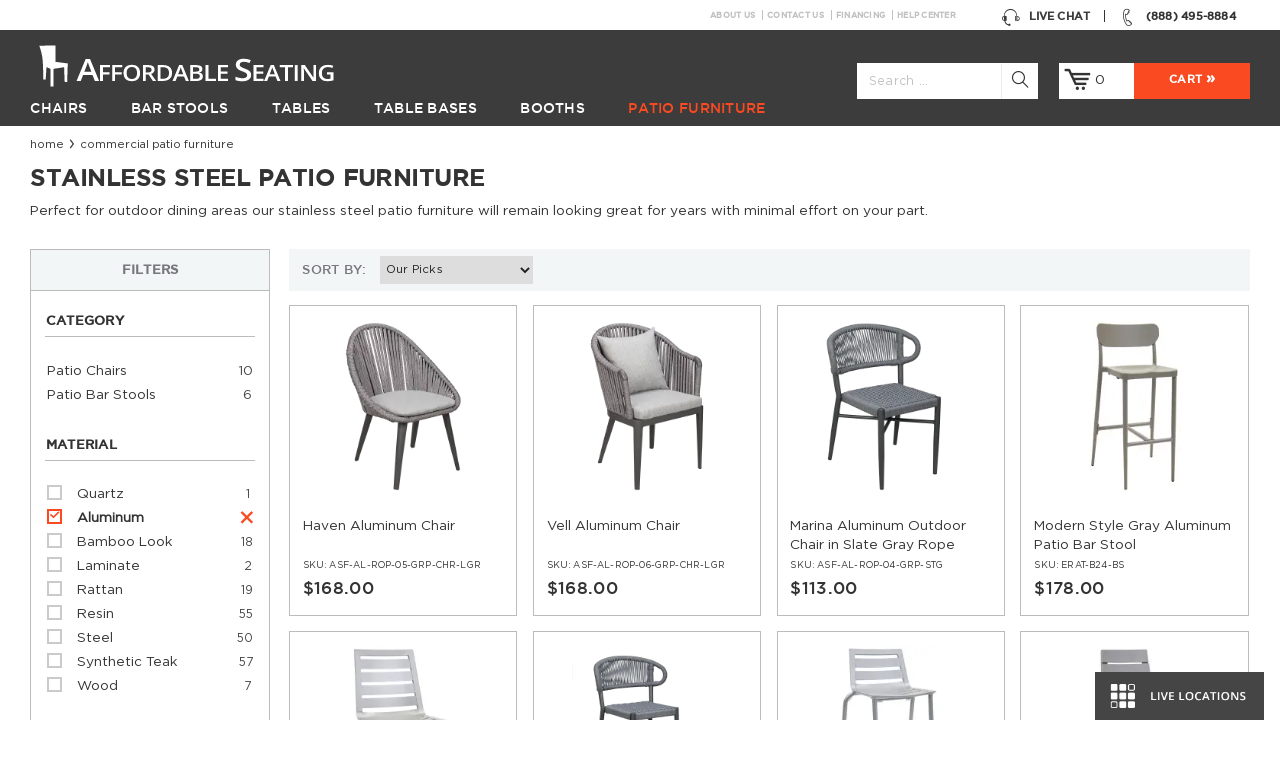

--- FILE ---
content_type: text/html; charset=UTF-8
request_url: https://www.affordableseating.net/patio-furniture/filter/material_dropdown-stainless_steel-aluminum.html
body_size: 15891
content:
<!doctype html>
<!-- paulirish.com/2008/conditional-stylesheets-vs-css-hacks-answer-neither/ -->
<!--[if lt IE 7 ]> <html lang="en" class="no-js ie ie6"> <![endif]-->
<!--[if IE 7 ]>    <html lang="en" class="no-js ie ie7"> <![endif]-->
<!--[if IE 8 ]>    <html lang="en" class="no-js ie8"> <![endif]-->
<!--[if IE 9 ]>    <html lang="en" class="no-js ie9"> <![endif]-->
<!--[if (gt IE 9)|!(IE)]><!--> <html lang="en" class="no-js"> <!--<![endif]-->
<head>
<meta http-equiv="X-UA-Compatible" content="IE=edge,chrome=1"/>

<!--[if IE 8 ]><meta http-equiv="X-UA-Compatible" content="IE=8" /><![endif]-->
<!--[if IE 7 ]><meta http-equiv="X-UA-Compatible" content="IE=7" /><![endif]-->
<!--[if IE 9 ]> <meta http-equiv="X-UA-Compatible" content="IE=9" /><![endif]-->
<meta http-equiv="Content-Type" content="text/html; charset=utf-8" />
<title>Stainless Steel Patio Furniture</title>
<meta name="description" content="Stainless steel restaurant patio furniture. Perfect for outdoor dining areas these stainless steel items will remain looking great for years" />
<meta name="keywords" content="Stainless Steel Patio Furniture" />
<meta name="robots" content="noindex, follow" />
<meta name="viewport" content="width=device-width,initial-scale=1, maximum-scale=1, user-scalable=0">
<meta name="theme-color" content="#3C3C3C">
 <meta name="msvalidate.01" content="0BA35050F2DE7AE46AF7DF83E46E0034" />

<link rel="icon" sizes="192x192" href="https://www.affordableseating.net/media/favicon/default/favicon_5.ico" type="image/x-icon" />
<link rel="shortcut icon" href="https://www.affordableseating.net/media/favicon/default/favicon_5.ico" type="image/x-icon" />


<link rel="preload" as="font" href="/skin/frontend/magento-affordable/default/font/Gotham-Medium.woff2" crossorigin="anonymous">
<link rel="preload" as="font" href="/skin/frontend/magento-affordable/default/font/Gotham-Book.woff" crossorigin="anonymous">
<link rel="preload" as="font" href="/skin/frontend/magento-affordable/default/font/icons.woff?59946417" crossorigin="anonymous">
<link rel="preconnect" href="https://www.googletagmanager.com">
<link rel="preconnect" href="https://www.google-analytics.com">

<link rel="stylesheet" type="text/css" href="https://www.affordableseating.net/skin/frontend/magento-affordable/default/critical_css/category_1767891414.css" media="all" />

<link rel="canonical" href="https://www.affordableseating.net/patio-furniture/filter/material_dropdown-stainless_steel.html" />
<link rel="preload" href="https://www.affordableseating.net/media/po_compressor/1/css_secure/category_2a22b04fc8193e565204d71196d7e172.css" as="style" onload="this.onload=null;this.rel='stylesheet';"><noscript><link rel="stylesheet" href="https://www.affordableseating.net/media/po_compressor/1/css_secure/category_2a22b04fc8193e565204d71196d7e172.css"></noscript>
<script nodefer>
    !function(t){"use strict";t.loadCSS||(t.loadCSS=function(){});var e=loadCSS.relpreload={};if(e.support=function(){var e;try{e=t.document.createElement("link").relList.supports("preload")}catch(t){e=!1}return function(){return e}}(),e.bindMediaToggle=function(t){var e=t.media||"all";function a(){t.addEventListener?t.removeEventListener("load",a):t.attachEvent&&t.detachEvent("onload",a),t.setAttribute("onload",null),t.media=e}t.addEventListener?t.addEventListener("load",a):t.attachEvent&&t.attachEvent("onload",a),setTimeout(function(){t.rel="stylesheet",t.media="only x"}),setTimeout(a,3e3)},e.poly=function(){if(!e.support())for(var a=t.document.getElementsByTagName("link"),n=0;n<a.length;n++){var o=a[n];"preload"!==o.rel||"style"!==o.getAttribute("as")||o.getAttribute("data-loadcss")||(o.setAttribute("data-loadcss",!0),e.bindMediaToggle(o))}},!e.support()){e.poly();var a=t.setInterval(e.poly,500);t.addEventListener?t.addEventListener("load",function(){e.poly(),t.clearInterval(a)}):t.attachEvent&&t.attachEvent("onload",function(){e.poly(),t.clearInterval(a)})}"undefined"!=typeof exports?exports.loadCSS=loadCSS:t.loadCSS=loadCSS}("undefined"!=typeof global?global:this);
</script>

<!--[if IE 9 ]>
<link rel="stylesheet" type="text/css" href="https://www.affordableseating.net/skin/frontend/magento-affordable/fancybox/css/afd_product.css">
<![endif]-->



	<!--[if lt IE 9]>
    		  <link rel="stylesheet" href="https://www.affordableseating.net/skin/frontend/magento-affordable/magento-affordable/css/ie8-item.css">
              <script nodefer src="//cdnjs.cloudflare.com/ajax/libs/html5shiv/3.6.2/html5shiv.js"></script>
              <script nodefer src="//s3.amazonaws.com/nwapi/nwmatcher/nwmatcher-1.2.5-min.js"></script>
              <script nodefer src="//html5base.googlecode.com/svn-history/r38/trunk/js/selectivizr-1.0.3b.js"></script>
              <script nodefer src="https://www.affordableseating.net/skin/frontend/magento-affordable/magento-affordable/js/respond.min.js"></script>
              <script nodefer src="//cdnjs.cloudflare.com/ajax/libs/es5-shim/4.1.11/es5-shim.min.js"></script>
               <script nodefer src="js/tokenizer.js"></script>
			    <script nodefer src="js/parser.js"></script>
			    <script nodefer src="js/vminpoly.js"></script>
    <![endif]-->

            <script nodefer>
                        dataLayer = [{"categoryId":"13","categoryName":"Patio Furniture","categorySize":16,"categoryProducts":[{"id":"ASF-AL-ROP-05-GRP-CHR-LGR","name":"Haven Aluminum Chair ","price":"168.0000","category":"Patio Furniture","position":0},{"id":"ASF-AL-ROP-06-GRP-CHR-LGR","name":"Vell Aluminum Chair","price":"168.0000","category":"Patio Furniture","position":1},{"id":"ASF-AL-ROP-04-GRP-STG","name":"Marina Aluminum Outdoor Chair in Slate Gray Rope","price":"113.0000","category":"Patio Furniture","position":2},{"id":"ERAT-B24-BS","name":"Modern Style Gray Aluminum Patio Bar Stool ","price":"178.0000","category":"Patio Furniture","position":3},{"id":"ASF-ERAT-109","name":"Leon Aluminum Chair","price":"126.0000","category":"Patio Furniture","position":4},{"id":"ASF-AL-ROP-04-BS-GRP-STG","name":"Marina Aluminum Outdoor Bar Stool in Slate Gray Rope","price":"170.0000","category":"Patio Furniture","position":5},{"id":"ASF-ERAT-109-BS","name":"Leon Aluminum Bar Stool","price":"139.0000","category":"Patio Furniture","position":6},{"id":"ASF-ERAT-B22-BS","name":"Hampton Aluminum Patio Bar Stool","price":"160.0000","category":"Patio Furniture","position":7},{"id":"ASF-ERAT-B22-AR","name":"Hampton Aluminum Patio Arm Chair","price":"187.0000","category":"Patio Furniture","position":8},{"id":"ASF-701","name":"All-Aluminum Patio Chair","price":"89.0000","category":"Patio Furniture","position":9},{"id":"ASF-701-BS","name":"Double Tube Aluminum Patio Bar Stool","price":"114.0000","category":"Patio Furniture","position":10}],"pageType":"catalog\/category\/view"}];
                  

dataLayer.push({ ecommerce: null });  // Clear the previous ecommerce object.
dataLayer.push( {"event":'view_item_list', 'ecommerce':{"item_list_id":"main_category_products","item_list_name":"Main Category Products","items":[{"item_id":"ASF-AL-ROP-05-GRP-CHR-LGR","item_name":"Haven Aluminum Chair ","index":0,"price":"168.00","item_brand":"Affordable Seating","item_list_name":"Main Category Products","item_list_id":"main_category_products","item_category":"Patio Furniture","item_category2":"Patio Chairs"},{"item_id":"ASF-AL-ROP-06-GRP-CHR-LGR","item_name":"Vell Aluminum Chair","index":1,"price":"168.00","item_brand":"Affordable Seating","item_list_name":"Main Category Products","item_list_id":"main_category_products","item_category":"Patio Furniture","item_category2":"Patio Chairs"},{"item_id":"ASF-AL-ROP-04-GRP-STG","item_name":"Marina Aluminum Outdoor Chair in Slate Gray Rope","index":2,"price":"113.00","item_brand":"Affordable Seating","item_list_name":"Main Category Products","item_list_id":"main_category_products","item_category":"Patio Furniture","item_category2":"Patio Chairs"},{"item_id":"ERAT-B24-BS","item_name":"Modern Style Gray Aluminum Patio Bar Stool ","index":3,"price":"178.00","item_brand":"Affordable Seating","item_list_name":"Main Category Products","item_list_id":"main_category_products","item_category":"Patio Furniture","item_category2":"Patio Bar Stools"},{"item_id":"ASF-ERAT-109","item_name":"Leon Aluminum Chair","index":4,"price":"126.00","item_brand":"Affordable Seating","item_list_name":"Main Category Products","item_list_id":"main_category_products","item_category":"Patio Furniture","item_category2":"Patio Chairs"},{"item_id":"ASF-AL-ROP-04-BS-GRP-STG","item_name":"Marina Aluminum Outdoor Bar Stool in Slate Gray Rope","index":5,"price":"170.00","item_brand":"Affordable Seating","item_list_name":"Main Category Products","item_list_id":"main_category_products","item_category":"Patio Furniture","item_category2":"Patio Bar Stools"},{"item_id":"ASF-ERAT-109-BS","item_name":"Leon Aluminum Bar Stool","index":6,"price":"139.00","item_brand":"Affordable Seating","item_list_name":"Main Category Products","item_list_id":"main_category_products","item_category":"Patio Furniture","item_category2":"Patio Bar Stools"},{"item_id":"ASF-ERAT-B22-BS","item_name":"Hampton Aluminum Patio Bar Stool","index":7,"price":"160.00","item_brand":"Affordable Seating","item_list_name":"Main Category Products","item_list_id":"main_category_products","item_category":"Patio Furniture","item_category2":"Patio Bar Stools"},{"item_id":"ASF-ERAT-B22-AR","item_name":"Hampton Aluminum Patio Arm Chair","index":8,"price":"187.00","item_brand":"Affordable Seating","item_list_name":"Main Category Products","item_list_id":"main_category_products","item_category":"Patio Furniture","item_category2":"Patio Chairs"},{"item_id":"ASF-701","item_name":"All-Aluminum Patio Chair","index":9,"price":"89.00","item_brand":"Affordable Seating","item_list_name":"Main Category Products","item_list_id":"main_category_products","item_category":"Patio Furniture","item_category2":"Patio Chairs"},{"item_id":"ASF-701-BS","item_name":"Double Tube Aluminum Patio Bar Stool","index":10,"price":"114.00","item_brand":"Affordable Seating","item_list_name":"Main Category Products","item_list_id":"main_category_products","item_category":"Patio Furniture","item_category2":"Patio Bar Stools"}]}});        
        <!-- Google Tag Manager -->
        (function (w, d, s, l, i) {
            w[l] = w[l] || [];
            w[l].push({'gtm.start': new Date().getTime(), event: 'gtm.js'});
            var f = d.getElementsByTagName(s)[0], j = d.createElement(s), dl = l != 'dataLayer' ? '&l=' + l : '';
            j.async = true;
            j.src = '//www.googletagmanager.com/gtm.js?id=' + i + dl;
            f.parentNode.insertBefore(j, f);
        })(window, document, 'script', 'dataLayer', 'GTM-W25P722');
        <!-- End Google Tag Manager -->


    </script>




</head>
<body class=" catalog-category-view categorypath-patio-furniture-html category-patio-furniture">

	<div class="wrapper">
		    <noscript>
        <iframe src="//www.googletagmanager.com/ns.html?id=GTM-W25P722" height="0" width="0"
                style="display:none;visibility:hidden"></iframe>
    </noscript>
		        <noscript>
        <div class="noscript">
            <div class="noscript-inner alert-box">
                <p><strong>JavaScript seem to be disabled in your browser.</strong></p>
                <p>You must have JavaScript enabled in your browser to utilize the functionality of this website.</p>
            </div>
        </div>
    </noscript>
		    
		        			<div class="header-cms-links container">	
				<div class="header-block-talk-wrapper">
			
						<div class="header__block header__block--talk">
								<span class="mobile-hide">
									<a onclick="pushDL('call', 'header'); mixpanel.alias('0-' + getCookie()); mixpanel.people.set('User ID', '0-'+ getCookie()); triggerPhoneCallAdwords(); window.uetq = window.uetq || []; window.uetq.push({'ec': 'pageview', 'ea': 'call', 'el': 'header desktop'});" href='tel:+18884958884'>
											<span class="header__block-icon"><i class="icon-1"></i></span>
									</a>
									<span class="header__phone">(888) 495-8884</span>
								</span>
								<span class="mobile-show">
									<a onclick="pushDL('call', 'header'); mixpanel.alias('0-' + getCookie()); mixpanel.people.set('User ID', '0-'+ getCookie()); triggerPhoneCallAdwords(); window.uetq = window.uetq || []; window.uetq.push({'ec': 'pageview', 'ea': 'call', 'el': 'header desktop'});" href='tel:+18884958884'>
										<span class="header__block-icon"><i class="icon-1"></i></span>
										<span class="header__phone">(888) 495-8884</span>
									</a>
								</span>			
						</div>						
							
						<a class="header__block header__block--chat" href="#" onclick="window.open('https://messenger.providesupport.com/messenger/nickwarren.html','','width=650,height=680');pushDL('live_chat'); return false;">
							<span class="header__block-icon"><i class="icon-2"></i></span>	
									Live Chat		
						</a>
				</div>
									
	<div class="header-link-line">			
			<div class="header-link-line-content">				
						<ul>
							<li><a href="https://www.affordableseating.net/about_us">About Us</a></li>
							<li><a href="https://www.affordableseating.net/contact_us">Contact Us</a></li>
							<li><a href="https://www.affordableseating.net/financing">Financing</a></li>
							<li class="last"><a href="https://www.affordableseating.net/help-center">Help Center</a></li>

					</ul>
			</div>								
	</div>
									</div>
			<header class="header header--absolute">
			<div class="header__switcher-close mobile-show"><i class="icon-16"></i></div>
			<div class="header__inner container">
				<a class="header__switcher mobile-show" href="#header-sidebar">
					<i class="icon-15"></i>
				</a>
				<div class="header-top-buttons">				
				<a href="https://www.affordableseating.net/" title="Affordable Seating"  class="header__logo">
					<span class="img"></span><span class="text"></span>
				</a>
				<div class="header__right">
					<div class="header__search" >
						
		<a href="#" class="header__search-icon searchbox-open"><i class="icon-3"></i></a>
		<a href="#" class="header__search-icon header__search-icon--close searchbox-close"><i class="icon-6"></i></a>
				
			
		<form id="search_mini_form" action="https://www.affordableseating.net/catalogsearch/result/" method="get"
		    class="searchautocomplete UI-SEARCHAUTOCOMPLETE header__search-form search-form"
		    data-tip=""
		    data-url="//www.affordableseating.net/searchautocomplete/ajax/get/"
		    data-minchars="2"
		    data-delay="500">
		        				
		        <input id="search" type="text" placeholder="Search ..." autocomplete="off"  name="q" value="" class="input-text UI-SEARCH UI-NAV-INPUT" maxlength="128" />				      
			    <button type="submit" title="Search"><i class="icon-3"></i></button>
		        <div class="searchautocomplete-loader UI-LOADER" style="display:none;"></div>
		        <div style="display:none" id="search_autocomplete" class="UI-PLACEHOLDER search-autocomplete searchautocomplete-placeholder"></div>

		</form>
	
					</div>
					<div class="header__cart">
						<a href="https://www.affordableseating.net/checkout/cart/" class="header__cart-icon">
							<span class="header__cart-icon-inner">
								<i class="icon-4"></i>
							</span>
							<span class="header__cart-quantity" id="header-cart-qty"></span>	
						</a>
						<a href="https://www.affordableseating.net/checkout/cart/"  class="header__cart-link"><span class="header__cart-checkout">Cart</span></a>
					</div>
				</div>
				<div class="search-box">
					<div class="search-box__inner"  id="search-box__inner">														
															
					</div>
				</div>				
				
				<nav class="header__menu">
					<ul>
						
        <li  class="level0 nav-1 with-submenu"><a href="https://www.affordableseating.net/restaurant-chairs.html"  class="level-top"><span>Chairs</span></a><div class="header__submenu"><div class="header__submenu-container container"><div class="header__submenu-inner"><a href="https://www.affordableseating.net/restaurant-chairs/wood-chairs.html"  class="header__submenu-item"><div class="header__submenu-item-title">Wood Chairs </div> <div class="header__submenu-item-image"><img alt="Wood Chairs" data-lazy-onhover-src="https://images.affordableseating.net/dpr_1.0,f_auto,q_auto/afd/media/catalog/category/wood_chairs_m_2.jpg" /></div> </a><a href="https://www.affordableseating.net/restaurant-chairs/metal-chairs.html"  class="header__submenu-item"><div class="header__submenu-item-title">Metal Chairs </div> <div class="header__submenu-item-image"><img alt="Metal Chairs" data-lazy-onhover-src="https://images.affordableseating.net/dpr_1.0,f_auto,q_auto/afd/media/catalog/category/metal_chairs_m_1.jpg" /></div> </a><a href="https://www.affordableseating.net/restaurant-chairs/bolt-down-chairs.html"  class="header__submenu-item"><div class="header__submenu-item-title">Bolt Down Chairs </div> <div class="header__submenu-item-image"><img alt="Bolt Down Chairs" data-lazy-onhover-src="https://images.affordableseating.net/dpr_1.0,f_auto,q_auto/afd/media/catalog/category/bolt_down_chairs_m_1.jpg" /></div> </a><a href="https://www.affordableseating.net/restaurant-chairs/chiavari-chairs.html"  class="header__submenu-item"><div class="header__submenu-item-title">Chiavari Chairs </div> <div class="header__submenu-item-image"><img alt="Chiavari Chairs" data-lazy-onhover-src="https://images.affordableseating.net/dpr_1.0,f_auto,q_auto/afd/media/catalog/category/chaivari_chairs_m.jpg" /></div> </a><a href="https://www.affordableseating.net/restaurant-chairs/arm-chairs.html"  class="header__submenu-item"><div class="header__submenu-item-title">Arm Chairs </div> <div class="header__submenu-item-image"><img alt="Arm Chairs" data-lazy-onhover-src="https://images.affordableseating.net/dpr_1.0,f_auto,q_auto/afd/media/catalog/category/arm_chairs_m_2.jpg" /></div> </a><a href="https://www.affordableseating.net/restaurant-chairs/stack-chairs.html"  class="header__submenu-item"><div class="header__submenu-item-title">Stack Chairs </div> <div class="header__submenu-item-image"><img alt="Stack Chairs" data-lazy-onhover-src="https://images.affordableseating.net/dpr_1.0,f_auto,q_auto/afd/media/catalog/category/stack_chairs_m_1.jpg" /></div> </a><a href="https://www.affordableseating.net/patio-furniture/patio-chairs.html" class="header__submenu-item"><div class="header__submenu-item-title">Patio Chairs </div> <div class="header__submenu-item-image"> <img alt="Patio Chairs" data-lazy-onhover-src="https://images.affordableseating.net/dpr_1.0,f_auto,q_auto/afd/media/catalog/category/patio-chairs-menu.jpg"></div></a><a href="https://www.affordableseating.net/restaurant-chairs/industrial-chairs.html"  class="header__submenu-item"><div class="header__submenu-item-title">Industrial Chairs </div> <div class="header__submenu-item-image"><img alt="Industrial Chairs" data-lazy-onhover-src="https://images.affordableseating.net/dpr_1.0,f_auto,q_auto/afd/media/catalog/category/industrial_chairs_m_1.jpg" /></div> </a><a href="https://www.affordableseating.net/restaurant-chairs/folding-chairs.html"  class="header__submenu-item"><div class="header__submenu-item-title">Folding Chairs </div> <div class="header__submenu-item-image"><img alt="Folding Chairs" data-lazy-onhover-src="https://images.affordableseating.net/dpr_1.0,f_auto,q_auto/afd/media/catalog/category/folding_chairs_m.jpg" /></div> </a><a href="https://www.affordableseating.net/restaurant-chairs/upholstered-chairs.html"  class="header__submenu-item"><div class="header__submenu-item-title">Upholstered Chairs </div> <div class="header__submenu-item-image"><img alt="Upholstered Chairs" data-lazy-onhover-src="https://images.affordableseating.net/dpr_1.0,f_auto,q_auto/afd/media/catalog/category/upholstered-chairs_m.jpg" /></div> </a></div></div></div></li><li  class="level0 nav-2 with-submenu"><a href="https://www.affordableseating.net/restaurant-bar-stools.html"  class="level-top"><span>Bar Stools</span></a><div class="header__submenu"><div class="header__submenu-container container"><div class="header__submenu-inner"><a href="https://www.affordableseating.net/restaurant-bar-stools/wood-bar-stools.html"  class="header__submenu-item"><div class="header__submenu-item-title">Wood Bar Stools </div> <div class="header__submenu-item-image"><img alt="Wood Bar Stools" data-lazy-onhover-src="https://images.affordableseating.net/dpr_1.0,f_auto,q_auto/afd/media/catalog/category/wood_bar_stools_m_1.jpg" /></div> </a><a href="https://www.affordableseating.net/restaurant-bar-stools/metal-bar-stools.html"  class="header__submenu-item"><div class="header__submenu-item-title">Metal Bar Stools </div> <div class="header__submenu-item-image"><img alt="Metal Bar Stools" data-lazy-onhover-src="https://images.affordableseating.net/dpr_1.0,f_auto,q_auto/afd/media/catalog/category/metal_bar_stools_m_1.jpg" /></div> </a><a href="https://www.affordableseating.net/restaurant-bar-stools/swivel-bar-stools.html"  class="header__submenu-item"><div class="header__submenu-item-title">Swivel Bar Stools </div> <div class="header__submenu-item-image"><img alt="Swivel Bar Stools" data-lazy-onhover-src="https://images.affordableseating.net/dpr_1.0,f_auto,q_auto/afd/media/catalog/category/swivel_bar_stools_m_1.jpg" /></div> </a><a href="https://www.affordableseating.net/restaurant-bar-stools/arm-bar-stools.html"  class="header__submenu-item"><div class="header__submenu-item-title">Arm Bar Stools </div> <div class="header__submenu-item-image"><img alt="Arm Bar Stools" data-lazy-onhover-src="https://images.affordableseating.net/dpr_1.0,f_auto,q_auto/afd/media/catalog/category/arm_bar_stools_m_1.jpg" /></div> </a><a href="https://www.affordableseating.net/restaurant-bar-stools/retro-bar-stools.html"  class="header__submenu-item"><div class="header__submenu-item-title">Diner &amp; Retro Bar Stools </div> <div class="header__submenu-item-image"><img alt="Diner &amp; Retro Bar Stools" data-lazy-onhover-src="https://images.affordableseating.net/dpr_1.0,f_auto,q_auto/afd/media/catalog/category/retro_bar_stools_m_1.jpg" /></div> </a><a href="https://www.affordableseating.net/restaurant-bar-stools/backless-bar-stools.html"  class="header__submenu-item"><div class="header__submenu-item-title">Backless Bar Stools </div> <div class="header__submenu-item-image"><img alt="Backless Bar Stools" data-lazy-onhover-src="https://images.affordableseating.net/dpr_1.0,f_auto,q_auto/afd/media/catalog/category/backless_bar_stools_m_2.jpg" /></div> </a><a href="https://www.affordableseating.net/patio-furniture/patio-bar-stools.html" class="header__submenu-item"><div class="header__submenu-item-title">Patio Bar Stools </div> <div class="header__submenu-item-image"><img alt="Patio Bar Stools" data-lazy-onhover-src="https://images.affordableseating.net/dpr_1.0,f_auto,q_auto/afd/media/catalog/category/patio-bar-stools-menu.jpg"></div></a><a href="https://www.affordableseating.net/restaurant-bar-stools/bolt-down-bar-stools.html"  class="header__submenu-item"><div class="header__submenu-item-title">Bolt Down Bar Stools </div> <div class="header__submenu-item-image"><img alt="Bolt Down Bar Stools" data-lazy-onhover-src="https://images.affordableseating.net/dpr_1.0,f_auto,q_auto/afd/media/catalog/category/bolt_down_bar_stools_m_1.jpg" /></div> </a><a href="https://www.affordableseating.net/restaurant-bar-stools/industrial-bar-stools.html"  class="header__submenu-item"><div class="header__submenu-item-title">Industrial Bar Stools </div> <div class="header__submenu-item-image"><img alt="Industrial Bar Stools" data-lazy-onhover-src="https://images.affordableseating.net/dpr_1.0,f_auto,q_auto/afd/media/catalog/category/industrial_bar_stools_m_1.jpg" /></div> </a><a href="https://www.affordableseating.net/restaurant-bar-stools/counter-stools.html"  class="header__submenu-item"><div class="header__submenu-item-title">Counter Stools </div> <div class="header__submenu-item-image"><img alt="Counter Stools" data-lazy-onhover-src="https://images.affordableseating.net/dpr_1.0,f_auto,q_auto/afd/media/catalog/category/counter_bar_stools_m.jpg" /></div> </a></div></div></div></li><li  class="level0 nav-3 with-submenu"><a href="https://www.affordableseating.net/restaurant-tables.html"  class="level-top"><span>Tables</span></a><div class="header__submenu"><div class="header__submenu-container container"><div class="header__submenu-inner"><a href="https://www.affordableseating.net/restaurant-tables/wood-table-tops.html"  class="header__submenu-item"><div class="header__submenu-item-title">Wood Table Tops </div> <div class="header__submenu-item-image"><img alt="Wood Table Tops" data-lazy-onhover-src="https://images.affordableseating.net/dpr_1.0,f_auto,q_auto/afd/media/catalog/category/wood_table_tops_m_1.jpg" /></div> </a><a href="https://www.affordableseating.net/restaurant-tables/laminated-table-tops.html"  class="header__submenu-item"><div class="header__submenu-item-title">Laminate Table Tops </div> <div class="header__submenu-item-image"><img alt="Laminate Table Tops" data-lazy-onhover-src="https://images.affordableseating.net/dpr_1.0,f_auto,q_auto/afd/media/catalog/category/laminate_table_tops_m_1.jpg" /></div> </a><a href="https://www.affordableseating.net/restaurant-tables/custom-table-tops.html"  class="header__submenu-item"><div class="header__submenu-item-title">Custom Table Tops </div> <div class="header__submenu-item-image"><img alt="Custom Table Tops" data-lazy-onhover-src="https://images.affordableseating.net/dpr_1.0,f_auto,q_auto/afd/media/catalog/category/custom_table_tops_m.jpg" /></div> </a><a href="https://www.affordableseating.net/restaurant-tables/industrial-tables.html"  class="header__submenu-item"><div class="header__submenu-item-title">Industrial Table Tops </div> <div class="header__submenu-item-image"><img alt="Industrial Table Tops" data-lazy-onhover-src="https://images.affordableseating.net/dpr_1.0,f_auto,q_auto/afd/media/catalog/category/industrial_table_tops_m_1.jpg" /></div> </a><a href="https://www.affordableseating.net/restaurant-tables/granite-table-tops.html"  class="header__submenu-item"><div class="header__submenu-item-title">Granite Table Tops </div> <div class="header__submenu-item-image"><img alt="Granite Table Tops" data-lazy-onhover-src="https://images.affordableseating.net/dpr_1.0,f_auto,q_auto/afd/media/catalog/category/granite_table_tops_m_2.jpg" /></div> </a><a href="https://www.affordableseating.net/patio-furniture/patio-tables.html" class="header__submenu-item"><div class="header__submenu-item-title">Patio Tables </div> <div class="header__submenu-item-image"><img alt="Patio Tables" data-lazy-onhover-src="https://images.affordableseating.net/dpr_1.0,f_auto,q_auto/afd/media/catalog/category/patio-tables-menu.jpg"></div></a><a href="https://www.affordableseating.net/restaurant-tables/restaurant-table-sets.html"  class="header__submenu-item"><div class="header__submenu-item-title">Restaurant Table Sets </div> <div class="header__submenu-item-image"><img alt="Restaurant Table Sets" data-lazy-onhover-src="https://images.affordableseating.net/dpr_1.0,f_auto,q_auto/afd/media/catalog/category/restaurant_table_sets_m_1.jpg" /></div> </a><a href="https://www.affordableseating.net/restaurant-tables/folding-tables.html"  class="header__submenu-item"><div class="header__submenu-item-title">Folding Tables </div> <div class="header__submenu-item-image"><img alt="Folding Tables" data-lazy-onhover-src="https://images.affordableseating.net/dpr_1.0,f_auto,q_auto/afd/media/catalog/category/folding_tables_m.jpg" /></div> </a><a href="https://www.affordableseating.net/restaurant-tables/resin-table-tops-for-restaurants.html"  class="header__submenu-item"><div class="header__submenu-item-title">Resin Table Tops </div> <div class="header__submenu-item-image"><img alt="Resin Table Tops" data-lazy-onhover-src="https://images.affordableseating.net/dpr_1.0,f_auto,q_auto/afd/media/catalog/category/resin_table_tops_me.jpg" /></div> </a></div></div></div></li><li  class="level0 nav-4 with-submenu"><a href="https://www.affordableseating.net/restaurant-table-bases.html"  class="level-top"><span>Table Bases</span></a><div class="header__submenu"><div class="header__submenu-container container"><div class="header__submenu-inner"><a href="https://www.affordableseating.net/restaurant-table-bases/cast-iron-table-bases.html"  class="header__submenu-item"><div class="header__submenu-item-title">Cast Iron Table Bases </div> <div class="header__submenu-item-image"><img alt="Cast Iron Table Bases" data-lazy-onhover-src="https://images.affordableseating.net/dpr_1.0,f_auto,q_auto/afd/media/catalog/category/cast_iron_table_bases_m.jpg" /></div> </a><a href="https://www.affordableseating.net/restaurant-table-bases/chrome-table-bases.html"  class="header__submenu-item"><div class="header__submenu-item-title">Chrome Table Bases </div> <div class="header__submenu-item-image"><img alt="Chrome Table Bases" data-lazy-onhover-src="https://images.affordableseating.net/dpr_1.0,f_auto,q_auto/afd/media/catalog/category/chrome_table_bases_m.jpg" /></div> </a><a href="https://www.affordableseating.net/restaurant-table-bases/designer-table-bases.html"  class="header__submenu-item"><div class="header__submenu-item-title">Designer Table Bases </div> <div class="header__submenu-item-image"><img alt="Designer Table Bases" data-lazy-onhover-src="https://images.affordableseating.net/dpr_1.0,f_auto,q_auto/afd/media/catalog/category/designer_table_bases_m_1.jpg" /></div> </a><a href="https://www.affordableseating.net/restaurant-table-bases/outdoor-table-bases.html"  class="header__submenu-item"><div class="header__submenu-item-title">Outdoor Table Bases </div> <div class="header__submenu-item-image"><img alt="Outdoor Table Bases" data-lazy-onhover-src="https://images.affordableseating.net/dpr_1.0,f_auto,q_auto/afd/media/catalog/category/outdoor-table-bases-1.jpg" /></div> </a></div></div></div></li><li  class="level0 nav-5 with-submenu"><a href="https://www.affordableseating.net/restaurant-booths.html"  class="level-top"><span>Booths</span></a><div class="header__submenu"><div class="header__submenu-container container"><div class="header__submenu-inner"><a href="https://www.affordableseating.net/restaurant-booths/quick-ship-booths.html"  class="header__submenu-item"><div class="header__submenu-item-title">Quick-Ship Booths </div> <div class="header__submenu-item-image"><img alt="Quick-Ship Booths" data-lazy-onhover-src="https://images.affordableseating.net/dpr_1.0,f_auto,q_auto/afd/media/catalog/category/quick_ship_booths_m.jpg" /></div> </a><a href="https://www.affordableseating.net/restaurant-booths/custom-booths.html"  class="header__submenu-item"><div class="header__submenu-item-title">Custom Booths </div> <div class="header__submenu-item-image"><img alt="Custom Booths" data-lazy-onhover-src="https://images.affordableseating.net/dpr_1.0,f_auto,q_auto/afd/media/catalog/category/restaurant_booths_m_1.jpg" /></div> </a><a href="https://www.affordableseating.net/restaurant-booths/bar-height-booths.html"  class="header__submenu-item"><div class="header__submenu-item-title">Bar Height Booths </div> <div class="header__submenu-item-image"><img alt="Bar Height Booths" data-lazy-onhover-src="https://images.affordableseating.net/dpr_1.0,f_auto,q_auto/afd/media/catalog/category/bar_height_booths_m.jpg" /></div> </a><a href="https://www.affordableseating.net/restaurant-booths/wood-booths.html"  class="header__submenu-item"><div class="header__submenu-item-title">Wood Booths </div> <div class="header__submenu-item-image"><img alt="Wood Booths" data-lazy-onhover-src="https://images.affordableseating.net/dpr_1.0,f_auto,q_auto/afd/media/catalog/category/wood_booths_m_1.jpg" /></div> </a><a href="https://www.affordableseating.net/restaurant-booths/waiting-benches.html"  class="header__submenu-item"><div class="header__submenu-item-title">Waiting Benches </div> <div class="header__submenu-item-image"><img alt="Waiting Benches" data-lazy-onhover-src="https://images.affordableseating.net/dpr_1.0,f_auto,q_auto/afd/media/catalog/category/waiting_benches_m_1.jpg" /></div> </a></div></div></div></li><li  class="level0 nav-6 active with-submenu"><a href="https://www.affordableseating.net/patio-furniture.html"  class="level-top"><span>Patio Furniture</span></a><div class="header__submenu"><div class="header__submenu-container container"><div class="header__submenu-inner"><a href="https://www.affordableseating.net/patio-furniture/patio-chairs.html"  class="header__submenu-item"><div class="header__submenu-item-title">Patio Chairs </div> <div class="header__submenu-item-image"><img alt="Patio Chairs" data-lazy-onhover-src="https://images.affordableseating.net/dpr_1.0,f_auto,q_auto/afd/media/catalog/category/patio_chairs_m_3.jpg" /></div> </a><a href="https://www.affordableseating.net/patio-furniture/patio-bar-stools.html"  class="header__submenu-item"><div class="header__submenu-item-title">Patio Bar Stools </div> <div class="header__submenu-item-image"><img alt="Patio Bar Stools" data-lazy-onhover-src="https://images.affordableseating.net/dpr_1.0,f_auto,q_auto/afd/media/catalog/category/patio_bar_stools_m_1.jpg" /></div> </a><a href="https://www.affordableseating.net/patio-furniture/patio-tables.html"  class="header__submenu-item"><div class="header__submenu-item-title">Patio Tables </div> <div class="header__submenu-item-image"><img alt="Patio Tables" data-lazy-onhover-src="https://images.affordableseating.net/dpr_1.0,f_auto,q_auto/afd/media/catalog/category/patio_tables_m_1.jpg" /></div> </a><a href="https://www.affordableseating.net/patio-furniture/commercial-umbrellas.html"  class="header__submenu-item"><div class="header__submenu-item-title">Commercial Umbrellas </div> <div class="header__submenu-item-image"><img alt="Commercial Umbrellas" data-lazy-onhover-src="https://images.affordableseating.net/dpr_1.0,f_auto,q_auto/afd/media/catalog/category/commercial_umbrellas_m.jpg" /></div> </a><a href="https://www.affordableseating.net/patio-furniture/patio-booths.html"  class="header__submenu-item"><div class="header__submenu-item-title">Patio Booths </div> <div class="header__submenu-item-image"><img alt="Patio Booths" data-lazy-onhover-src="https://images.affordableseating.net/dpr_1.0,f_auto,q_auto/afd/media/catalog/category/patio_booths_m.jpg" /></div> </a></div></div></div></li>
						
					</ul>
				</nav>
				</div>
			</div>
            <div class="hsidebar mobile-show">
                    				<nav class="hsidebar__menu">
					<ul>
					    					   		
					        <li class="with-submenu">					         								
						            <a href="#">
						             	<span class="hsidebar__menu-arrow"><i class="icon-13"></i></span>							           
						         		<i class="icon-19"></i>								               
						                Chairs						            </a>
					            					                
					                					                					                    <div class="hsidebar__menu-submenu">
											<ul>
						                        						                            <li>
						                                <a href="https://www.affordableseating.net/restaurant-chairs/wood-chairs.html">
						                                    Wood Chairs						                                </a>
						                            </li>		
						                                 	
						                               		
						                               			                            						
						                        						                            <li>
						                                <a href="https://www.affordableseating.net/restaurant-chairs/metal-chairs.html">
						                                    Metal Chairs						                                </a>
						                            </li>		
						                                 	
						                               		
						                               			                            						
						                        						                            <li>
						                                <a href="https://www.affordableseating.net/restaurant-chairs/bolt-down-chairs.html">
						                                    Bolt Down Chairs						                                </a>
						                            </li>		
						                                 	
						                               		
						                               			                            						
						                        						                            <li>
						                                <a href="https://www.affordableseating.net/restaurant-chairs/chiavari-chairs.html">
						                                    Chiavari Chairs						                                </a>
						                            </li>		
						                                 	
						                               		
						                               			                            						
						                        						                            <li>
						                                <a href="https://www.affordableseating.net/restaurant-chairs/arm-chairs.html">
						                                    Arm Chairs						                                </a>
						                            </li>		
						                                 	
						                               		
						                               			                            						
						                        						                            <li>
						                                <a href="https://www.affordableseating.net/restaurant-chairs/stack-chairs.html">
						                                    Stack Chairs						                                </a>
						                            </li>		
						                                 	
						                               		
						                               			                            						
						                        						                            <li>
						                                <a href="https://www.affordableseating.net/restaurant-chairs/industrial-chairs.html">
						                                    Industrial Chairs						                                </a>
						                            </li>		
						                                 	
						                               		
						                               			                            						
						                        						                            <li>
						                                <a href="https://www.affordableseating.net/restaurant-chairs/folding-chairs.html">
						                                    Folding Chairs						                                </a>
						                            </li>		
						                                 	
						                               		
						                               			                            						
						                        						                            <li>
						                                <a href="https://www.affordableseating.net/restaurant-chairs/upholstered-chairs.html">
						                                    Upholstered Chairs						                                </a>
						                            </li>		
						                                 							                               	<li>
								                               	<a href="https://www.affordableseating.net/patio-furniture/patio-chairs.html">
								                                      Patio Chairs								                               	</a>
							                              	</li>	 
						                              	
						                               		
						                               			                            						
						                        						                     
						                       	
						                       
						                         <li>
						                                <a href="https://www.affordableseating.net/restaurant-chairs.html">
						                                   All Chairs						                                </a>
						                        </li>		
					                    	</ul>
					                    </div>
					                					            					        </li>
					    					   		
					        <li class="with-submenu">					         								
						            <a href="#">
						             	<span class="hsidebar__menu-arrow"><i class="icon-13"></i></span>							           
						         		<i class="icon-20"></i>								               
						                Bar Stools						            </a>
					            					                
					                					                					                    <div class="hsidebar__menu-submenu">
											<ul>
						                        						                            <li>
						                                <a href="https://www.affordableseating.net/restaurant-bar-stools/wood-bar-stools.html">
						                                    Wood Bar Stools						                                </a>
						                            </li>		
						                                 	
						                               		
						                               			                            						
						                        						                            <li>
						                                <a href="https://www.affordableseating.net/restaurant-bar-stools/metal-bar-stools.html">
						                                    Metal Bar Stools						                                </a>
						                            </li>		
						                                 	
						                               		
						                               			                            						
						                        						                            <li>
						                                <a href="https://www.affordableseating.net/restaurant-bar-stools/swivel-bar-stools.html">
						                                    Swivel Bar Stools						                                </a>
						                            </li>		
						                                 	
						                               		
						                               			                            						
						                        						                            <li>
						                                <a href="https://www.affordableseating.net/restaurant-bar-stools/arm-bar-stools.html">
						                                    Arm Bar Stools						                                </a>
						                            </li>		
						                                 	
						                               		
						                               			                            						
						                        						                            <li>
						                                <a href="https://www.affordableseating.net/restaurant-bar-stools/retro-bar-stools.html">
						                                    Diner & Retro Bar Stools						                                </a>
						                            </li>		
						                                 	
						                               		
						                               			                            						
						                        						                            <li>
						                                <a href="https://www.affordableseating.net/restaurant-bar-stools/backless-bar-stools.html">
						                                    Backless Bar Stools						                                </a>
						                            </li>		
						                                 	
						                               		
						                               			                            						
						                        						                            <li>
						                                <a href="https://www.affordableseating.net/restaurant-bar-stools/bolt-down-bar-stools.html">
						                                    Bolt Down Bar Stools						                                </a>
						                            </li>		
						                                 	
						                               		
						                               			                            						
						                        						                            <li>
						                                <a href="https://www.affordableseating.net/restaurant-bar-stools/industrial-bar-stools.html">
						                                    Industrial Bar Stools						                                </a>
						                            </li>		
						                                 	
						                               		
						                               			                            						
						                        						                            <li>
						                                <a href="https://www.affordableseating.net/restaurant-bar-stools/counter-stools.html">
						                                    Counter Stools						                                </a>
						                            </li>		
						                                 	
						                               							                               	<li>
								                               	<a href="https://www.affordableseating.net/patio-furniture/patio-bar-stools.html">
								                                      Patio Bar Stools								                               	</a>
							                              	</li>	 
						                              		
						                               			                            						
						                        						                     
						                       	
						                       
						                         <li>
						                                <a href="https://www.affordableseating.net/restaurant-bar-stools.html">
						                                   All Bar Stools						                                </a>
						                        </li>		
					                    	</ul>
					                    </div>
					                					            					        </li>
					    					   		
					        <li class="with-submenu">					         								
						            <a href="#">
						             	<span class="hsidebar__menu-arrow"><i class="icon-13"></i></span>							           
						         		<i class="icon-22"></i>								               
						                Tables						            </a>
					            					                
					                					                					                    <div class="hsidebar__menu-submenu">
											<ul>
						                        						                            <li>
						                                <a href="https://www.affordableseating.net/restaurant-tables/wood-table-tops.html">
						                                    Wood Table Tops						                                </a>
						                            </li>		
						                                 	
						                               		
						                               			                            						
						                        						                            <li>
						                                <a href="https://www.affordableseating.net/restaurant-tables/laminated-table-tops.html">
						                                    Laminate Table Tops						                                </a>
						                            </li>		
						                                 	
						                               		
						                               			                            						
						                        						                            <li>
						                                <a href="https://www.affordableseating.net/restaurant-tables/custom-table-tops.html">
						                                    Custom Table Tops						                                </a>
						                            </li>		
						                                 	
						                               		
						                               			                            						
						                        						                            <li>
						                                <a href="https://www.affordableseating.net/restaurant-tables/industrial-tables.html">
						                                    Industrial Table Tops						                                </a>
						                            </li>		
						                                 	
						                               		
						                               			                            						
						                        						                            <li>
						                                <a href="https://www.affordableseating.net/restaurant-tables/granite-table-tops.html">
						                                    Granite Table Tops						                                </a>
						                            </li>		
						                                 	
						                               		
						                               			                            						
						                        						                            <li>
						                                <a href="https://www.affordableseating.net/restaurant-tables/restaurant-table-sets.html">
						                                    Restaurant Table Sets						                                </a>
						                            </li>		
						                                 	
						                               		
						                               			                            						
						                        						                            <li>
						                                <a href="https://www.affordableseating.net/restaurant-tables/folding-tables.html">
						                                    Folding Tables						                                </a>
						                            </li>		
						                                 	
						                               		
						                               			                            						
						                        						                            <li>
						                                <a href="https://www.affordableseating.net/restaurant-tables/resin-table-tops-for-restaurants.html">
						                                    Resin Table Tops						                                </a>
						                            </li>		
						                                 	
						                               		
						                               							                               	<li>
								                               	<a href="https://www.affordableseating.net/patio-furniture/patio-tables.html">
								                                      Patio Tables								                               	</a>
							                              	</li>	 
						                              			                            						
						                        						                     
						                       	
						                       
						                         <li>
						                                <a href="https://www.affordableseating.net/restaurant-tables.html">
						                                   All Tables						                                </a>
						                        </li>		
					                    	</ul>
					                    </div>
					                					            					        </li>
					    					   		
					        <li class="with-submenu">					         								
						            <a href="#">
						             	<span class="hsidebar__menu-arrow"><i class="icon-13"></i></span>							           
						         		<i class="icon-21"></i>								               
						                Table Bases						            </a>
					            					                
					                					                					                    <div class="hsidebar__menu-submenu">
											<ul>
						                        						                            <li>
						                                <a href="https://www.affordableseating.net/restaurant-table-bases/cast-iron-table-bases.html">
						                                    Cast Iron Table Bases						                                </a>
						                            </li>		
						                                 	
						                               		
						                               			                            						
						                        						                            <li>
						                                <a href="https://www.affordableseating.net/restaurant-table-bases/chrome-table-bases.html">
						                                    Chrome Table Bases						                                </a>
						                            </li>		
						                                 	
						                               		
						                               			                            						
						                        						                            <li>
						                                <a href="https://www.affordableseating.net/restaurant-table-bases/designer-table-bases.html">
						                                    Designer Table Bases						                                </a>
						                            </li>		
						                                 	
						                               		
						                               			                            						
						                        						                            <li>
						                                <a href="https://www.affordableseating.net/restaurant-table-bases/outdoor-table-bases.html">
						                                    Outdoor Table Bases						                                </a>
						                            </li>		
						                                 	
						                               		
						                               			                            						
						                        						                     
						                       	
						                       
						                         <li>
						                                <a href="https://www.affordableseating.net/restaurant-table-bases.html">
						                                   All Table Bases						                                </a>
						                        </li>		
					                    	</ul>
					                    </div>
					                					            					        </li>
					    					   		
					        <li class="with-submenu">					         								
						            <a href="#">
						             	<span class="hsidebar__menu-arrow"><i class="icon-13"></i></span>							           
						         		<i class="icon-23"></i>								               
						                Booths						            </a>
					            					                
					                					                					                    <div class="hsidebar__menu-submenu">
											<ul>
						                        						                            <li>
						                                <a href="https://www.affordableseating.net/restaurant-booths/quick-ship-booths.html">
						                                    Quick-Ship Booths						                                </a>
						                            </li>		
						                                 	
						                               		
						                               			                            						
						                        						                            <li>
						                                <a href="https://www.affordableseating.net/restaurant-booths/custom-booths.html">
						                                    Custom Booths						                                </a>
						                            </li>		
						                                 	
						                               		
						                               			                            						
						                        						                            <li>
						                                <a href="https://www.affordableseating.net/restaurant-booths/bar-height-booths.html">
						                                    Bar Height Booths						                                </a>
						                            </li>		
						                                 	
						                               		
						                               			                            						
						                        						                            <li>
						                                <a href="https://www.affordableseating.net/restaurant-booths/wood-booths.html">
						                                    Wood Booths						                                </a>
						                            </li>		
						                                 	
						                               		
						                               			                            						
						                        						                            <li>
						                                <a href="https://www.affordableseating.net/restaurant-booths/waiting-benches.html">
						                                    Waiting Benches						                                </a>
						                            </li>		
						                                 	
						                               		
						                               			                            						
						                        						                     
						                       	
						                       
						                         <li>
						                                <a href="https://www.affordableseating.net/restaurant-booths.html">
						                                   All Booths						                                </a>
						                        </li>		
					                    	</ul>
					                    </div>
					                					            					        </li>
					    					   		
					        <li class="with-submenu">					         								
						            <a href="#">
						             	<span class="hsidebar__menu-arrow"><i class="icon-13"></i></span>							           
						         		<i class="icon-24"></i>								               
						                Patio Furniture						            </a>
					            					                
					                					                					                    <div class="hsidebar__menu-submenu">
											<ul>
						                        						                            <li>
						                                <a href="https://www.affordableseating.net/patio-furniture/patio-chairs.html">
						                                    Patio Chairs						                                </a>
						                            </li>		
						                                 	
						                               		
						                               			                            						
						                        						                            <li>
						                                <a href="https://www.affordableseating.net/patio-furniture/patio-bar-stools.html">
						                                    Patio Bar Stools						                                </a>
						                            </li>		
						                                 	
						                               		
						                               			                            						
						                        						                            <li>
						                                <a href="https://www.affordableseating.net/patio-furniture/patio-tables.html">
						                                    Patio Tables						                                </a>
						                            </li>		
						                                 	
						                               		
						                               			                            						
						                        						                            <li>
						                                <a href="https://www.affordableseating.net/patio-furniture/commercial-umbrellas.html">
						                                    Commercial Umbrellas						                                </a>
						                            </li>		
						                                 	
						                               		
						                               			                            						
						                        						                            <li>
						                                <a href="https://www.affordableseating.net/patio-furniture/patio-booths.html">
						                                    Patio Booths						                                </a>
						                            </li>		
						                                 	
						                               		
						                               			                            						
						                        						                     
						                       	
						                       
						                         <li>
						                                <a href="https://www.affordableseating.net/patio-furniture.html">
						                                   All Patio Furniture						                                </a>
						                        </li>		
					                    	</ul>
					                    </div>
					                					            					        </li>
					      	
					</ul>				
	</nav>
	
             </div>
		</header>
         
		<div class="header-replace"></div>

								   <!--  <div class="main">	-->	     
		                		                						
		                    <div style="display:none" class="amshopby-filters-top"><div style="display:none;" class="amshopby-overlay"><div></div></div></div>    <div class="breadcrumb">
        <div class="breadcrumb__inner container">
            <div>
                
                                                    <span class="breadcrumb">
                                    <a href="https://www.affordableseating.net/"
                                       title="Home">
                                        Home</a>
                                </span>
                            <span class="breadcrumb__sep"><i class="icon-13"></i></span>
                        
                                                    <span class="breadcrumb">Commercial Patio Furniture</span>
                                    </div>
        </div>
    </div>
    
 	 		
<div class="main">
    <div class="main__inner container">

        <div class="top-container">
            <div class="title">
                <div class="title__inner ">
                                            <h1>Stainless Steel Patio Furniture</h1>
                                    </div>
                            </div>
                                        <div class="block-white expansible-block mobile-after-category category-text">
                    <p>
                        Perfect for outdoor dining areas our stainless steel patio furniture will remain looking great for years with minimal effort on your part.                                             </p>
                                    </div>
                    </div>

    	<div class="main-left">
            
    			    <div class="category__topbar category__topbar--filter toggle-filter">
        <div class="category__topbar-title" data-label='<span class="mobile-hide">Show </span>Filter<span class="mobile-hide">s</span>'>Filter<span class="mobile-hide">s</span></div>
        <div class="category__topbar-close mobile-show tablet-show"><i class="icon-general-fullscreen"></i><i class="icon-general-fullscreen-exit"></i></div>
    </div>
<div class="filters active mobile-hide tablet-hide">								
		<div class="filters__title mobile-show tablet-show toggle-filter">Hide Filters <div class="filters__title-close active"><i class="icon-general-fullscreen-exit"></i></div></div>						
		<div class="block-layered-nav amshopby-filters-left"> 
		       
		        		           
				            <dl id="narrow-by-list">
				                				                							                							                   <div class="filter">
									               <dt class="filter__title">
									               		Category									               </dt>
									               <dd class="filter__content">
									               <ol   >
            <li class="amshopby-cat amshopby-cat-level-1 ">
                            <a href="https://www.affordableseating.net/patio-furniture/patio-chairs/filter/material_dropdown-stainless_steel-aluminum.html">
                    Patio Chairs                                        		            		<span class="count filter__item-quantity">10</span>
		            	                                    </a>
                    </li>
        
     
        
        
        
            <li class="amshopby-cat amshopby-cat-level-1 ">
                            <a href="https://www.affordableseating.net/patio-furniture/patio-bar-stools/filter/material_dropdown-stainless_steel-aluminum.html">
                    Patio Bar Stools                                        		            		<span class="count filter__item-quantity">6</span>
		            	                                    </a>
                    </li>
        
     
        
        
        
    </ol>									 								  
									               </dd>
							                    </div>
							                				                							                				                							                				                							                				                							                				                							                				                							                							                   <div class="filter">
									               <dt class="filter__title">
									               		Material									               </dt>
									               <dd class="filter__content">
									               
<ol class="
">
	<li  data-default_sort="0" data-featured_sort="0"data-text="Quartz" > <label class="filter__item  label-check-js"><a class="amshopby-attr" href="https://www.affordableseating.net/patio-furniture/filter/material_dropdown-stainless_steel-aluminum-quartz.html" rel="nofollow" ><span class="filter__item-checkbox"><i class="icon-general-tick"></i></span>Quartz</a> <span class="count filter__item-quantity">1</span><a href="https://www.affordableseating.net/patio-furniture/filter/material_dropdown-stainless_steel-aluminum-quartz.html" class="filter__item-remove" rel="nofollow" title=""><i class="icon-6"></i></a></label></li><li  data-default_sort="0" data-featured_sort="0"data-text="Aluminum" > <label class="filter__item active label-check-js"><a class="amshopby-attr-selected" href="https://www.affordableseating.net/patio-furniture/filter/material_dropdown-stainless_steel.html"  ><span class="filter__item-checkbox"><i class="icon-general-tick"></i></span>Aluminum</a> <span class="count filter__item-quantity-selected">16</span><a href="https://www.affordableseating.net/patio-furniture/filter/material_dropdown-stainless_steel.html" class="filter__item-remove-selected"  title=""><i class="icon-6"></i></a></label></li><li  data-default_sort="0" data-featured_sort="0"data-text="Bamboo Look" > <label class="filter__item  label-check-js"><a class="amshopby-attr" href="https://www.affordableseating.net/patio-furniture/filter/material_dropdown-stainless_steel-aluminum-bamboo_look.html" rel="nofollow" ><span class="filter__item-checkbox"><i class="icon-general-tick"></i></span>Bamboo Look</a> <span class="count filter__item-quantity">18</span><a href="https://www.affordableseating.net/patio-furniture/filter/material_dropdown-stainless_steel-aluminum-bamboo_look.html" class="filter__item-remove" rel="nofollow" title=""><i class="icon-6"></i></a></label></li><li  data-default_sort="0" data-featured_sort="0"data-text="Laminate" > <label class="filter__item  label-check-js"><a class="amshopby-attr" href="https://www.affordableseating.net/patio-furniture/filter/material_dropdown-stainless_steel-aluminum-laminate.html" rel="nofollow" ><span class="filter__item-checkbox"><i class="icon-general-tick"></i></span>Laminate</a> <span class="count filter__item-quantity">2</span><a href="https://www.affordableseating.net/patio-furniture/filter/material_dropdown-stainless_steel-aluminum-laminate.html" class="filter__item-remove" rel="nofollow" title=""><i class="icon-6"></i></a></label></li><li  data-default_sort="0" data-featured_sort="0"data-text="Rattan" > <label class="filter__item  label-check-js"><a class="amshopby-attr" href="https://www.affordableseating.net/patio-furniture/filter/material_dropdown-stainless_steel-aluminum-rattan.html" rel="nofollow" ><span class="filter__item-checkbox"><i class="icon-general-tick"></i></span>Rattan</a> <span class="count filter__item-quantity">19</span><a href="https://www.affordableseating.net/patio-furniture/filter/material_dropdown-stainless_steel-aluminum-rattan.html" class="filter__item-remove" rel="nofollow" title=""><i class="icon-6"></i></a></label></li><li  data-default_sort="0" data-featured_sort="0"data-text="Resin" > <label class="filter__item  label-check-js"><a class="amshopby-attr" href="https://www.affordableseating.net/patio-furniture/filter/material_dropdown-stainless_steel-aluminum-resin.html" rel="nofollow" ><span class="filter__item-checkbox"><i class="icon-general-tick"></i></span>Resin</a> <span class="count filter__item-quantity">55</span><a href="https://www.affordableseating.net/patio-furniture/filter/material_dropdown-stainless_steel-aluminum-resin.html" class="filter__item-remove" rel="nofollow" title=""><i class="icon-6"></i></a></label></li><li  data-default_sort="0" data-featured_sort="0"data-text="Steel" > <label class="filter__item  label-check-js"><a class="amshopby-attr" href="https://www.affordableseating.net/patio-furniture/filter/material_dropdown-stainless_steel-aluminum-steel.html" rel="nofollow" ><span class="filter__item-checkbox"><i class="icon-general-tick"></i></span>Steel</a> <span class="count filter__item-quantity">50</span><a href="https://www.affordableseating.net/patio-furniture/filter/material_dropdown-stainless_steel-aluminum-steel.html" class="filter__item-remove" rel="nofollow" title=""><i class="icon-6"></i></a></label></li><li  data-default_sort="0" data-featured_sort="0"data-text="Synthetic Teak" > <label class="filter__item  label-check-js"><a class="amshopby-attr" href="https://www.affordableseating.net/patio-furniture/filter/material_dropdown-stainless_steel-aluminum-synthetic_teak.html" rel="nofollow" ><span class="filter__item-checkbox"><i class="icon-general-tick"></i></span>Synthetic Teak</a> <span class="count filter__item-quantity">57</span><a href="https://www.affordableseating.net/patio-furniture/filter/material_dropdown-stainless_steel-aluminum-synthetic_teak.html" class="filter__item-remove" rel="nofollow" title=""><i class="icon-6"></i></a></label></li><li  data-default_sort="0" data-featured_sort="0"data-text="Wood" > <label class="filter__item  label-check-js"><a class="amshopby-attr" href="https://www.affordableseating.net/patio-furniture/filter/material_dropdown-stainless_steel-aluminum-wood.html" rel="nofollow" ><span class="filter__item-checkbox"><i class="icon-general-tick"></i></span>Wood</a> <span class="count filter__item-quantity">7</span><a href="https://www.affordableseating.net/patio-furniture/filter/material_dropdown-stainless_steel-aluminum-wood.html" class="filter__item-remove" rel="nofollow" title=""><i class="icon-6"></i></a></label></li></ol>									 								  
									               </dd>
							                    </div>
							                				                							                				                							                				                							                				                							                				                							                				                							                							                   <div class="filter">
									               <dt class="filter__title">
									               		Stackable									               </dt>
									               <dd class="filter__content">
									               
<ol class="
">
	<li  data-default_sort="0" data-featured_sort="0"data-text="No" > <label class="filter__item  label-check-js"><a class="amshopby-attr" rel="nofollow"  href="https://www.affordableseating.net/patio-furniture/filter/material_dropdown-stainless_steel-aluminum/stackable-no.html" rel="nofollow" ><span class="filter__item-checkbox"><i class="icon-general-tick"></i></span>No</a> <span class="count filter__item-quantity">2</span><a href="https://www.affordableseating.net/patio-furniture/filter/material_dropdown-stainless_steel-aluminum/stackable-no.html" class="filter__item-remove" rel="nofollow" title=""><i class="icon-6"></i></a></label></li><li  data-default_sort="0" data-featured_sort="0"data-text="Yes" > <label class="filter__item  label-check-js"><a class="amshopby-attr" rel="nofollow"  href="https://www.affordableseating.net/patio-furniture/filter/material_dropdown-stainless_steel-aluminum/stackable-yes.html" rel="nofollow" ><span class="filter__item-checkbox"><i class="icon-general-tick"></i></span>Yes</a> <span class="count filter__item-quantity">5</span><a href="https://www.affordableseating.net/patio-furniture/filter/material_dropdown-stainless_steel-aluminum/stackable-yes.html" class="filter__item-remove" rel="nofollow" title=""><i class="icon-6"></i></a></label></li></ol>									 								  
									               </dd>
							                    </div>
							                				                							                				                							                				                							                				                				            </dl>
		            
                		   
		</div>
<div style="display:none;" class="amshopby-overlay"><div></div></div></div>	
    	</div>
    	<div class="main-right">
		        		            		            
		

<div class="category__topbar category__topbar--sort">
           <div class="category__topbar-content">
           			 <span class="category__topbar-title">SORT BY:</span>

		            <select class="custom custom--medium custom--medium-f"  onchange="setLocation(this.value)">
		                                    
                                                    <option value="https://www.affordableseating.net/patio-furniture/filter/material_dropdown-stainless_steel-aluminum.html?dir=asc&order=position" selected="selected">
                                Our Picks                            </option>
                        		                                    
                                                    <option value="https://www.affordableseating.net/patio-furniture/filter/material_dropdown-stainless_steel-aluminum.html?dir=asc&order=name">
                                Name: A-Z                            </option>
                            <option value="https://www.affordableseating.net/patio-furniture/filter/material_dropdown-stainless_steel-aluminum.html?dir=desc&order=name">
                                Name: Z-A                            </option>
                        		                                    
                                                    <option value="https://www.affordableseating.net/patio-furniture/filter/material_dropdown-stainless_steel-aluminum.html?dir=asc&order=price">
                                Price: Low to High                            </option>
                            <option value="https://www.affordableseating.net/patio-furniture/filter/material_dropdown-stainless_steel-aluminum.html?dir=desc&order=price">
                                Price: High to Low                            </option>
                        		            		            </select>
		      </div>
    </div>
	

<div class="category">

        <div class="category__content">
 	<!--	<div class="category__content amshopby-page-container">	
 	 <div class="amshopby-page-container">	-->
    
	         
     
         		<a  data-hover="https://images.affordableseating.net/dpr_1.0,f_auto,q_auto,w_230,h_230/afd/media/catalog/product/a/l/al-rop-05-grp-chr-lgr-3.png" href="https://www.affordableseating.net/patio-furniture/haven-aluminum-chair.html" onclick="dataLayer.push({ ecommerce: null });dataLayer.push({'event':'select_item','ecommerce':{'items':[{'item_id':'ASF-AL-ROP-05-GRP-CHR-LGR','item_name':'Haven Aluminum Chair ','index':0,'price':'168.00','item_brand':'Affordable Seating','item_category':'Patio Furniture','item_category2':'Patio Chairs'}]}});
" title="Haven Aluminum Chair " class="tile  first" >
					<div class="tile__image">
                                                    <img class="_visible" src="https://images.affordableseating.net/dpr_1.0,f_auto,q_auto,w_230,h_230/afd/media/catalog/product/a/l/al-rop-05-grp-chr-lgr-1.png"
                             alt="Haven Aluminum Chair " />
                            				

                                                      <img class="_hidden" data-lazy-src="" alt="Haven Aluminum Chair " />
                         					</div>
										<div class="tile__title ellipsis-add">
						Haven Aluminum Chair 					</div>
					                          					<div class="tile__sku ellipsis-add">SKU:<span>ASF-AL-ROP-05-GRP-CHR-LGR</span></div>
					                        <div class="wrapper-bottom-listitem-area">
								 <div class="actions tile__price">
					                

	    	    	    	    	    	    
    <div class="row price-box">
	    	    	    	    	    	    	    
                                      <span class="product-price__label">Price:</span>
                <span class="product-price__value" id="product-price-5701"> 	
                                            <span class="price">$168.00</span>                                       
                </span>
                                       		<span class="product-base-price blank"></span>
                                           
        </div>

					                 					            </div>
					            						</div>
                     
                                         
				</a>
		                                


                    		
         		<a  data-hover="https://images.affordableseating.net/dpr_1.0,f_auto,q_auto,w_230,h_230/afd/media/catalog/product/a/l/al-rop-06-grp-chr-lgr-3.png" href="https://www.affordableseating.net/patio-furniture/vell-aluminum-chair.html" onclick="dataLayer.push({ ecommerce: null });dataLayer.push({'event':'select_item','ecommerce':{'items':[{'item_id':'ASF-AL-ROP-06-GRP-CHR-LGR','item_name':'Vell Aluminum Chair','index':0,'price':'168.00','item_brand':'Affordable Seating','item_category':'Patio Furniture','item_category2':'Patio Chairs'}]}});
" title="Vell Aluminum Chair" class="tile  first" >
					<div class="tile__image">
                                                    <img class="_visible" src="https://images.affordableseating.net/dpr_1.0,f_auto,q_auto,w_230,h_230/afd/media/catalog/product/a/l/al-rop-06-grp-chr-lgr-1.png"
                             alt="Vell Aluminum Chair" />
                            				

                                                      <img class="_hidden" data-lazy-src="" alt="Vell Aluminum Chair" />
                         					</div>
										<div class="tile__title ellipsis-add">
						Vell Aluminum Chair					</div>
					                          					<div class="tile__sku ellipsis-add">SKU:<span>ASF-AL-ROP-06-GRP-CHR-LGR</span></div>
					                        <div class="wrapper-bottom-listitem-area">
								 <div class="actions tile__price">
					                

	    	    	    	    	    	    
    <div class="row price-box">
	    	    	    	    	    	    	    
                                      <span class="product-price__label">Price:</span>
                <span class="product-price__value" id="product-price-5702"> 	
                                            <span class="price">$168.00</span>                                       
                </span>
                                       		<span class="product-base-price blank"></span>
                                           
        </div>

					                 					            </div>
					            						</div>
                     
                                         
				</a>
		                                


                    		
         		<a  data-hover="https://images.affordableseating.net/dpr_1.0,f_auto,q_auto,w_230,h_230/afd/media/catalog/product/a/l/al-rop-04-grp-stg-stg-2.png" href="https://www.affordableseating.net/patio-furniture/marina-aluminum-outdoor-chair-in-slate-gray-rope.html" onclick="dataLayer.push({ ecommerce: null });dataLayer.push({'event':'select_item','ecommerce':{'items':[{'item_id':'ASF-AL-ROP-04-GRP-STG','item_name':'Marina Aluminum Outdoor Chair in Slate Gray Rope','index':0,'price':'113.00','item_brand':'Affordable Seating','item_category':'Patio Furniture','item_category2':'Patio Chairs'}]}});
" title="Marina Aluminum Outdoor Chair in Slate Gray Rope" class="tile  first" >
					<div class="tile__image">
                                                    <img class="_visible" src="https://images.affordableseating.net/dpr_1.0,f_auto,q_auto,w_230,h_230/afd/media/catalog/product/a/l/al-rop-04-grp-stg-stg-1.png"
                             alt="Marina Aluminum Outdoor Chair in Slate Gray Rope" />
                            				

                                                      <img class="_hidden" data-lazy-src="" alt="Marina Aluminum Outdoor Chair in Slate Gray Rope" />
                         					</div>
										<div class="tile__title ellipsis-add">
						Marina Aluminum Outdoor Chair in Slate Gray Rope					</div>
					                          					<div class="tile__sku ellipsis-add">SKU:<span>ASF-AL-ROP-04-GRP-STG</span></div>
					                        <div class="wrapper-bottom-listitem-area">
								 <div class="actions tile__price">
					                

	    	    	    	    	    	    
    <div class="row price-box">
	    	    	    	    	    	    	    
                                      <span class="product-price__label">Price:</span>
                <span class="product-price__value" id="product-price-5660"> 	
                                            <span class="price">$113.00</span>                                       
                </span>
                                       		<span class="product-base-price blank"></span>
                                           
        </div>

					                 					            </div>
					            						</div>
                     
                                         
				</a>
		                                


                    		
         		<a  data-hover="https://images.affordableseating.net/dpr_1.0,f_auto,q_auto,w_230,h_230/afd/media/catalog/product/e/r/erat-b24-bs-1.jpg" href="https://www.affordableseating.net/patio-furniture/modern-grey-aluminum-patio-bar-stool.html" onclick="dataLayer.push({ ecommerce: null });dataLayer.push({'event':'select_item','ecommerce':{'items':[{'item_id':'ERAT-B24-BS','item_name':'Modern Style Gray Aluminum Patio Bar Stool ','index':0,'price':'178.00','item_brand':'Affordable Seating','item_category':'Patio Furniture','item_category2':'Patio Bar Stools'}]}});
" title="Modern Style Gray Aluminum Patio Bar Stool " class="tile  first" >
					<div class="tile__image">
                                                    <img class="_visible" src="https://images.affordableseating.net/dpr_1.0,f_auto,q_auto,w_230,h_230/afd/media/catalog/product/e/r/erat-b24-bs.jpg"
                             alt="Modern Style Gray Aluminum Patio Bar Stool " />
                            				

                                                      <img class="_hidden" data-lazy-src="" alt="Modern Style Gray Aluminum Patio Bar Stool " />
                         					</div>
										<div class="tile__title ellipsis-add">
						Modern Style Gray Aluminum Patio Bar Stool 					</div>
					                          					<div class="tile__sku ellipsis-add">SKU:<span>ERAT-B24-BS</span></div>
					                        <div class="wrapper-bottom-listitem-area">
								 <div class="actions tile__price">
					                

	    	    	    	    	    	    
    <div class="row price-box">
	    	    	    	    	    	    	    
                                      <span class="product-price__label">Price:</span>
                <span class="product-price__value" id="product-price-4638"> 	
                                            <span class="price">$178.00</span>                                       
                </span>
                                       		<span class="product-base-price blank"></span>
                                           
        </div>

					                 					            </div>
					            						</div>
                     
                                         
				</a>
		                                


                    		
         		<a  data-hover="https://images.affordableseating.net/dpr_1.0,f_auto,q_auto,w_230,h_230/afd/media/catalog/product/e/r/erat-109-1_1.jpg" href="https://www.affordableseating.net/patio-furniture/aluminum-chair-with-slat-back.html" onclick="dataLayer.push({ ecommerce: null });dataLayer.push({'event':'select_item','ecommerce':{'items':[{'item_id':'ASF-ERAT-109','item_name':'Leon Aluminum Chair','index':0,'price':'126.00','item_brand':'Affordable Seating','item_category':'Patio Furniture','item_category2':'Patio Chairs'}]}});
" title="Leon Aluminum Chair" class="tile  first" >
					<div class="tile__image">
                                                    <img class="_visible" src="https://images.affordableseating.net/dpr_1.0,f_auto,q_auto,w_230,h_230/afd/media/catalog/product/e/r/erat-109_1.jpg"
                             alt="Leon Aluminum Chair" />
                            				

                                                      <img class="_hidden" data-lazy-src="" alt="Leon Aluminum Chair" />
                         					</div>
										<div class="tile__title ellipsis-add">
						Leon Aluminum Chair					</div>
					                          					<div class="tile__sku ellipsis-add">SKU:<span>ASF-ERAT-109</span></div>
					                        <div class="wrapper-bottom-listitem-area">
								 <div class="actions tile__price">
					                

	    	    	    	    	    	    
    <div class="row price-box">
	    	    	    	    	    	    	    
                                      <span class="product-price__label">Price:</span>
                <span class="product-price__value" id="product-price-4590"> 	
                                            <span class="price">$126.00</span>                                       
                </span>
                                       		<span class="product-base-price blank"></span>
                                           
        </div>

					                 					            </div>
					            						</div>
                     
                                         
				</a>
		                                


                    		
         		<a  data-hover="https://images.affordableseating.net/dpr_1.0,f_auto,q_auto,w_230,h_230/afd/media/catalog/product/a/l/al-rop-04-bs-grp-stg-stg-2.png" href="https://www.affordableseating.net/patio-furniture/marina-aluminum-outdoor-bar-stool-in-slate-gray-rope.html" onclick="dataLayer.push({ ecommerce: null });dataLayer.push({'event':'select_item','ecommerce':{'items':[{'item_id':'ASF-AL-ROP-04-BS-GRP-STG','item_name':'Marina Aluminum Outdoor Bar Stool in Slate Gray Rope','index':0,'price':'170.00','item_brand':'Affordable Seating','item_category':'Patio Furniture','item_category2':'Patio Bar Stools'}]}});
" title="Marina Aluminum Outdoor Bar Stool in Slate Gray Rope" class="tile  first" >
					<div class="tile__image">
                                                    <img class="_visible" src="https://images.affordableseating.net/dpr_1.0,f_auto,q_auto,w_230,h_230/afd/media/catalog/product/a/l/al-rop-04-bs-grp-stg-stg-1.png"
                             alt="Marina Aluminum Outdoor Bar Stool in Slate Gray Rope" />
                            				

                                                      <img class="_hidden" data-lazy-src="" alt="Marina Aluminum Outdoor Bar Stool in Slate Gray Rope" />
                         					</div>
										<div class="tile__title ellipsis-add">
						Marina Aluminum Outdoor Bar Stool in Slate Gray Rope					</div>
					                          					<div class="tile__sku ellipsis-add">SKU:<span>ASF-AL-ROP-04-BS-GRP-STG</span></div>
					                        <div class="wrapper-bottom-listitem-area">
								 <div class="actions tile__price">
					                

	    	    	    	    	    	    
    <div class="row price-box">
	    	    	    	    	    	    	    
                                      <span class="product-price__label">Price:</span>
                <span class="product-price__value" id="product-price-5669"> 	
                                            <span class="price">$170.00</span>                                       
                </span>
                                       		<span class="product-base-price blank"></span>
                                           
        </div>

					                 					            </div>
					            						</div>
                     
                                         
				</a>
		                                


                    		
         		<a  data-hover="https://images.affordableseating.net/dpr_1.0,f_auto,q_auto,w_230,h_230/afd/media/catalog/product/e/r/erat-109-bs-1_1.jpg" href="https://www.affordableseating.net/patio-furniture/leon-aluminum-bar-stool.html" onclick="dataLayer.push({ ecommerce: null });dataLayer.push({'event':'select_item','ecommerce':{'items':[{'item_id':'ASF-ERAT-109-BS','item_name':'Leon Aluminum Bar Stool','index':0,'price':'139.00','item_brand':'Affordable Seating','item_category':'Patio Furniture','item_category2':'Patio Bar Stools'}]}});
" title="Leon Aluminum Bar Stool" class="tile  first" >
					<div class="tile__image">
                                                        <img class="_visible" src="https://www.affordableseating.net/skin/frontend/magento-affordable/default/pic/blank.gif" data-lazy-src="https://images.affordableseating.net/dpr_1.0,f_auto,q_auto,w_230,h_230/afd/media/catalog/product/e/r/erat-109-bs_1.jpg"
                             alt="Leon Aluminum Bar Stool" />
                                				

                                                      <img class="_hidden" data-lazy-src="" alt="Leon Aluminum Bar Stool" />
                         					</div>
										<div class="tile__title ellipsis-add">
						Leon Aluminum Bar Stool					</div>
					                          					<div class="tile__sku ellipsis-add">SKU:<span>ASF-ERAT-109-BS</span></div>
					                        <div class="wrapper-bottom-listitem-area">
								 <div class="actions tile__price">
					                

	    	    	    	    	    	    
    <div class="row price-box">
	    	    	    	    	    	    	    
                                      <span class="product-price__label">Price:</span>
                <span class="product-price__value" id="product-price-4591"> 	
                                            <span class="price">$139.00</span>                                       
                </span>
                                       		<span class="product-base-price blank"></span>
                                           
        </div>

					                 					            </div>
					            						</div>
                     
                                         
				</a>
		                                


                    		
         		<a  data-hover="https://images.affordableseating.net/dpr_1.0,f_auto,q_auto,w_230,h_230/afd/media/catalog/product/e/r/erat-b22-bs-1.jpg" href="https://www.affordableseating.net/patio-furniture/hampton-aluminum-patio-bar-stool.html" onclick="dataLayer.push({ ecommerce: null });dataLayer.push({'event':'select_item','ecommerce':{'items':[{'item_id':'ASF-ERAT-B22-BS','item_name':'Hampton Aluminum Patio Bar Stool','index':0,'price':'160.00','item_brand':'Affordable Seating','item_category':'Patio Furniture','item_category2':'Patio Bar Stools'}]}});
" title="Hampton Aluminum Patio Bar Stool" class="tile  first" >
					<div class="tile__image">
                                                        <img class="_visible" src="https://www.affordableseating.net/skin/frontend/magento-affordable/default/pic/blank.gif" data-lazy-src="https://images.affordableseating.net/dpr_1.0,f_auto,q_auto,w_230,h_230/afd/media/catalog/product/e/r/erat-b22-bs.jpg"
                             alt="Hampton Aluminum Patio Bar Stool" />
                                				

                                                      <img class="_hidden" data-lazy-src="" alt="Hampton Aluminum Patio Bar Stool" />
                         					</div>
										<div class="tile__title ellipsis-add">
						Hampton Aluminum Patio Bar Stool					</div>
					                          					<div class="tile__sku ellipsis-add">SKU:<span>ASF-ERAT-B22-BS</span></div>
					                        <div class="wrapper-bottom-listitem-area">
								 <div class="actions tile__price">
					                

	    	    	    	    	    	    
    <div class="row price-box">
	    	    	    	    	    	    	    
                                      <span class="product-price__label">Price:</span>
                <span class="product-price__value" id="product-price-4619"> 	
                                            <span class="price">$160.00</span>                                       
                </span>
                                       		<span class="product-base-price blank"></span>
                                           
        </div>

					                 					            </div>
					            						</div>
                     
                                         
				</a>
		                                


                    		
         		<a  data-hover="https://images.affordableseating.net/dpr_1.0,f_auto,q_auto,w_230,h_230/afd/media/catalog/product/e/r/erat-b22-ar-1.jpg" href="https://www.affordableseating.net/patio-furniture/hampton-aluminum-patio-arm-chair.html" onclick="dataLayer.push({ ecommerce: null });dataLayer.push({'event':'select_item','ecommerce':{'items':[{'item_id':'ASF-ERAT-B22-AR','item_name':'Hampton Aluminum Patio Arm Chair','index':0,'price':'187.00','item_brand':'Affordable Seating','item_category':'Patio Furniture','item_category2':'Patio Chairs'}]}});
" title="Hampton Aluminum Patio Arm Chair" class="tile  first" >
					<div class="tile__image">
                                                        <img class="_visible" src="https://www.affordableseating.net/skin/frontend/magento-affordable/default/pic/blank.gif" data-lazy-src="https://images.affordableseating.net/dpr_1.0,f_auto,q_auto,w_230,h_230/afd/media/catalog/product/e/r/erat-b22-ar.jpg"
                             alt="Hampton Aluminum Patio Arm Chair" />
                                				

                                                      <img class="_hidden" data-lazy-src="" alt="Hampton Aluminum Patio Arm Chair" />
                         					</div>
										<div class="tile__title ellipsis-add">
						Hampton Aluminum Patio Arm Chair					</div>
					                          					<div class="tile__sku ellipsis-add">SKU:<span>ASF-ERAT-B22-AR</span></div>
					                        <div class="wrapper-bottom-listitem-area">
								 <div class="actions tile__price">
					                

	    	    	    	    	    	    
    <div class="row price-box">
	    	    	    	    	    	    	    
                                      <span class="product-price__label">Price:</span>
                <span class="product-price__value" id="product-price-4620"> 	
                                            <span class="price">$187.00</span>                                       
                </span>
                                       		<span class="product-base-price blank"></span>
                                           
        </div>

					                 					            </div>
					            						</div>
                     
                                         
				</a>
		                                


                    		
         		<a  href="https://www.affordableseating.net/patio-furniture/double-tube-all-aluminum-outdoor-and-patio-chair.html" onclick="dataLayer.push({ ecommerce: null });dataLayer.push({'event':'select_item','ecommerce':{'items':[{'item_id':'ASF-701','item_name':'All-Aluminum Patio Chair','index':0,'price':'89.00','item_brand':'Affordable Seating','item_category':'Patio Furniture','item_category2':'Patio Chairs'}]}});
" title="All-Aluminum Patio Chair" class="tile  first" >
					<div class="tile__image">
                                                        <img class="_visible" src="https://www.affordableseating.net/skin/frontend/magento-affordable/default/pic/blank.gif" data-lazy-src="https://images.affordableseating.net/dpr_1.0,f_auto,q_auto,w_230,h_230/afd/media/catalog/product/a/s/asf-701.jpg"
                             alt="All-Aluminum Patio Chair" />
                                				

                         					</div>
										<div class="tile__title ellipsis-add">
						All-Aluminum Patio Chair					</div>
					                          					<div class="tile__sku ellipsis-add">SKU:<span>ASF-701</span></div>
					                        <div class="wrapper-bottom-listitem-area">
								 <div class="actions tile__price">
					                

	    	    	    	    	    	    
    <div class="row price-box">
	    	    	    	    	    	    	    
                                      <span class="product-price__label">Price:</span>
                <span class="product-price__value" id="product-price-2846"> 	
                                            <span class="price">$89.00</span>                                       
                </span>
                                       		<span class="product-base-price blank"></span>
                                           
        </div>

					                 					            </div>
					            						</div>
                     
                                         
				</a>
		                                


                    		
         		<a  href="https://www.affordableseating.net/patio-furniture/double-tube-aluminum-patio-bar-stool.html" onclick="dataLayer.push({ ecommerce: null });dataLayer.push({'event':'select_item','ecommerce':{'items':[{'item_id':'ASF-701-BS','item_name':'Double Tube Aluminum Patio Bar Stool','index':0,'price':'114.00','item_brand':'Affordable Seating','item_category':'Patio Furniture','item_category2':'Patio Bar Stools'}]}});
" title="Double Tube Aluminum Patio Bar Stool" class="tile  first" >
					<div class="tile__image">
                                                        <img class="_visible" src="https://www.affordableseating.net/skin/frontend/magento-affordable/default/pic/blank.gif" data-lazy-src="https://images.affordableseating.net/dpr_1.0,f_auto,q_auto,w_230,h_230/afd/media/catalog/product/a/s/asf-701-bs.jpg"
                             alt="Double Tube Aluminum Patio Bar Stool" />
                                				

                         					</div>
										<div class="tile__title ellipsis-add">
						Double Tube Aluminum Patio Bar Stool					</div>
					                          					<div class="tile__sku ellipsis-add">SKU:<span>ASF-701-BS</span></div>
					                        <div class="wrapper-bottom-listitem-area">
								 <div class="actions tile__price">
					                

	    	    	    	    	    	    
    <div class="row price-box">
	    	    	    	    	    	    	    
                                      <span class="product-price__label">Price:</span>
                <span class="product-price__value" id="product-price-2956"> 	
                                            <span class="price">$114.00</span>                                       
                </span>
                                       		<span class="product-base-price blank"></span>
                                           
        </div>

					                 					            </div>
					            						</div>
                     
                                         
				</a>
		                                


                    		
         		<a  data-hover="https://images.affordableseating.net/dpr_1.0,f_auto,q_auto,w_230,h_230/afd/media/catalog/product/e/r/erat-b36-1.jpg" href="https://www.affordableseating.net/patio-furniture/buck-aluminum-patio-chair.html" onclick="dataLayer.push({ ecommerce: null });dataLayer.push({'event':'select_item','ecommerce':{'items':[{'item_id':'ASF-ERAT-B36','item_name':'Buck Aluminum Patio Chair','index':0,'price':'127.00','item_brand':'Affordable Seating','item_category':'Patio Furniture','item_category2':'Patio Chairs'}]}});
" title="Buck Aluminum Patio Chair" class="tile  first" >
					<div class="tile__image">
                                                        <img class="_visible" src="https://www.affordableseating.net/skin/frontend/magento-affordable/default/pic/blank.gif" data-lazy-src="https://images.affordableseating.net/dpr_1.0,f_auto,q_auto,w_230,h_230/afd/media/catalog/product/e/r/erat-b36.jpg"
                             alt="Buck Aluminum Patio Chair" />
                                				

                                                      <img class="_hidden" data-lazy-src="" alt="Buck Aluminum Patio Chair" />
                         					</div>
										<div class="tile__title ellipsis-add">
						Buck Aluminum Patio Chair					</div>
					                          					<div class="tile__sku ellipsis-add">SKU:<span>ASF-ERAT-B36</span></div>
					                        <div class="wrapper-bottom-listitem-area">
								 <div class="actions tile__price">
					                

	    	    	    	    	    	    
    <div class="row price-box">
	    	    	    	    	    	    	    
                                      <span class="product-price__label">Price:</span>
                <span class="product-price__value" id="product-price-4617"> 	
                                            <span class="price">$127.00</span>                                       
                </span>
                                       		<span class="product-base-price blank"></span>
                                           
        </div>

					                 					            </div>
					            						</div>
                     
                                         
				</a>
		                                


                    		
         		<a  data-hover="https://images.affordableseating.net/dpr_1.0,f_auto,q_auto,w_230,h_230/afd/media/catalog/product/e/r/erat-b26-1_1.jpg" href="https://www.affordableseating.net/patio-furniture/grey-aluminum-chair-with-cushion.html" onclick="dataLayer.push({ ecommerce: null });dataLayer.push({'event':'select_item','ecommerce':{'items':[{'item_id':'ASF-ERAT-B26','item_name':'William Aluminum Chair','index':0,'price':'316.00','item_brand':'Affordable Seating','item_category':'Patio Furniture','item_category2':'Patio Chairs'}]}});
" title="William Aluminum Chair" class="tile  first" >
					<div class="tile__image">
                                                        <img class="_visible" src="https://www.affordableseating.net/skin/frontend/magento-affordable/default/pic/blank.gif" data-lazy-src="https://images.affordableseating.net/dpr_1.0,f_auto,q_auto,w_230,h_230/afd/media/catalog/product/e/r/erat-b26_1.jpg"
                             alt="William Aluminum Chair" />
                                				

                                                      <img class="_hidden" data-lazy-src="" alt="William Aluminum Chair" />
                         					</div>
										<div class="tile__title ellipsis-add">
						William Aluminum Chair					</div>
					                          					<div class="tile__sku ellipsis-add">SKU:<span>ASF-ERAT-B26</span></div>
					                        <div class="wrapper-bottom-listitem-area">
								 <div class="actions tile__price">
					                

	    	    	    	    	    	    
    <div class="row price-box">
	    	    	    	    	    	    	    
                                      <span class="product-price__label">Price:</span>
                <span class="product-price__value" id="product-price-4592"> 	
                                            <span class="price">$316.00</span>                                       
                </span>
                                       		<span class="product-base-price blank"></span>
                                           
        </div>

					                 					            </div>
					            						</div>
                     
                                         
				</a>
		                                


                    		
         		<a  data-hover="https://images.affordableseating.net/dpr_1.0,f_auto,q_auto,w_230,h_230/afd/media/catalog/product/e/r/erat-b24-1.jpg" href="https://www.affordableseating.net/patio-furniture/modern-grey-aluminum-patio-chair.html" onclick="dataLayer.push({ ecommerce: null });dataLayer.push({'event':'select_item','ecommerce':{'items':[{'item_id':'ERAT-B24','item_name':'Modern Style Gray Aluminum Patio Chair ','index':0,'price':'124.00','item_brand':'Affordable Seating','item_category':'Patio Furniture','item_category2':'Patio Chairs'}]}});
" title="Modern Style Gray Aluminum Patio Chair " class="tile  first" >
					<div class="tile__image">
                                                        <img class="_visible" src="https://www.affordableseating.net/skin/frontend/magento-affordable/default/pic/blank.gif" data-lazy-src="https://images.affordableseating.net/dpr_1.0,f_auto,q_auto,w_230,h_230/afd/media/catalog/product/e/r/erat-b24.jpg"
                             alt="Modern Style Gray Aluminum Patio Chair " />
                                				

                                                      <img class="_hidden" data-lazy-src="" alt="Modern Style Gray Aluminum Patio Chair " />
                         					</div>
										<div class="tile__title ellipsis-add">
						Modern Style Gray Aluminum Patio Chair 					</div>
					                          					<div class="tile__sku ellipsis-add">SKU:<span>ERAT-B24</span></div>
					                        <div class="wrapper-bottom-listitem-area">
								 <div class="actions tile__price">
					                

	    	    	    	    	    	    
    <div class="row price-box">
	    	    	    	    	    	    	    
                                      <span class="product-price__label">Price:</span>
                <span class="product-price__value" id="product-price-4637"> 	
                                            <span class="price">$124.00</span>                                       
                </span>
                                       		<span class="product-base-price blank"></span>
                                           
        </div>

					                 					            </div>
					            						</div>
                     
                                         
				</a>
		                                


                    		
         		<a  data-hover="https://images.affordableseating.net/dpr_1.0,f_auto,q_auto,w_230,h_230/afd/media/catalog/product/e/r/erat-b22-1.jpg" href="https://www.affordableseating.net/patio-furniture/hampton-aluminum-patio-chair.html" onclick="dataLayer.push({ ecommerce: null });dataLayer.push({'event':'select_item','ecommerce':{'items':[{'item_id':'ASF-ERAT-B22','item_name':'Hampton Aluminum Patio Chair','index':0,'price':'151.00','item_brand':'Affordable Seating','item_category':'Patio Furniture','item_category2':'Patio Chairs'}]}});
" title="Hampton Aluminum Patio Chair" class="tile  first" >
					<div class="tile__image">
                                                        <img class="_visible" src="https://www.affordableseating.net/skin/frontend/magento-affordable/default/pic/blank.gif" data-lazy-src="https://images.affordableseating.net/dpr_1.0,f_auto,q_auto,w_230,h_230/afd/media/catalog/product/e/r/erat-b22.jpg"
                             alt="Hampton Aluminum Patio Chair" />
                                				

                                                      <img class="_hidden" data-lazy-src="" alt="Hampton Aluminum Patio Chair" />
                         					</div>
										<div class="tile__title ellipsis-add">
						Hampton Aluminum Patio Chair					</div>
					                          					<div class="tile__sku ellipsis-add">SKU:<span>ASF-ERAT-B22</span></div>
					                        <div class="wrapper-bottom-listitem-area">
								 <div class="actions tile__price">
					                

	    	    	    	    	    	    
    <div class="row price-box">
	    	    	    	    	    	    	    
                                      <span class="product-price__label">Price:</span>
                <span class="product-price__value" id="product-price-4618"> 	
                                            <span class="price">$151.00</span>                                       
                </span>
                                       		<span class="product-base-price blank"></span>
                                           
        </div>

					                 					            </div>
					            						</div>
                     
                                         
				</a>
		                                


                    		
         		<a  data-hover="https://images.affordableseating.net/dpr_1.0,f_auto,q_auto,w_230,h_230/afd/media/catalog/product/e/r/erat-b26-bs-1_1.jpg" href="https://www.affordableseating.net/patio-furniture/grey-aluminum-bar-stool-with-cushion.html" onclick="dataLayer.push({ ecommerce: null });dataLayer.push({'event':'select_item','ecommerce':{'items':[{'item_id':'ASF-ERAT-B26-BS','item_name':'William Aluminum Bar Stool','index':0,'price':'433.00','item_brand':'Affordable Seating','item_category':'Patio Furniture','item_category2':'Patio Bar Stools'}]}});
" title="William Aluminum Bar Stool" class="tile  first" >
					<div class="tile__image">
                                                        <img class="_visible" src="https://www.affordableseating.net/skin/frontend/magento-affordable/default/pic/blank.gif" data-lazy-src="https://images.affordableseating.net/dpr_1.0,f_auto,q_auto,w_230,h_230/afd/media/catalog/product/e/r/erat-b26-bs_1.jpg"
                             alt="William Aluminum Bar Stool" />
                                				

                                                      <img class="_hidden" data-lazy-src="" alt="William Aluminum Bar Stool" />
                         					</div>
										<div class="tile__title ellipsis-add">
						William Aluminum Bar Stool					</div>
					                          					<div class="tile__sku ellipsis-add">SKU:<span>ASF-ERAT-B26-BS</span></div>
					                        <div class="wrapper-bottom-listitem-area">
								 <div class="actions tile__price">
					                

	    	    	    	    	    	    
    <div class="row price-box">
	    	    	    	    	    	    	    
                                      <span class="product-price__label">Price:</span>
                <span class="product-price__value" id="product-price-4593"> 	
                                            <span class="price">$433.00</span>                                       
                </span>
                                       		<span class="product-base-price blank"></span>
                                           
        </div>

					                 					            </div>
					            						</div>
                     
                                         
				</a>
		                                


                    		         </div>

    
    <div class="clear"></div>
 
   </div><!-- End class Category -->
		                </div>
    </div>
</div>


<div class="block block-list block-amseorichdata" itemscope="" itemtype="http://schema.org/Product">
    <div class="block-title">
        <strong><span itemprop="name">Patio Furniture</span></strong>
    </div>
    <div class="block-content">
        
        <div class="price-box" itemscope="" itemtype="http://schema.org/AggregateOffer" itemprop="offers">
            <p class="minimal-price">
                <span class="price-label">Minimal Price:</span>
                <span class="price">
                    <span itemprop="priceCurrency" content="USD">$</span>
                    <span>89.00</span>
                    <span style="display: none" itemprop="lowPrice">89</span>
                </span>
            </p>
        </div>
    </div>
</div>

<div class="amshopby-filters-bottom-cms">
    </div>
		                
		                		
		        	
		<footer class="footer">			
				<div class="footer__fblocks">
					<div class="container">				
						<div class="fblocks">			
						<div class="fblocks__col">					
								<div class="fblock fblock--chat" onclick="window.open('https://messenger.providesupport.com/messenger/nickwarren.html','','width=650,height=680');pushDL('live_chat'); return false;">
									<a class="fblock__linkover mobile-show" href="#"></a>
									<div class="fblock__icon"><i class="icon-2"></i></div>
									<div class="fblock__middle">
										<div class="fblock__title">LIVE SUPPORT</div>
										<div class="fblock__content ">Mon-Fri 7:30am-6pm, CST</div>
										<div class="fblock__content mobile-show">(888) 495-8884</div>
									</div>
								</div>							
							</div>								
							<div class="fblocks__col">									
								<div class="fblock fblock--talk">
									<a class="fblock__linkover mobile-show" onclick="pushDL('call', 'footer'); mixpanel.alias('0-' + getCookie()); mixpanel.people.set('User ID', '0-'+ getCookie()); triggerPhoneCallAdwords(); window.uetq = window.uetq || []; window.uetq.push({'ec': 'pageview', 'ea': 'call', 'el': 'footer mobile'});" href="tel:+18884958884"></a>
									<div class="fblock__icon"><i class="icon-25"></i></div>
									<div class="fblock__middle">
										<div class="fblock__title ">PRICE GUARANTEE</div>
									</div>
								</div>															
							</div>							 							
							<div class="fblocks__col">				
								<div class="fblock fblock--cart">
                                    <a class="fblock__linkover mobile-show" onclick="$j('#mobile-cart-id').html('YOUR CART ID: ' + getCookie()); $j('#mobile-cart-id').attr('class', 'show'); pushDL('call', 'footer'); mixpanel.alias('0-' + getCookie()); mixpanel.people.set('User ID', '0-'+ getCookie());triggerPhoneCallAdwords(); gtag('get', 'G-YB22764BFC', 'client_id', function(clientId) {regsiterCID(clientId);});window.uetq = window.uetq || []; window.uetq.push({'ec': 'pageview', 'ea': 'call', 'el': 'footer mobile'});"></a>
									<div class="fblock__icon"><i class="icon-9"></i></div>
									<div class="fblock__middle">
										<div class="fblock__title"><span >YOUR </span>CART ID</div>
										<div class="fblock__content">To view <span class="tablet-hide">your </span>reference number<br />
											<a class="fblock-em-link" id="phoneCode"
												onclick="this.innerHTML = getCookie(); pushDL('call', 'footer'); mixpanel.alias('0-' + getCookie()); mixpanel.people.set('User ID', '0-'+ getCookie());triggerPhoneCallAdwords(); gtag('get', 'G-YB22764BFC', 'client_id', function(clientId) {regsiterCID(clientId);});window.uetq = window.uetq || []; window.uetq.push({'ec': 'pageview', 'ea': 'call', 'el': 'footer desktop'});">
												click here</a>
										</div>
									</div>
								</div>							
							</div>						
							<div class="fblocks__col">					
								<div class="fblock fblock--email">
									<a class="fblock__linkover mobile-show" href="mailto:sales@affordableseating.net"></a>
									<div class="fblock__icon"><i class="icon-11"></i></div>
									<div class="fblock__middle">
										<div class="fblock__title"><span class="">EMAIL US YOUR QUESTIONS</span></div>
										<div class="fblock__content "><a class="nounderline" href="mailto:sales@affordableseating.net">sales@affordableseating.net</a></div>
									</div>
								</div>						
							</div>	  					
						</div>	
					</div>		
                <div id="mobile-cart-id" class="hide" style="padding: 1rem 0 0 1rem"></div>
				</div>
						
				<div class="clear"></div>
				<div id="price-guarantee-footer" class="reveal-modal reveal-footer xlarge" 
							data-animation="fadeAndPop" data-animationspeed="300" data-closeonbackgroundclick="true">
					<a class="close-reveal-modal" aria-label="Close" >&#215;</a>
					<div class="main__inner popup">  
  <h2>Best Price Guarantee</h2>
  <div>
    <p>
      As a leading retailer and manufacturer of restaurant furniture, we are committed to offering our customers the lowest prices. Our Price Guarantee ensures that we will match any competitor’s price and provide an additional 5% discount, giving you the confidence that you're receiving the best value on high-quality furniture. The Price Guarantee applies to orders of $1,500 or more.
    </p>
    <p>
      To claim the discount on a qualifying item, please email or fax a quote on official letterhead from the competitor. You can fax the quote to (888) 496-5554 or email it to <a href="mailto:sales@affordableseating.net">sales@affordableseating.net</a>. If you need assistance, please call us at (888) 495-8884.
    </p>
  </div>
</div>
				</div>		
			  	 
<div class="footer__subscribe">
	<div class="container">
		<div class="subscribe">		
			<div class="subscribe__cols">
				<div class="subscribe__col">
	               <form method="post" id="newsletter-validate-detail" onsubmit="subscribeAjax(event, this);" class="subscribe__form">			
						<div class="subscribe__icon"><i class="icon-10"></i></div>						
						<h3 class="subscribe__title">Subscribe Now</h3>						
						<div class="subscribe__fields">
							<label>Sign up for email updates & special offers:</label>
							 <input type="email" name="email" id="newsletter" placeholder="Your email address" class="required-entry validate-email" maxlength="100"
			                       title="Sign up for our newsletter" />
			                      
							  	<span id="newsletter-please-wait" class="please-wait-freight newsletter" style="display:none">
					            	<img src="https://www.affordableseating.net/skin/frontend/base/default/images/loader.gif"
			                             alt="Loading..."
			                             title="Loading..." class="v-middle"/>
				     			</span>
				     		<button type="button" title="Subscribe" onclick="subscribeAjax(event, this);" id="subscribeButton"
				                   class="btn">GO</button>
						</div>	
							 <div id="subscribe-message"></div>
            				<div id="subscribe-error-message"></div>		
					</form>	
				</div>
				
				<div class="subscribe__col">		
					<h3 class="subscribe__title mobile-hide">Find Us:</h3>					
					<nav class="social">
						<ul>
							<li class="social-fb"><a href="https://www.facebook.com/AffordableSeating/" target="_blank">Facebook<span class="social-icon"><i class="icon-social_facebook"></i></span></a></li>
							<li class="social-tw"><a href="https://twitter.com/restaurantchair" target="_blank">Twitter<span class="social-icon"><i class="icon-social_twitter"></i></span></a></li>
						</ul>
					</nav>
					
				</div>
				
			</div>
			
		</div>
	
	</div>
</div>
 



				
				 <div class="footer__links">
					<div class="container">
						
						<div class="footer__links-cols">
						
							<div class="footer__links-col">
							
								<h3 class="footer__links-col-title">RESTAURANT FURNITURE</h3>
								<div class="footer__links-col-content">
								
									<nav class="footer__links-col-menu">
										<ul>
											<li><a href="https://www.affordableseating.net/restaurant-chairs.html">Restaurant Chairs</a></li>
											<li><a href="https://www.affordableseating.net/restaurant-bar-stools.html">Restaurant Bar Stools</a></li>
											<li><a href="https://www.affordableseating.net/restaurant-tables.html">Restaurant Tables</a></li>
											<li><a href="https://www.affordableseating.net/restaurant-table-bases.html">Restaurant Table Bases</a></li>
                                                                                        <li><a href="https://www.affordableseating.net/restaurant-table-tops.html">Restaurant Table Tops</a></li>
											<li><a href="https://www.affordableseating.net/restaurant-booths.html">Restaurant Booths</a></li>
											<li><a href="https://www.affordableseating.net/patio-furniture.html">Restaurant Patio Furniture</a></li>
											<li><a href="https://www.affordableseating.net/diner-booths.html">Restaurant Diner Booths</a></li>
                                                                                        <li><a href="https://www.affordableseating.net/hospitality-furniture.html">Hospitality Furniture</a></li>
										</ul>
									</nav>
									
								</div>
                                                        </div>
                                                    
							<div class="footer__links-col">

								<h3 class="footer__links-col-title">ADDITIONAL RESOURCES</h3>
								<div class="footer__links-col-content">
								
									<nav class="footer__links-col-menu">
										<ul>
											<li><a href="https://www.affordableseating.net/financing">Financing</a></li>
                                                                                        <li><a href="https://www.affordableseating.net/resources">Resources</a></li>
											<li><a href="https://www.affordableseating.net/resources/articles">News & Articles</a></li>
											<li><a href="https://www.affordableseating.net/resources/restaurant_installations">Restaurant Installations</a></li>
											<li><a href="https://www.affordableseating.net/resources/guides">Guides and Tips</a></li>
											<li><a href="https://www.affordableseating.net/industrial-restaurant-furniture.html">Industrial Restaurant Furniture</a></li>
											<li><a href="https://www.affordableseating.net/resources/guides/restaurant-booths-buying-guide">Restaurant Booths Buying Guide</a></li>
											<li><a href="https://www.affordableseating.net/resources/guides/restaurant-tables-guide">Restaurant Tables Buying Guide</a></li>
										</ul>
									</nav>
									
								</div>

							</div>

							<div class="footer__links-col">
								<h3 class="footer__links-col-title">CUSTOMER CARE</h3>
								<div class="footer__links-col-content">
									<nav class="footer__links-col-menu">
										<ul>
											<li><a href="https://www.affordableseating.net/about_us">About Us</a></li>
											<li><a href="https://www.affordableseating.net/contact_us">Contact Us</a></li>
											<li><a href="https://www.affordableseating.net/faq">FAQ</a></li>
											<li><a href="https://www.affordableseating.net/policy">Policy</a></li>
                                                                                        	
			
										</ul>
									</nav>
									<nav class="footer__links-col-menu footer__links-col-menu--text">
										<ul>
											<li>Affordable Seating</li>
											<li>Toll-Free: (888) 495-8884</li>
											<li>Hours: M-F 8AM-6PM CST</li>
										</ul>
									</nav>
									
								</div>
								
							</div>
						
							
							<div class="footer__links-col">
							
								<h3 class="footer__links-col-title">HELP CENTER</h3>
								
								<div class="footer__links-col-content">
								
									<nav class="footer__links-col-menu">
										<ul>
											<li><a href="https://www.affordableseating.net/help-center">Help Center</a></li>
											<li><a href="https://www.affordableseating.net/furniture-gallery">Inspiration Gallery</a></li>
											<li><a href="https://www.affordableseating.net/upholstery-and-finishes">Order Swatches</a></li>
											<li><a href="https://www.affordableseating.net/resources/guides/restaurant-design-guide">Restaurant Layout & Design Guide</a></li>
											<li><a href="https://www.affordableseating.net/restaurant-tables-seating-capacity">Restaurant Seating Guide</a></li>
											<li><a href="https://www.affordableseating.net/table-bases-guide">Table Tops & Bases Guide</a></li>
											<li><a href="https://www.affordableseating.net/restaurant-chairs-comparison">Wood Chairs Quality Comparison</a></li>
											<li><a href="https://www.affordableseating.net/imported-vs-american-made-wood-seats">Comparison: Solid vs. Plywood</a></li>
											<li><a href="https://www.affordableseating.net/bifma-approved">Bifma Approved</a></li>
											<li><a href="https://www.affordableseating.net/why-choose-us">Why Buy our Furniture</a></li>
                                                                                        <li><a href="https://www.affordableseating.net/restaurant-booths-space">Restaurant Booths Space Calculator</a></li>
                                                                                        <li><a href="https://www.affordableseating.net/resources/guides/booth-tables-guide">Restaurant  Booth Tables Guide</a></li>
										</ul>
									</nav>
									
								</div>
								
							</div>
								
								
							</div>

						</div>
						
					</div>
				
				<div class="footer__copyright">
					<div class="container">
						    Copyright © 2007-2026 Affordable Seating. All Rights Reserved.					</div>
				</div>
				 
<!-- Bing Analytics Code-->
<noscript><img src="//bat.bing.com/action/0?ti=5116729&Ver=2" height="0" width="0" style="display:none; visibility: hidden;" /></noscript>
<!-- End Bing Analytics Code-->

<!-- BEGIN ProvideSupport.com Visitor Monitoring Code -->
<div id="ciwz2M" style="z-index:100;position:absolute"></div><div id="sdwz2M" style="display:none"></div>
<noscript><div style="display:inline"><a href="https://messenger.providesupport.com/messenger/nickwarren.html"></a></div></noscript>
<!-- END ProvideSupport.com Visitor Monitoring Code -->




<!--
  * From now on, JS is loaded separately by components in local.xml. Use only what you need! If you want from some reason full foundation, comment components and uncomment foundation.js here in js.phtml.
  --> 


			</footer>
			        				        <a href="#" class="text-normal view-gallery" data-id="#galleryDialog">
				        	<div class="slide-out-div">
				        			<span class="live-title">Live Locations</span>
				        			<div id="galleryDialog" class="galleryDialog"><iframe id="galleryFrame"  src=""></iframe></div>	
				        	</div>  
				        </a>		   
		        		
		        <div itemscope="" itemtype="https://schema.org/Organization">
    <meta itemprop="name" content="Affordable Seating" />
    <meta itemprop="url" content="https://www.affordableseating.net/" />
    <meta itemprop="logo" content="https://www.affordableseating.net/skin/frontend/base/default/images/affordableseating_logo.png" />
</div>
				

	</div>
	<div class="preloader"></div>	
	<div class="respon-meter"></div>   
    <div class="clear"></div>

    
    
            <link
                rel="prefetch"
                as="style"
                href="https://www.affordableseating.net/media/po_compressor/1/css_secure/index_5d51ffb1f685d462dd2586b359d9a701.css">
            <link
                rel="prefetch"
                as="style"
                href="https://www.affordableseating.net/media/po_compressor/1/css_secure/product_cf0a7aea1ef8512c4fe0e43076223084.css">
    
    
            

<!--[if lt IE 7]>
<script nodefer type="text/javascript"></script>
<script type="text/javascript">
//<![CDATA[
    var BLANK_URL = 'https://www.affordableseating.net/js/blank.html';
    var BLANK_IMG = 'https://www.affordableseating.net/js/spacer.gif';
//]]>
</script>
<![endif]--><script type="text/javascript" src="https://www.affordableseating.net/media/po_compressor/1/js/21949ac30790496eea44967af4fe2838.js"></script><script type="text/javascript">
//<![CDATA[
optionalZipCountries = [];
//]]>
</script><script type="text/javascript">getQtyCart();</script><script type="application/ld+json">{"@context":"http:\/\/schema.org","@type":"BreadcrumbList","itemListElement":[{"@type":"ListItem","position":1,"item":{"@id":"https:\/\/www.affordableseating.net\/patio-furniture.html","name":"Commercial Patio Furniture"}}]}</script><script type="text/javascript">decorateDataList('narrow-by-list')</script><script type="text/javascript">
        var globalStates = '["Illinois","Indiana"]';
        decorateGeneric($$('ul.products-grid li'), ['odd','even','first','last']);

        if (getCookie('loc')!= undefined &&  getCookie('loc')!= "an" && globalStates.indexOf(getCookie('loc'))) {
                var cook = getCookie('loc').toLowerCase().replace(" ","_");
                jQuery(".category__content div.product-card-location").show();
                jQuery(".category__content span.location-"+cook).show();
                jQuery(".category__content span.location-"+cook).on('click', function(e) {
                  //  e.stopPropagation();
                  e.preventDefault();
                    mixpanel.track("Showroom",{"State": getCookie('loc'), "URL": window.location.pathname, "SKU": jQuery(this).parent().parent().find(".tile__sku span").html()});
                    convertflow.load({
	                cta_id: 115469,
	                callback: function(cta, variant, embed) {
	                   convertflow.trigger({
	                       cta_id: cta.id
	                   });
	                }
                    }); 

                    convertflow.trigger({cta_id: 115469});
                });
            };
    </script><script type="text/javascript">
        //<![CDATA[
        subscribeAjax = function (event, control) {    
            event.preventDefault();
            var form;
            var newsletterSubscriberForm = new VarienForm('newsletter-validate-detail');

            if (newsletterSubscriberForm.validator.validate()) {
                var e = null;
                var url = 'https://www.affordableseating.net/custom/subscriber/new/';
                var data = jQuery('#newsletter-validate-detail').serialize();
                data += '&isAjax=1';
                jQuery('#newsletter-validate-detail #newsletter-please-wait').show();
                try {
                    jQuery.ajax({
                        url: url,
                        dataType: 'json',
                        type: 'post',
                        data: data,
                        success: function (data) {
                            jQuery('#newsletter-validate-detail #newsletter-please-wait').hide();
                            jQuery('#newsletter-validate-detail #subscribe-message').addClass('show');
                            jQuery('#newsletter-validate-detail #subscribe-message').text(data.msg);
                            mixpanelNewsletterSignup();
                        },
                        error: function (xhr, status) {
                            jQuery('#newsletter-validate-detail #newsletter-please-wait').hide();
                            jQuery('#newsletter-validate-detail #subscribe-error-message').addClass('show');
                            jQuery('#newsletter-validate-detail #subscribe-error-message').text('There was a problem with the subscription');
                        }
                    });
                } catch (e) {

                }
                if (e) {
                    throw e;
                }
            }

        }

        //]]>
    </script><script>(function(w,d,t,r,u){var f,n,i;w[u]=w[u]||[],f=function(){var o={ti:"5116729"};o.q=w[u],w[u]=new UET(o),w[u].push("pageLoad")},n=d.createElement(t),n.src=r,n.async=1,n.onload=n.onreadystatechange=function(){var s=this.readyState;s&&s!=="loaded"&&s!=="complete"||(f(),n.onload=n.onreadystatechange=null)},i=d.getElementsByTagName(t)[0],i.parentNode.insertBefore(n,i)})(window,document,"script","//bat.bing.com/bat.js","uetq");</script><script type="text/javascript">
    function deferLoad(strFilename) {
        var element = document.createElement("script");
        element.src = strFilename;
        document.body.appendChild(element);
    }
    if (window.addEventListener) {
        //window.addEventListener("load", deferLoad("https://www.affordableseating.net/skin/frontend/base/default/js/phonecode.min.js"), false);
        window.addEventListener("load", deferLoad("//www.googleadservices.com/pagead/conversion_async.js"), false);
        window.addEventListener("load", deferLoad("https://www.affordableseating.net/skin/frontend/magento-affordable/default/js/deferScript.js"), false);
    }
    else if (window.attachEvent) {
        //window.attachEvent("onload", deferLoad("https://www.affordableseating.net/skin/frontend/base/default/js/phonecode.min.js"));
        window.attachEvent("onload", deferLoad("//www.googleadservices.com/pagead/conversion_async.js"));
        window.attachEvent("onload", deferLoad("https://www.affordableseating.net/skin/frontend/magento-affordable/default/js/deferScript.js"));
    }
    else {
        //window.onload = deferLoad("https://www.affordableseating.net/skin/frontend/base/default/js/phonecode.min.js");
        window.onload = deferLoad("//www.googleadservices.com/pagead/conversion_async.js");
        window.onload = deferLoad("https://www.affordableseating.net/skin/frontend/magento-affordable/default/js/deferScript.js");
    }
</script><script>
    window.dataLayer = window.dataLayer || []; function gtag(){dataLayer.push(arguments);}
    </script><script>
new Ajax.Request('https://www.affordableseating.net/mgtvarnish/esi/', {
  onSuccess: function(response) {}
});
</script><script>var FEED_BASE_URL="https://www.affordableseating.net/";</script><script type="text/javascript" src="//cdn.callrail.com/companies/862156220/83b237f88a708ac9085c/12/swap.js"></script><script async src="https://js.convertflow.co/production/websites/37571.js"></script></body>
</html>

--- FILE ---
content_type: text/html; charset=UTF-8
request_url: https://www.affordableseating.net/phone/index/post
body_size: 351
content:
{"PhoneCode":"012626-03258200","Day":"Monday","First Visit":"01.26.26"}

--- FILE ---
content_type: text/css
request_url: https://www.affordableseating.net/media/po_compressor/1/css_secure/category_2a22b04fc8193e565204d71196d7e172.css
body_size: 68379
content:
article,aside,details,figcaption,figure,footer,header,hgroup,nav,section{display:block}audio,canvas,video{display:inline;zoom:1}audio:not([controls]){display:none}[hidden]{display:none}html{font-size:100%;-webkit-text-size-adjust:100%;-ms-text-size-adjust:100%}html,button,input,select,textarea{font-family:sans-serif;color:#222}body{margin:0;font-size:1em;line-height:1.4}::-moz-selection{background:#90aabd;color:#fff;text-shadow:none}::selection{background:#90aabd;color:#fff;text-shadow:none}a:hover,a:active{outline:0}abbr[title]{border-bottom:1px dotted}b,strong{font-weight:bold}blockquote{margin:1em
40px}dfn{font-style:italic}hr{display:block;height:1px;border:0;border-top:1px solid #ccc;margin:1em
0;padding:0}ins{background:#ff9;color:#000;text-decoration:none}mark{background:#ff0;color:#000;font-style:italic;font-weight:bold}pre,code,kbd,samp{font-family:monospace,serif;_font-family:'courier new',monospace;font-size:1em}pre{white-space:pre-wrap;word-wrap:break-word}q{quotes:none}q:before,q:after{content:none}small{font-size:85%}sub,sup{font-size:75%;line-height:0;position:relative;vertical-align:baseline}sup{top:-.5em}sub{bottom:-.25em}ul,ol{margin:1em
0;padding:0}dd{margin:0}nav ul,nav
ol{list-style:none;list-style-image:none;margin:0;padding:0}img{border:0;-ms-interpolation-mode:bicubic;vertical-align:middle}svg:not(:root){overflow:hidden}figure{margin:0}form{margin:0}fieldset{border:0;margin:0;padding:0}label{cursor:pointer}legend{border:0;padding:0;white-space:normal}button,input,select,textarea{font-size:100%;margin:0;vertical-align:baseline}button,input{line-height:normal}button,input[type="button"],input[type="reset"],input[type="submit"]{cursor:pointer;-webkit-appearance:button;overflow:visible}button[disabled],input[disabled]{cursor:default}input[type="checkbox"],input[type="radio"]{box-sizing:border-box;padding:0;width:13px;height:13px}input[type="search"]{-webkit-appearance:textfield;-moz-box-sizing:content-box;-webkit-box-sizing:content-box;box-sizing:content-box}input[type="search"]::-webkit-search-decoration,input[type="search"]::-webkit-search-cancel-button{-webkit-appearance:none}button::-moz-focus-inner,input::-moz-focus-inner{border:0;padding:0}textarea{overflow:auto;vertical-align:top;resize:vertical}input:invalid,textarea:invalid{background-color:#f0dddd}table{border-collapse:collapse;border-spacing:0}td{vertical-align:top}.chromeframe{margin:.2em 0;background:#ccc;color:black;padding:.2em 0}.ir{display:block;border:0;text-indent:-999em;overflow:hidden;background-color:transparent;background-repeat:no-repeat;text-align:left;direction:ltr;line-height:0}.ir
br{display:none}.hidden{display:none!important;visibility:hidden}.visuallyhidden{border:0;clip:rect(0000);height:1px;margin:-1px;overflow:hidden;padding:0;position:absolute;width:1px}.visuallyhidden.focusable:active,.visuallyhidden.focusable:focus{clip:auto;height:auto;margin:0;overflow:visible;position:static;width:auto}.invisible{visibility:hidden}.clearfix:before,.clearfix:after{content:"";display:table}.clearfix:after{clear:both}@media
print{*{background:transparent!important;color:black!important;box-shadow:none!important;text-shadow:none!important;filter:none!important;-ms-filter:none!important}a,a:visited{text-decoration:underline}a[href]:after{content:" (" attr(href) ")"}abbr[title]:after{content:" (" attr(title) ")"}.ir a:after,a[href^="javascript:"]:after,a[href^="#"]:after{content:""}pre,blockquote{border:1px
solid #999;page-break-inside:avoid}thead{display:table-header-group}tr,img{page-break-inside:avoid}img{max-width:100%!important}@page{margin:.5cm}p,h2,h3{orphans:3;widows:3}h2,h3{page-break-after:avoid}}.slick-slider{position:relative;display:block;box-sizing:border-box;-webkit-user-select:none;-moz-user-select:none;-ms-user-select:none;user-select:none;-webkit-touch-callout:none;-khtml-user-select:none;-ms-touch-action:pan-y;touch-action:pan-y;-webkit-tap-highlight-color:transparent}.slick-list{position:relative;display:block;overflow:hidden;margin:0;padding:0}.slick-list:focus{outline:none}.slick-list.dragging{cursor:pointer;cursor:hand}.slick-slider .slick-track,
.slick-slider .slick-list{-webkit-transform:translate3d(0,0,0);-moz-transform:translate3d(0,0,0);-ms-transform:translate3d(0,0,0);-o-transform:translate3d(0,0,0);transform:translate3d(0,0,0)}.slick-track{position:relative;top:0;left:0;display:block;margin-left:auto;margin-right:auto}.slick-track:before,.slick-track:after{display:table;content:''}.slick-track:after{clear:both}.slick-loading .slick-track{visibility:hidden}.slick-slide{display:none;float:left;height:100%;min-height:1px}[dir='rtl'] .slick-slide{float:right}.slick-slide
img{display:block}.slick-slide.slick-loading
img{display:none}.slick-slide.dragging
img{pointer-events:none}.slick-initialized .slick-slide{display:block}.slick-loading .slick-slide{visibility:hidden}.slick-vertical .slick-slide{display:block;height:auto;border:1px
solid transparent}.slick-arrow.slick-hidden{display:none}@font-face{font-family:"Gotham-Medium";font-style:normal;font-weight:500;font-display:fallback;src:url("//www.affordableseating.net/skin/frontend/magento-affordable/default/font/Gotham-Medium.eot?#iefix") format("embedded-opentype"), url("//www.affordableseating.net/skin/frontend/magento-affordable/default/font/Gotham-Medium.woff2") format("woff2"), url("//www.affordableseating.net/skin/frontend/magento-affordable/default/font/Gotham-Medium.woff") format("woff"), url("//www.affordableseating.net/skin/frontend/magento-affordable/default/font/Gotham-Medium.ttf") format("truetype"), url("//www.affordableseating.net/skin/frontend/magento-affordable/default/font/Gotham-Medium.svg#Gotham-Medium") format("svg")}@font-face{font-family:"Gotham-Book";font-style:normal;font-weight:400;font-display:fallback;src:url("//www.affordableseating.net/skin/frontend/magento-affordable/default/font/Gotham-Book.eot?#iefix") format("embedded-opentype"), url("//www.affordableseating.net/skin/frontend/magento-affordable/default/font/Gotham-Book.woff") format("woff"), url("//www.affordableseating.net/skin/frontend/magento-affordable/default/font/Gotham-Book.ttf") format("truetype"), url("//www.affordableseating.net/skin/frontend/magento-affordable/default/font/Gotham-Book.svg#Gotham-Book") format("svg")}@font-face{font-family:"Gotham-Light";font-style:normal;font-weight:300;font-display:fallback;src:url("//www.affordableseating.net/skin/frontend/magento-affordable/default/font/Gotham-Light.eot?#iefix") format("embedded-opentype"), url("//www.affordableseating.net/skin/frontend/magento-affordable/default/font/Gotham-Light.woff") format("woff"), url("//www.affordableseating.net/skin/frontend/magento-affordable/default/font/Gotham-Light.ttf") format("truetype"), url("//www.affordableseating.net/skin/frontend/magento-affordable/default/font/Gotham-Light.svg#Gotham-Light") format("svg")}@font-face{font-family:"Gotham-Thin";font-style:normal;font-weight:200;font-display:fallback;src:url("//www.affordableseating.net/skin/frontend/magento-affordable/default/font/Gotham-Thin.eot?#iefix") format("embedded-opentype"), url("//www.affordableseating.net/skin/frontend/magento-affordable/default/font/Gotham-Thin.woff") format("woff"), url("//www.affordableseating.net/skin/frontend/magento-affordable/default/font/Gotham-Thin.ttf") format("truetype"), url("//www.affordableseating.net/skin/frontend/magento-affordable/default/font/Gotham-Thin.svg#Gotham-Thin") format("svg")}@font-face{font-family:"Gotham-Ultra";font-style:normal;font-weight:100;font-display:fallback;src:url("//www.affordableseating.net/skin/frontend/magento-affordable/default/font/Gotham-Ultra.eot?#iefix") format("embedded-opentype"), url("//www.affordableseating.net/skin/frontend/magento-affordable/default/font/Gotham-Ultra.woff") format("woff"), url("//www.affordableseating.net/skin/frontend/magento-affordable/default/font/Gotham-Ultra.ttf") format("truetype"), url("//www.affordableseating.net/skin/frontend/magento-affordable/default/font/Gotham-Ultra.svg#Gotham-Ultra") format("svg")}@font-face{font-family:'icons';src:url("//www.affordableseating.net/skin/frontend/magento-affordable/default/font/icons.eot?59946417");src:url("//www.affordableseating.net/skin/frontend/magento-affordable/default/font/icons.eot?59946417#iefix") format("embedded-opentype"), url("//www.affordableseating.net/skin/frontend/magento-affordable/default/font/icons.woff?59946417") format("woff"), url("//www.affordableseating.net/skin/frontend/magento-affordable/default/font/icons.ttf?59946417") format("truetype"), url("//www.affordableseating.net/skin/frontend/magento-affordable/default/font/icons.svg?59946417#icons") format("svg");font-weight:normal;font-style:normal}@media screen and (-webkit-min-device-pixel-ratio:0){@font-face{font-family:'icons';src:url("//www.affordableseating.net/skin/frontend/magento-affordable/default/font/icons.svg?59946417#icons") format("svg")}}[class^="icon-"]:before, [class*=" icon-"]:before{font-family:"icons";font-style:normal;font-weight:normal;speak:none;display:inline-block;text-decoration:inherit;width:1em;text-align:center;text-decoration:none;font-variant:normal;text-transform:none;line-height:1em;-webkit-font-smoothing:antialiased;-moz-osx-font-smoothing:grayscale}.icon-1:before{content:"\e90c"}.icon-2:before{content:"\e90d"}.icon-3:before{content:"\e90e"}.icon-4:before{content:"\e90f"}.icon-5:before{content:"\e910"}.icon-6:before{content:"\e911"}.icon-7:before{content:"\e912"}.icon-8:before{content:"\e913"}.icon-9:before{content:"\e914"}.icon-10:before{content:"\e915"}.icon-11:before{content:"\e916"}.icon-12:before{content:"\e917"}.icon-13:before{content:"\e918"}.icon-14:before{content:"\e919"}.icon-15:before{content:"\e91a"}.icon-16:before{content:"\e91b"}.icon-17:before{content:"\e91c"}.icon-18:before{content:"\e91d"}.icon-19:before{content:"\e91e"}.icon-20:before{content:"\e91f"}.icon-21:before{content:"\e920"}.icon-22:before{content:"\e921"}.icon-23:before{content:"\e922"}.icon-24:before{content:"\e923"}.icon-25:before{content:"\e924"}.icon-general-map-marker:before{content:"\e925";font-size:2.33333rem}.icon-general-fullscreen:before{content:"\e926"}.icon-general-fullscreen-exit:before{content:"\e927"}.icon-general-menu-back:before{content:"\e928"}.icon-spec_chair_comparison:before{content:'\e904'}.icon-booth-designer:before{content:'\e90a'}.icon-spec_strength_tested:before{content:'\e90b'}.icon-spec_guide:before{content:'\e908'}.icon-spec_solid:before{content:'\e907'}.icon-spec_capacity:before{content:'\e909'}.icon-icon-design:before{content:'\e906'}.icon-booth-space:before{content:'\e905'}.icon-best-price-active:before{content:'\e900'}.icon-icon_free-shipping:before{content:'\e902';color:#d04828;width:auto}.icon-icon_limited:before{content:'\e903'}.icon-31:before{content:"\e932";color:#d04828}.icon-30:before{content:"\e933";color:#d04828}.icon-social_google:before{content:'\e808'}.icon-social_facebook:before{content:'\e809'}.icon-social_linkedin:before{content:'\e80a'}.icon-social_pintrest:before{content:'\e80b'}.icon-social_twitter:before{content:'\e80c'}.icon-social_youtube:before{content:'\e80d'}.icon-general-tick:before{content:"\e929"}.plus-icon{position:relative;width:20px;height:20px}.plus-icon::before,.plus-icon::after{content:"";position:absolute;background:#000;transition:transform 0.3s ease}.plus-icon::before{width:100%;height:2px;top:50%;transform:translateY(-50%)}.plus-icon::after{width:2px;height:100%;left:50%;transform:translateX(-50%)}.respon-meter{position:absolute;z-index:0}html{font-size:1.07143vw;-webkit-text-size-adjust:100%}body{position:relative;font-family:"Gotham-Book",Arial,Helvetica,sans-serif;font-size:1.07143vw;font-weight:400;line-height:1.45;-webkit-font-smoothing:antialiased;color:#333;background-color:#fff;overflow-x:hidden;-webkit-text-size-adjust:100%}*,*:before,*:after{-webkit-box-sizing:border-box;-moz-box-sizing:border-box;box-sizing:border-box}::-moz-selection{background:#f94a21;color:#fff;text-shadow:none}::selection{background:#c1c1c1;color:#fff;text-shadow:none}.clear{clear:both}img{max-width:100%}.nowrap{white-space:nowrap}.pull-left{float:left}#galleryFrame,#galleryFrameFix{height:100%;width:100%;border:0
none}.message_contact
ul{margin:0}#galleryDialog,#galleryDialogFix{overflow:hidden;display:none;padding:0px
!important;height:100% !important;width:100% !important}.ui-dialog-overflow-hidden{overflow:hidden}.ui-dialog[aria-describedby='galleryDialog']{position:fixed !important;top:0 !important;left:10% !important;height:100% !important;width:80% !important;border-radius:0 !important;margin-top:0}.ui-dialog[aria-describedby='galleryDialogFix']{position:fixed !important;top:0 !important;left:10% !important;height:100% !important;width:80% !important;border-radius:0 !important;margin:0}.galleryDialog-close-btn{position:absolute;top:40px;right:40px;font-size:34px;width:40px;height:40px;line-height:36px;text-align:center;text-decoration:none;color:#484848;cursor:pointer}@media (max-width:767px){.galleryDialog-close-btn{top:0;right:0;border:none;width:32px;height:32px;line-height:32px;font-size:28px;background-color:transparent}}.galleryDialog-close-btn:hover{color:#00bfa5}@media (max-width:1200px){.ui-dialog[aria-describedby='galleryDialog']{left:0 !important;width:100% !important}ui-dialog[aria-describedby='galleryDialogFix']{left:0 !important;width:100% !important}}.pull-right{float:right}strong{font-weight:700}.block-loader{position:absolute;right:50%;left:50%;width:16px;height:16px;background:url("//www.affordableseating.net/skin/frontend/magento-affordable/default/img/loader.gif")}label{font-size:1rem;margin-right:0.38889rem;cursor:default}label.blocked{display:block;margin:0
0 0.22222rem}label.blocked:first-child{margin-top:-0.22222rem}label.left{float:left;width:8.88889rem;font-size:1rem;margin:0.27778rem 0 0;letter-spacing:0.02em}label.left+.form__item-field{margin-left:9.16667rem}iframe{border:none}.text-left{text-align:left}textarea,input,button{-webkit-font-smoothing:antialiased;font:0.66667rem "Gotham-Book",Arial,Helvetica,sans-serif;outline:none}.uppercase{text-transform:uppercase !important}.text-transform-none{text-transform:none !important}select{width:100%;-webkit-box-sizing:border-box;-moz-box-sizing:border-box;box-sizing:border-box;font:0.77778rem "Gotham-Book", Arial, Helvetica, sans-serif;height:2.22222rem;line-height:2.22222rem;padding:0
0.11111rem}select.fullwidth{width:100%}select.width-auto{width:auto}select.error{outline:0.05556rem solid #b95b77}textarea,input[type="text"],input[type="password"],input[type="email"]{outline:none;resize:none;width:100%;-webkit-box-sizing:border-box;-moz-box-sizing:border-box;box-sizing:border-box;font-family:"Gotham-Book",Arial,Helvetica,sans-serif;font-size:0.88889rem;line-height:1.45;font-weight:400;-webkit-appearance:none;padding:0.44444rem 1.16667rem 0.27778rem;height:2.05556rem;border:1px
solid #77787C;border-radius:0;background-color:#fff;color:#333;-webkit-transition:color 0.3s, background-color 0.3s, border-color 0.3s, box-shadow 0.3s;-moz-transition:color 0.3s, background-color 0.3s, border-color 0.3s, box-shadow 0.3s;transition:color 0.3s, background-color 0.3s, border-color 0.3s, box-shadow 0.3s}textarea:focus,input[type="text"]:focus,input[type="password"]:focus,input[type="email"]:focus{outline:none}textarea.width-auto,input[type="text"].width-auto,input[type="password"].width-auto,input[type="email"].width-auto{width:auto}textarea.textfield-medium,input[type="text"].textfield-medium,input[type="password"].textfield-medium,input[type="email"].textfield-medium{font-size:1rem;padding:0.5rem 0.72222rem 0.38889rem;height:2.22222rem}textarea.error,input[type="text"].error,input[type="password"].error,input[type="email"].error{border-color:#f00}textarea.error.error-in-placeholder::-webkit-input-placeholder,input[type="text"].error.error-in-placeholder::-webkit-input-placeholder,input[type="password"].error.error-in-placeholder::-webkit-input-placeholder,input[type="email"].error.error-in-placeholder::-webkit-input-placeholder{color:#f00}textarea.error.error-in-placeholder::-moz-placeholder,input[type="text"].error.error-in-placeholder::-moz-placeholder,input[type="password"].error.error-in-placeholder::-moz-placeholder,input[type="email"].error.error-in-placeholder::-moz-placeholder{color:#f00}textarea.error.error-in-placeholder:-moz-placeholder,input[type="text"].error.error-in-placeholder:-moz-placeholder,input[type="password"].error.error-in-placeholder:-moz-placeholder,input[type="email"].error.error-in-placeholder:-moz-placeholder{color:#f00}textarea.error.error-in-placeholder:-ms-input-placeholder,input[type="text"].error.error-in-placeholder:-ms-input-placeholder,input[type="password"].error.error-in-placeholder:-ms-input-placeholder,input[type="email"].error.error-in-placeholder:-ms-input-placeholder{color:#f00}textarea::-webkit-input-placeholder,input[type="text"]::-webkit-input-placeholder,input[type="password"]::-webkit-input-placeholder,input[type="email"]::-webkit-input-placeholder{opacity:1;color:#c1c1c1}textarea::-moz-placeholder,input[type="text"]::-moz-placeholder,input[type="password"]::-moz-placeholder,input[type="email"]::-moz-placeholder{opacity:1;color:#c1c1c1}textarea:-moz-placeholder,input[type="text"]:-moz-placeholder,input[type="password"]:-moz-placeholder,input[type="email"]:-moz-placeholder{opacity:1;color:#c1c1c1}textarea:-ms-input-placeholder,input[type="text"]:-ms-input-placeholder,input[type="password"]:-ms-input-placeholder,input[type="email"]:-ms-input-placeholder{opacity:1;color:#c1c1c1}textarea+label,input[type="text"]+label,input[type="password"]+label,input[type="email"]+label{margin-left:0.55556rem}textarea:-webkit-autofill,input[type="text"]:-webkit-autofill,input[type="password"]:-webkit-autofill,input[type="email"]:-webkit-autofill{background-color:transparent !important;color:#333;-webkit-text-fill-color:#333;-webkit-box-shadow:0 0 0rem 55.55556rem #fff inset}input::-moz-focus-inner{border:0;padding:0}textarea{line-height:1.25}a{outline:none;color:#f94a21;background-color:transparent;-webkit-transition:color 0.3s, background-color 0.3s, border-color 0.3s, opacity 0.3s;-moz-transition:color 0.3s, background-color 0.3s, border-color 0.3s, opacity 0.3s;transition:color 0.3s, background-color 0.3s, border-color 0.3s, opacity 0.3s}a.nounderline{text-decoration:none}a:hover{color:#f94a21}a:active{color:#f94a21;text-decoration:none}a.bordered{display:inline-block;text-decoration:none;border-bottom:0.07em solid #fff}a.bordered:hover{border-bottom-color:#87db4d}a.bordered:active{border-bottom-color:#87db4d}input[type='checkbox'],input[type='radio']{vertical-align:middle}input[type='checkbox'].error,input[type='radio'].error{outline:0.05556rem solid #cb2126}.bold{font-weight:700}.highlight{color:#77787C}.color-active{color:#f94a21}.font-weight-normal{font-weight:400 !important}.img-responsive{max-width:100%}.btn{position:relative;display:inline-block;vertical-align:top;border:none;outline:none;text-decoration:none !important;text-align:center;font-weight:600;font-style:normal;font-size:1.11111rem;font-family:"Gotham-Book",Arial,Helvetica,sans-serif;line-height:1.25;padding:0.33333rem 1.61111rem;border:none;border-radius:0;cursor:pointer;background-color:#f94a21;color:#fff !important;-webkit-box-sizing:border-box;-moz-box-sizing:border-box;box-sizing:border-box;-webkit-transition:color 0.3s, background-color 0.3s, border-color 0.3s;-moz-transition:color 0.3s, background-color 0.3s, border-color 0.3s;transition:color 0.3s, background-color 0.3s, border-color 0.3s}.btn:hover{background-color:#E25E00}.btn:active{background-color:#2B3034}.btn.disabled,.btn[disabled]{cursor:default;opacity:0.5}.btn--fullwidth{width:100%}.btn--shortwidth{width:50%}.btn--mediumwidth{width:70%}.wrapper-text{width:100%;margin:0
0 1.38889rem 0}.wrapper-text
p{padding:0
1.27778rem;margin:1rem 0}.wrapper-text
h2{margin:0
1.27778rem}.wrapper-text.line{border-bottom:1px solid #dcdcdc;padding-bottom:1.27778rem}.wrapper-text ul.cms-list{padding:0
1.27778rem 0 0.83333rem;margin:0.55556rem 0 0 1.38889rem}ul.cms-list.left{text-align:left}.btn--medium{font-size:0.88889rem;padding:0.61111rem 1.77778rem;text-transform:uppercase;letter-spacing:0}.btn--medium.btn--outline{padding:0.5rem 1.66667rem}.btn--medium-contact-form{font-size:0.88889rem;padding:0.61111rem 1.77778rem;text-transform:uppercase;letter-spacing:0}.btn-popover-cart{font-size:0.88889rem;padding:0.61111rem 1.4rem;text-transform:uppercase;letter-spacing:0;border:0.11111rem solid #f94a21}.btn--outline{background-color:transparent;color:#333 !important;border:0.11111rem solid #6d6d6d}.btn--outline:hover{background-color:transparent;border-color:#E25E00;color:#333 !important}.btn--outline:active{background-color:transparent;border-color:#2B3034;color:#333 !important}.btn--grey{background-color:#6d6d6d;color:#fff !important}.btn--grey:hover{background-color:#f94a21;color:#fff !important}.btn--grey:active{background-color:#77787C;color:#fff !important}.btn--grey.shipping-calc{background-color:#2C3033}.btn--orange{background-color:#f94a21;color:#fff !important}.btn--orange:hover{background-color:#E25E00;color:#fff !important}.btn--orange:active{background-color:#77787C;color:#fff !important}.btn--mw150{min-width:8.33333rem}.btn+.btn{margin-left--:0.88889rem}.form{position:relative;margin:1.94444rem 0 0}.form:after{content:"";display:table;clear:both}.form:first-child{margin-top:0}.form__items{margin:1.11111rem 0 0}.form__items:first-child{margin-top:0}.form__item{position:relative;margin:0.5rem 0 0}.form__item:after{content:"";display:table;clear:both}.form__item:first-child{margin-top:0}.form__item--mm{margin-top:0.72222rem}.required{color:#f94a21}.form__item--half{float:left;width:50%;margin:0}.form__item--half:first-child{padding-right:0.88889rem}.form__item--half:first-child+.form__item--half{padding-left:0.88889rem}.form__item--three{float:left;width:33.333%;margin:0;padding-right:0.88889rem;padding-left:0.88889rem}.form__item--three:first-child{padding-left:0}.form__item--three:last-child{padding-right:0}#credit-steps
label.required{color:black}.credit-desc{margin:1rem 0 2.5rem 0}.form__item--ind{margin-top:38px;margin-bottom:28px}.credit-text{font-size:12px}.checkbox-label{font-size:1rem}.required__tip{font-size:0.88889rem;font-weight:300;color:#797979;margin:1.77778rem 0 0}.required__tip:first-child{margin-top:0}.form__actions{position:relative;margin:1.27778rem 0 0}.form__actions:after{content:"";display:table;clear:both}.form__actions:first-child{margin-top:0}.form__actions-left{float:left}.form__actions-right{float:right}.tab-pane{float:left;width:100%;display--:none}.tab-pane.active{display:block}.wrapper-configure-option{float:left;width:100%}img.left{float:left;margin:0.38889rem 1.11111rem 0.55556rem 0}img.right{float:right;margin:0.38889rem 0 0.55556rem 1.11111rem}.article-image.right{float:right !important;padding:0
0 1rem 1.3rem}.article-image.left{float:left !important}ul{list-style:none;margin:2.77778rem 0 0 1.38889rem;padding:0}ul:first-child{margin-top:0}ul
li{position:relative;margin:0;padding:0}ul li:before{position:relative;top:-0.11111rem;display:inline-block;vertical-align:middle;height:0.38889rem;width:0.38889rem;border-radius--:50%;margin-left:-1.38889rem;margin-right:1rem;background:#f94a21;content:""}ul.data-caption{margin-top:0;float:left;width:21rem}.contact ul.form-list{list-style:none;margin:1.66667rem 0 0 0;padding:0}.contact ul.form-list:first-child{margin-top:0}.contact ul.form-list
li{position:inherit;margin:1rem 0 0 0;padding:0}.contact ul.form-list li:before{height:0rem;margin:0;display:none}.contact .buttons-set{float:left;margin-top:2rem}.contact
label{font-size:1rem}.contact ul.form-list li
.field{margin:2rem 0 0 0}.contact ul.form-list li
.field.name{float:left;width:45%}.contact ul.form-list
li{float:left;width:100%}.contact ul.form-list li
.field.email{float:right;width:45%}nav li:before{display:none}.text-align-center{text-align:center}.text-align-left{text-align:left}.text-align-right{text-align:right}.text-align-justify{text-align:justify}p{margin:1.38889rem 0 0;text-align:justify}p:first-child{margin-top:0}.mobile-show{display:none !important}.part-text-footer.mobile-hide{float:left;width:25%}.desktop-show{display:block !important}.mobile-show-inline-block{display:none !important}.tablet-show{display:none !important}.tablet-show-inline-block{display:none !important}.mcart__items{float:left;overflow-y:auto;height:auto;overflow-x:hidden}.overflow-hidden{overflow:hidden}.wrapper{position:relative;z-index:1;float:left;width:100%;overflow-x:hidden;-webkit-transition:opacity 0.7s, visibility 0s 0.7s;-moz-transition:opacity 0.7s, visibility 0s 0.7s;transition:opacity 0.7s, visibility 0s 0.7s}.container{position:relative;margin:0
auto;width:88.88889rem}.container:after{content:"";display:table;clear:both}.block--product-configure
a{text-decoration:none}.block--product-configure a.edit-config{text-transform:none;font-weight:normal;text-decoration:underline}.block--product-configure a.edit-config
span{padding-left:5px}.block--product-configure
.block__title{margin:0;padding:0;color:#333;border:none}.header{background:#3C3C3C;padding:0
0 0.27778rem;min-height:7rem}.header-block-talk-wrapper{float:right;width:20.9rem;color:#333;padding:0.7rem 0;font-size:0.77778rem}.header-block-talk-wrapper
a{color:#3C3C3C;text-decoration:none}.header-top-buttons{float:left;width:88.88889rem}.header-cms-links{min-height:1.80556rem;font-family:"Gotham-Medium",serif;font-weight:600;height:2.2rem}.header-cms-links .header-link-line{float:right;margin-top:0.3rem}.header-cms-links .header-link-line
ul{display:inline-block;vertical-align:top;list-style:none;list-style-type:none;list-style-image:none;margin:0;padding:0}.header-cms-links .header-link-line
li{display:inline-block;vertical-align:top;text-align:center}.header-cms-links .header-link-line li:before{display:none}.header-cms-links .header-link-line li.last
a{border-right:none}.header-cms-links .header-link-line li.active
a{color:#f94a21;border-bottom-color:#f94a21}.header-cms-links .header-link-line
a{text-decoration:none;color:#c1c1c1;padding-right:0.5rem;border-right:1px solid #c1c1c1;text-transform:uppercase;font-size:0.61111rem;letter-spacing:0.02rem;font-weight:600}.header-cms-links .header-link-line
a.safari_only{font-weight:400;color:#3C3C3C}.header__block--talk
.header__phone.safari_only{font-weight:500;font-size:0.88889rem}.header__block--chat.safari_only{font-weight:500;font-size:0.88889rem}.header__inner{padding:0
0}.header-cms-links.header-checkout{float:right;color:#fff;width:26rem}.header-cms-links.header-checkout
a{color:#fff}.header__logo{position:relative;float:left;color:#fff;margin:0;height:4.77778rem;width:25.55556rem;text-align:left;padding-top:0.9rem;text-decoration:none;line-height:4rem;font-size:1.66667rem}.header__logo
.img{float:left;height:3.22222rem;width:3.22222rem;background:url("//www.affordableseating.net/skin/frontend/magento-affordable/default/img/logo-part1.svg") center center no-repeat;background-size:contain}.header__logo
.text{float:left;height:4rem;width:19rem;background:url("//www.affordableseating.net/skin/frontend/magento-affordable/default/img/logo-part1-text.svg") center center no-repeat;background-size:contain}.header__logo:hover{color:#f94a21}.no-svg
.header__logo{background-image:url("//www.affordableseating.net/skin/frontend/magento-affordable/default/img/general_logo.svg")}.header__right{float:right;padding:0
0;margin:2.3rem 0 0 0}.header__cart{float:left}.header__search-icon{position:relative;display:none;vertical-align:top;height:2.77778rem;width:2.77778rem;line-height:2.77778rem;font-size:1.33333rem;text-align:center;color:#fff;text-decoration:none}.header__search-icon--close{position:absolute;top:0;right:0;font-size:1rem;opacity:0;visibility:hidden;z-index:-1;-webkit-transition:opacity 0.3s, visibility 0s 0.3s, z-index 0s 0.3s;-moz-transition:opacity 0.3s, visibility 0s 0.3s, z-index 0s 0.3s;transition:opacity 0.3s, visibility 0s 0.3s, z-index 0s 0.3s}.search-active .header__search-icon--close{opacity:1;visibility:visible;z-index:1;-webkit-transition-delay:0s;-moz-transition-delay:0s;transition-delay:0s}.header__search{position:relative;float:left;width:13.22222rem;margin:0
1.5rem 0 0}.header__search:first-child{margin-left:0}.horizontal-line{border-bottom:1px solid #bcbcbc;padding-bottom:1rem;margin-bottom:1rem}.search-right{float:left;width:90%;margin-top:1.3rem}.search-form{position:relative;width:13.22222rem}.search-form input[type='text']{letter-spacing:0.02em;padding:0.44444rem 2.77778rem 0.44444rem 0.77778rem;height:2.61111rem;float:left;width:10.55556rem;border:0.05556rem solid #fff;border-right:0.05556rem solid #EAEAEA}.search-form input[type='text']::-webkit-input-placeholder{color:#c1c1c1}.search-form input[type='text']::-moz-placeholder{color:#c1c1c1}.search-form input[type='text']:-moz-placeholder{color:#c1c1c1}.search-form input[type='text']:-ms-input-placeholder{color:#c1c1c1}.search-form
button{background:#fff;outline:none;border:0.05556rem solid #fff;padding:0;font-size:1.33333rem;color:#333;line-height:1;width:2.66667rem;height:2.61111rem}.search-form button:hover{color:#f94a21}.wrapper-index-products{float:left;width:80%;background:#FFF;padding-bottom:20px}.wrapper-index-products.only-products{float:left;width:100%}.searchautocomplete .searchautocomplete-placeholder .wrapper-index-products.only-products ul li, .searchautocomplete .searchautocomplete-placeholder .wrapper-index-products ul
li{width:20%;text-align:center}.searchautocomplete .searchautocomplete-loader{top:0.77778rem;right:4rem !important}#search_mini_form .search-autocomplete .wrapper-index-products ul.product-search-list li .search-multiline, #search_mini_form .search-autocomplete .wrapper-index-products ul.product-search-list li.active .search-multiline{float:left;width:14rem;height:2.5rem;overflow:hidden}#search_mini_form .search-autocomplete .wrapper-index-products.only-products ul.product-search-list li .search-multiline, #search_mini_form .search-autocomplete .wrapper-index-products.only-products ul.product-search-list li.active .search-multiline{float:left;width:15rem;margin:0
1rem}#search_mini_form .search-autocomplete .wrapper-index-products ul.product-search-list li .searchautocomlete-image{float:left;width:14rem}#search_mini_form .search-autocomplete .wrapper-index-products.only-products ul.product-search-list li .searchautocomlete-image{float:left;width:17rem}.searchautocomplete .searchautocomplete-placeholder .wrapper-index-products.only-products ul li
a{float:left;width:17rem}#search_mini_form .search-autocomplete .wrapper-index-products.only-products ul.product-search-list li .name-sku-wrapper, #search_mini_form .search-autocomplete .wrapper-index-products.only-products ul.product-search-list li.active .name-sku-wrapper{float:left;width:17rem}#search_mini_form .search-autocomplete .wrapper-index-products ul.product-search-list li .name-sku-wrapper, #search_mini_form .search-autocomplete .wrapper-index-products ul.product-search-list li.active .name-sku-wrapper{float:left;width:14rem}.searchautocomplete .searchautocomplete-placeholder .wrapper-index-products ul li
a{float:left;width:100%}#search_autocomplete{left:-60rem;right:-16rem;background-color:#f3f6f6;top:4.6rem}#search_autocomplete .wrapper-border{float:left;border:1px
solid #BCBCBC}.searchautocomplete .searchautocomplete-placeholder .wrapper-index-categories ul.product-search-list{margin-top:10px}.header__cart{position:relative;float:right;width:13.88889rem;height:2.61111rem;background:#fff;margin:0;padding:0}.header__cart:first-child{margin-left:0}.header__cart-icon{float:left;vertical-align:top;text-decoration:none}.header__cart-link{float:right;height:100%;width:8.38889rem;text-align:center;background:#f94a21;font-weight:600;font-family:"Gotham-Medium",serif;letter-spacing:0.04rem}.header__cart-checkout{color:#fff;text-transform:uppercase;font-size:0.77778rem;line-height:2.2rem;font-weight:600}.header__cart-checkout:after{content:"\00BB";margin-left:0.2rem;font-size:1.1rem}.header__cart-icon-inner{float:left;font-size:2.05556rem;padding-left:0.3rem;color:#333;text-indent:0}.header__cart-quantity{float:left;line-height:2.5rem;text-align:center;text-indent:0;margin:0
0.3rem;color:#333}.header__block{position:relative;display:block;float:right;margin:0
1rem 0 0;letter-spacing:0.02em;line-height:1.2;padding-left:2rem;text-decoration:none}.header__block:first-child{margin-left:0}.header__block-icon{position:absolute;top:0;left:0;display:block;top:-0.22222rem;left:0;font-size:1.38889rem;content:""}.header__phone
a{color:#333;text-decoration:none}.header__block--chat{text-transform:uppercase;border-right:0.02rem solid #333;margin:0
1rem 0 0;padding-right:1rem;letter-spacing:0.01rem;font-weight:600}.popup-login-wrapper{float:left;margin:0;letter-spacing:0.01rem;font-weight:600}.popup-login-wrapper .header-login-button{text-align:center;text-decoration:none;border-right:0.02rem solid #333;padding-right:1rem}.popup-login-wrapper .header-login-button
.header__login{text-transform:uppercase;font-size:0.77778rem;font-weight:600}.header__menu{clear:both;text-transform:uppercase;font-size:0.1em;padding:0
0 0}.header__menu
li{position:static;display:inline-block;vertical-align:top;margin:0
3.16667rem 0 0;font-size:1rem;letter-spacing:0.02em;font-family:"Gotham-Medium",serif;color:#fff}.header__menu li:last-child{margin-right:0}.header__menu li.with-submenu.active>a{color:#f94a21}.header__menu li.with-submenu.color-change>a{color:#333}.header__menu li.with-submenu>a{display:block;position:relative;z-index:101;color:#fff}.header__menu li.with-submenu>a:before{position:absolute;top:-0.66667rem;right:-1.88889rem;bottom:-0.33333rem;left:-1.88889rem;background-color:#fff;color:#333;content:"";visibility:hidden;opacity:0;-webkit-transition:opacity 0.3s, visibility 0s 0.3s;-moz-transition:opacity 0.3s, visibility 0s 0.3s;transition:opacity 0.3s, visibility 0s 0.3s}.header__menu li.with-submenu>a:after{position:absolute;right:-0.72222rem;bottom:-0.16667rem;left:-0.72222rem;content:"";visibility:hidden;opacity:0;-webkit-transition:opacity 0.3s, visibility 0s 0.3s;-moz-transition:opacity 0.3s, visibility 0s 0.3s;transition:opacity 0.3s, visibility 0s 0.3s}.header__menu li.with-submenu>a>span{position:relative;z-index:1;color--:#333}.header__menu li.with-submenu:hover > a, .header__menu li.with-submenu.hover>a{color:#333}.header__menu li.with-submenu:hover > a:before, .header__menu li.with-submenu.hover>a:before{visibility:visible;opacity:1;-webkit-transition-delay:0s;-moz-transition-delay:0s;transition-delay:0s}.header__menu li.with-submenu:hover > a:after, .header__menu li.with-submenu.hover>a:after{visibility:visible;opacity:1;-webkit-transition-delay:0s;-moz-transition-delay:0s;transition-delay:0s}.header__menu li.with-submenu:hover .header__submenu, .header__menu li.with-submenu.hover
.header__submenu{visibility:visible;opacity:1;-webkit-transition-delay:0s;-moz-transition-delay:0s;transition-delay:0s}.header__menu
a{color:#fff;text-decoration:none}.header__menu a:hover{color:#333}.header__submenu{position:absolute;top:100%;right:-1500px;left:-1500px;margin:0.27778rem 0 0;background-color:#fff;border-bottom:1px solid #c1c1c1;z-index:9999;-webkit-backface-visibility:hidden;visibility:hidden;opacity:0;-webkit-transition:opacity 0.3s, visibility 0s 0.3s;-moz-transition:opacity 0.3s, visibility 0s 0.3s;transition:opacity 0.3s, visibility 0s 0.3s}.header__submenu-item{position:relative;float:left;width:16%;margin:1.66667rem 0 0.88889rem;text-align:center;font-size:1rem;text-transform:uppercase;color:#333}.header__submenu-item:before{position:absolute;right:0px;bottom:0px;left:0px;border-bottom:0.33333rem solid transparent;content:"";-webkit-transition:border-color 0.3s;-moz-transition:border-color 0.3s;transition:border-color 0.3s}.header__submenu-item:hover{color:#f94a21}.header__submenu-item:hover:before{border-bottom-color--:#f94a21}.header__submenu-item:first-child .header__submenu-item-image:before{display:none}.header__submenu-item:nth-child(5n+1) .header__submenu-item-image:before{display:none}.header__submenu-item-image{position:relative;height:10.55556rem;line-height:10.55556rem;margin:0.16667rem 0 0;border-right:1px solid red}.header__submenu-item-image:first-child{margin-top:0}.header__submenu-item-image:last-child{border-right:none}.header__submenu-item-image:before{position:absolute;top:0px;bottom:0px;left:0px;content:""}.header__submenu-item-image
img{display:inline-block;vertical-align:middle;width:auto;height:9.55556rem;width:12rem;border:1px
solid #ccc;padding:0.8rem}.header__submenu-item-title{margin:0.16667rem 0 0;color:#333;font-size:0.9rem}.header__submenu-item-title:first-child{margin-top:0}.search-box{display:none;clear:both;opacity:0;visibility:hidden;max-height:0;overflow:hidden;-webkit-transition:max-height 0.3s, opacity 0.3s, visibility 0s 0.3s, z-index 0s 0.3s;-moz-transition:max-height 0.3s, opacity 0.3s, visibility 0s 0.3s, z-index 0s 0.3s;transition:max-height 0.3s, opacity 0.3s, visibility 0s 0.3s, z-index 0s 0.3s}.search-box__inner{padding:1.66667rem 0 0.11111rem}.search-active .search-box{opacity:1;visibility:visible;max-height:9999px;-webkit-transition-delay:0s;-moz-transition-delay:0s;transition-delay:0s}.infobar{width:100%;background-color:#f3f6f6;display:none}.infobar__inner{margin:0
auto;width:88.88889rem;line-height:1.5rem;padding:1rem 5%;text-align:center;font-size:0.85rem;position:relative}.infobar__inner
a{color:#333;text-decoration:none}.infobar__inner a:hover{color:#f94a21}.infobar__inner
.infobar__close{position:absolute;top:0.5rem;right:0;margin-right:0rem;width:2.4rem;font-size:2rem;line-height:.5;color:#333;cursor:pointer;padding:0.3rem 0;text-align:center;opacity:0.8}.main__inner.container.contact_us{top:-2rem}.breadcrumb{font-size:0.83333rem;text-transform:lowercase;margin-top:0.77778rem}.breadcrumb
a{color:#333;text-decoration:none}.breadcrumb a:hover{color:#f94a21}.breadcrumb__inner{padding:0}.breadcrumb__sep{position:relative;top:0.05556rem;margin:0
-0.22222rem;display:inline-block;vertical-align:middle;text-align:center;height:0.83333rem;width:1.16667rem;line-height:0.83333rem;font-size:0.72222rem}h2,.h2{font-size:1.05556rem;font-weight:700;letter-spacing:0.02em;text-transform:uppercase;margin:1.44444rem 0 0.27778rem}h2:first-child,.h2:first-child{margin-top:0}h2+ul,.h2+ul{margin-top:0}.wrapper-cms-version2{float:left;margin:1.5rem 0 1.5rem 0;width:100%}.cms-version2-title{float:left;width:100%;padding:7rem 0}.cms-version2-title
h1{text-align:center;font-size:3rem;font-weight:600;font-family:"Gotham-Medium",serif;letter-spacing:0.02em;text-transform:uppercase;color:#fff;line-height:0;text-shadow:0 2px 3px rgba(0, 0, 0, 0.5)}.title h1, .title
.h1{display:inline;font-size:1.66667rem;font-weight:600;letter-spacing:0.02em;text-transform:uppercase;font-family:"Gotham-Medium",serif}.title h2, .title
.h2{display:inline;font-size:1.22222rem;font-weight:600;font-family:"Gotham-Medium",serif;letter-spacing:0.02em;text-transform:uppercase}.four-page-title
h1{font-size:2rem;margin-top:2rem;float:left;width:100%;margin-bottom:0}.wrapper-noroute-categories{float:left;width:82rem}.subcat-listing-404>ul>li{margin-top:1.5rem}.subcat-listing-404>ul{display:flex;flex-wrap:wrap}.wrapper-four-link{float:left;width:100%}.wrapper-four-link .wrapper-four-link-menu
li{float:left;width:12rem;display:inline;margin-right:1.5rem;text-align:left}.wrapper-four-link .wrapper-four-link-menu li a.main-cat{float:left;text-decoration:none;font-weight:600;margin-bottom:0.4rem}.wrapper-four-link .wrapper-four-link-menu li ul.subcat-404 li.sub-cat{display:grid}.wrapper-four-link .wrapper-four-link-menu li ul.subcat-404 li.sub-cat
a{color:#333;font-weight:normal;text-align:left;text-decoration:none}.title.search-page{margin:1.33333rem 0 1.33333rem 0}.title.success-page{margin:1.33333rem 0 1.33333rem 0}.title.cart-empty-page{margin:1rem 0 0 0}.title.item-page h1, .title.item-page
.h1{font-size:1.33333rem}.title.item-page
.container{margin:1rem auto}.title.item-page .price-label{display:none}.title.item-page .list-item-old-price{line-height:2.7rem}.title.item-page .list-item-special-price{float:left;margin-right:0.5rem;font-size:1.88889rem;font-weight:700;font-style:italic;font-family:"Gotham-Medium",serif}.list-item-old-price.old-price
.price{text-decoration:line-through;font-size:0.8rem;color:#c1c1c1;font-weight:normal}.product-options-bottom.product-price{background-color:#EAEAEA;margin-bottom:0;padding-bottom:1rem;padding-top:1rem;margin-top:0.5rem}.product-options-bottom .list-item-old-price.old-price{display:none}.product-options-bottom .product-price__value{float:right;font-weight:600}.product-options-bottom .list-item-special-price{float:left;width:100%;margin-right:0.5rem;font-weight:600;white-space:nowrap;letter-spacing:0.02em}.tile__price .list-item-special-price{float:left;margin-right:0.5rem;font-size:1.22222rem;font-weight:400}.tile__price .list-item-old-price{line-height:1.7rem}.title.no-breadcrumbs, .main--checkout .title
.title__inner{margin-top:0.88889rem}.title.no-breadcrumbs h1, .title.no-breadcrumbs .h1, .main--checkout .title .title__inner h1, .main--checkout .title .title__inner
.h1{font-size:1.44444rem}.title.no-breadcrumbs h2, .title.no-breadcrumbs .h2, .main--checkout .title .title__inner h2, .main--checkout .title .title__inner
.h2{font-size:1.22222rem}.title-home{margin:2.5rem 0 1rem 0}.title-home:first-child{margin-top:-5rem}.title-404{margin-bottom:1rem}.title-404
h2{font-size:1rem;padding-bottom:0.4rem;letter-spacing:0.02em}.title-home.search-wrong-result{position:relative;margin:0
auto;width:88.88889rem}.title-home.search-wrong-result
.title__inner{margin:2rem 0 1rem 0}.ct-group.title .ct-group.title__inner
h1{float:left;margin:0.8rem 0 0.3rem 0}.title-related{margin:2rem 0 1rem 0}.title-home .title__inner h2, .title-home .title__inner .h2, .title-related .title__inner h2, .title-related .title__inner .h2, .search-right .title__inner h2, .search-right .title__inner
.h2{font-size:1.22222rem;border-bottom:0.05556rem solid #BCBCBC;padding-bottom:0.4rem;letter-spacing:0.02em}.title-home .title__inner h3, .title-home .title__inner h1, .title-related .title__inner h3, .title-related .title__inner h1, .search-right .title__inner h3, .search-right .title__inner
h1{font-size:1.22222rem;border-bottom:0.05556rem solid #BCBCBC;padding-bottom:0.4rem;letter-spacing:0.02em;text-transform:uppercase}.main--checkout .title .title__inner h2, .main--checkout .title .title__inner
.h2{font-family:"Gotham-Book",Arial,Helvetica,sans-serif;font-size:1.11111rem}.sku{float:left;width:100%;font-size:0.88889rem;font-weight:400;text-transform:uppercase;white-space:nowrap}.sku:first-child{margin-left:0}.title__price .price-box .product-price__value
span{font-weight:700;font-style:italic;font-family:"Gotham-Medium",serif}.title__price{float:left;width:100%;margin:0.5rem 0 0.5rem 0}.title__price .product-price__value{font-size:1.88889rem}.tile .special-text{float:left;text-align:left;width:100%;color:#f94a21;text-transform:uppercase;font-size:0.77778rem;font-weight:600}.block{position:relative;border:0.05556rem solid #BCBCBC;background-color:#fff;padding:1.11111rem}.block:after{content:"";display:table;clear:both}.block.block--nopad{padding:0}.block__title{font-size:1.05556rem;font-weight:700;letter-spacing:0.01em;text-transform:uppercase;border-bottom:1px solid #333;padding:0
0 0.94444rem;margin:0
0 0.94444rem}.box-col{float:left;width:50rem;margin-top:1.33333rem}.box--clear-right{}.box--product-images{border:0.05556rem solid #EAEAEA}.box--product-images:after{content:"";display:table;clear:both}.box--product-images.box--product-images-zoom{margin-top:1rem}.box.box--product-images-zoom{width:100%}.product-previews{float:left;width:13rem}.product-previews:after{content:"";display:table;clear:both}.product-previews.fb{width:100%}.product-previews.fb.load .product-preview{background-color:#f5f5f5}.product-previews.fb.load .product-preview
img{opacity:0}.product-previews
.carousel__slide{padding:0;margin:0.25rem;width:65px;height:65px;overflow:hidden}.product-previews .carousel__slide
img{width:100%;height:auto;max-height:100%;object-fit:cover;padding:.5rem}.product-preview{position:relative;float:left;display:block;margin:1.11111rem 1.11111rem 0 0;padding:0.5rem;line-height:inherit;text-align:center;overflow:hidden;height:5rem;width:5rem;background-color:#fff;cursor:pointer}.product-preview.product-preview-video{padding:0}.product-preview:first-child:not(.fb){margin-top:0}.product-preview:nth-child(2):not(.fb){margin-top:0}.product-preview:before{position:absolute;top:0px;right:0px;bottom:0px;left:0px;border:1px
solid #BCBCBC;content:"";-webkit-transition:border-color 0.3s;-moz-transition:border-color 0.3s;transition:border-color 0.3s}.product-preview.active:before{border:1px
solid #f94a21}.product-preview
img{display:inline-block;vertical-align:middle;max-width:100%;max-height:100%}.product3d-bg-container .product-preview.active:before{border-color:#eaeaea}.configure--booth-shape select, .wrapper-booth-title select, .product-param
select{width:45%;height:2.22222rem;line-height:2rem;padding:0
0 0 0.72222rem;border-radius:0;box-shadow:none;border:1px
solid #333;color:#333;font-size:1rem;font-weight:300;cursor:pointer;margin-top:0.5rem}.product-image{width:100%;margin:0;text-align:center;overflow:hidden;height:0;padding-bottom:100%;background-size:contain;background-position:center;background-repeat:no-repeat}.product-image
img{display:block;position:absolute;width:100%;height:100%;top:0;left:0;overflow:hidden}.product-image--h-auto{height:auto}.product-image__overlay{position:absolute;left:1.66667rem;top:1.66667rem;right:1.66667rem;z-index:80}.product-image.add-items{float:right;height:31.66667rem;width:31.66667rem;padding:1.66667rem;margin:0
0 0 0}.box--text{margin-top:1.11111rem}.box--text.box--text-why{background:white;padding-top:0.8rem;clear:both}.box--text.box--text-why
a{color:#606060}.box--text:first-child{margin-top:0}.box--product-images-zoom .product-image{width:100%;height:auto !important}.box--product-images-zoom .product-image
img{max-height:800px}.box--product-images-zoom .product-image.add-items{width:70rem}.box--product-images-zoom .product-image-zoom
.zoomImg{opacity:0 !important}.product-image-zoom{background-color:#fff;z-index:0}.product-image-zoom--inited{cursor:pointer;cursor:-webkit-zoom-in;cursor:-moz-zoom-in;cursor:zoom-in}.box--product-images-zoom .product-image-zoom{cursor:-webkit-zoom-out;cursor:-moz-zoom-out;cursor:zoom-out}.block.block--product-image{z-index:0;border:none;background:none}.product3d__close{font-size:2.3rem;line-height:.5;color:#333;cursor:pointer;-webkit-transition:all 0.3s, visibility 0s 0.3s;-moz-transition:all 0.3s, visibility 0s 0.3s;transition:all 0.3s, visibility 0s 0.3s}.product3d__close:hover{color:#77787C}.product-image-unzoom-btn{position:absolute;top:0.3rem;right:0;margin-right:0rem;width:2.4rem;font-size:2.3rem;line-height:.5;color:#333;cursor:pointer;padding:0.3rem 0;text-align:center;visibility:hidden;opacity:0;z-index:-1}.product-image-unzoom-btn:hover{color:#77787C}.box--product-images-zoom .product-image-zoom--inited + .product-image-unzoom-btn, .box--product-images-zoom .product-image-zoom--inited~.product-image-unzoom-btn{z-index:101;visibility:visible;opacity:1;-webkit-transition-delay:0s;transition-delay:0s}.box--product-images-zoom~.box--product-features,.box--product-images-zoom~.box--product-related{clear:right}.product-image-zoom
img{-webkit-transition:opacity 0.1s;transition:opacity 0.1s}.product-image-zoom
.zoomImg{z-index:100}.product-image-zoom-img{position:absolute;top:1.11111rem;right:1.11111rem;padding:0.55556rem 0.55556rem 0 0;height:31.66667rem;width:31.66667rem;z-index:100;overflow:hidden}.product-image-zoom-img img:first-child{visibility:hidden}.product-image-unzoom-cross{position:absolute;top:1.11111rem;left:1.11111rem;font-size:3rem;line-height:.6;color:#484848;cursor:pointer;visibility:hidden;opacity:0;z-index:-1;-webkit-transition:color 0.3s, opacity 0.3s, visibility 0s 0.3s, z-index 0s 0.3s;transition:color 0.3s, opacity 0.3s, visibility 0s 0.3s, z-index 0s 0.3s}.product-image-unzoom-cross:hover{color:#00bfa5}.box--product-images-zoom .product-image-zoom--inited + .product-image-unzoom-cross, .box--product-images-zoom .product-image-zoom--inited~.product-image-unzoom-cross{visibility:hidden;opacity:0;z-index:-1;-webkit-transition:color 0.3s, opacity 0.3s, visibility 0s 0.3s, z-index 0s 0.3s;transition:color 0.3s, opacity 0.3s, visibility 0s 0.3s, z-index 0s 0.3s}.box--product-images-zoom .product3d-bg-container .product-image-zoom--inited + .product-image-unzoom-cross, .box--product-images-zoom .product3d-bg-container .product-image-zoom--inited~.product-image-unzoom-cross{z-index:-1;visibility:visible;opacity:1;-webkit-transition-delay:0s;transition-delay:0s}.message{float:left;width:40%}.fancybox-skin{background-color:#fff}.zoomImg{background-color:#fff}.product-spec-placement-desktop+*{margin-top:0}.wrapper-spec-table{float:right;width:20rem}.product-spec{float:right;width:100%;border:0.11111rem solid #ededed;background-color:#fff;font-size:0.88889rem;margin:0
0 1.11111rem 1.66667rem}.product-spec+*{margin-top:0}.product-spec
caption{background-color:#ededed;font-size:1rem;font-weight:600;text-transform:uppercase;text-align:left;padding:0.11111rem 0.55556rem 0}.product-spec th, .product-spec
td{border-left:1px solid #ededed;font-weight:300;text-align:left;padding:0.16667rem 0.55556rem}.product-spec
td{float:left;width:12rem;word-wrap:break-word}.product-spec tr.empty th, .product-spec tr.empty
td{height:0.44444rem;padding:0;font-size:0}.product-spec tr:nth-child(even) th, .product-spec tr:nth-child(even) td{background-color:#fafafa}.box--product-configure{float:left;width:100%;padding-top:0.5rem;border-top:0.05556rem solid #EAEAEA}.block--product-configure{border:none}.block--product-configure .block__title:first-child{margin-top:0rem}.block--product-configure
.block__title{line-height:1.8rem}.box--product-configure .block--product-configure
.block__title{line-height:2.3rem}.product-params{float:left;width:100%}.product-param-option-view{float:left;width:100%}.block--product-configure .block__title .configure-current-link{float:left;width:86%;line-height:2.3rem}.block--product-configure .block__title
.edit{float:left;width:12%;text-align:center}.product-param{float:left;width:96%;background-color:#fff;padding:0.5rem 0 1rem 1rem}.product-param:first-child{margin-top:0}.product-param.wrapper-option-checkbox{float:left;width:100%}.product-param__visual.checkbox-list{float:left;width:100%}.product-param__label{font-size:1rem;letter-spacing:0.02em;font-weight:600;text-transform:uppercase;margin:0
0 0.16667rem}.product-param__label
a{color:#333;text-decoration:none}.product-param__label a:hover{color:#f94a21}.product-param__visual{width:12.22222rem;margin-top:0;text-align:center}.product-param__circle{position:relative;display:inline-block;vertical-align:middle;height:3.66667rem;width:3.66667rem;line-height:3.66667rem;text-align:center;font-size:1.38889rem;font-weight:600}.product-param__circle:before{position:absolute;top:0px;right:0px;bottom:0px;left:0px;border-radius:50%;border:0.27778rem solid #f94a21;content:"";z-index:1}.product-param__circle
.before{position:absolute;top:0px;right:0px;bottom:0px;left:0px;border-radius:50%;border:0.27778rem solid #77787C;content:"";z-index:1}.product-param__circle
img{position:relative;top:-0.11111rem;display:inline-block;vertical-align:middle;width:100%;height:auto;border-radius:50%}.product-param__circle-crop{display:block;height:3.66667rem;width:3.66667rem;background-color:#fff;border-radius:50%;overflow:hidden}.product-param__content--select{padding:0.33333rem 0 0.61111rem}.slide-out-div{position:fixed;background-image:url("//www.affordableseating.net/skin/frontend/magento-affordable/default/img/icon-tab-slide-out.jpg");width:14.5rem;height:4.5rem;bottom:-1rem;right:-1rem;z-index:999;background-size:85%;background-repeat:no-repeat}.slide-out-div .live-title{display:none}.product-param__content{float:left;width:70%}.wrapper-product-without-option{float:left;width:100%;margin-top:1rem;padding:0
1rem 1rem 1.44444rem}.wrapper-product-without-option .product-param__content{width:87%}.product-price{margin:2.11111rem -1.44444rem 0;padding:1.83333rem 0 1.44444rem}.product-price:after{content:"";display:table;clear:both}.product-price__label{float:left;font-weight:700;text-transform:uppercase}.tile__price{position:relative;font-weight:600;letter-spacing:0.02em;font-family:"Gotham-Medium",serif;margin-top:0.27778rem}.product-price__value{float:left;text-align:center;font-size:1.22222rem;font-weight:400;white-space:nowrap;letter-spacing:0.02em}.category .tile__price .price-box .product-price__value
.price{position:relative;margin:0.44444rem 0 0}.category .category__content .tile__price .price-box .product-price__value{clear:both;float:none}.box--product-related .product-tile__price .product-price__value{float:left;margin:0.11111rem 0 0.44444rem 0;text-align:left}.product-cart{float:left;width:100%;background-color:#EAEAEA}.product-cart-replace{height:3.33333rem}.no-spinners{-moz-appearance:textfield}.no-spinners::-webkit-outer-spin-button,.no-spinners::-webkit-inner-spin-button{-webkit-appearance:none;margin:0}.product-cart__quantity{float:left;width:100%;padding:0
0 0 1.38889rem;margin:0
0 1.66667rem 0}.product-cart__quantity
label{line-height:2rem}.product-cart__quantity input[type='number']{font-size:1.22222rem;font-weight:600;text-align:center;width:5rem;height:1.94444rem;color:#333;padding:0;border:none;margin-left:1rem}.please-wait-freight.add-to-cart{position:relative;padding-left:0;right:-45%}.product-cart__action{margin---:0 0 0 7.66667rem}.product-cart__action
.btn{height:3.33333rem;line-height:3.33333rem;padding:0;font-size:1rem}.product-cart__credit{background:white;padding-top:1.47rem;clear:both}.product-cart__credit .product-cart__credit__wrapper{background:#F8F8F8 0% 0% no-repeat padding-box;padding-top:1.035rem;padding-bottom:1.27rem}.product-cart__credit
p{text-align:center;margin:0;padding:0.3rem 0 0}.product-cart__credit
p.credit_net{display:flex;align-items:center;flex-direction:row;justify-content:center;gap:8px}.box--product-features{float:left;width:48.44444rem;padding:1.33333rem}.box--product-desc{float:left;width:48.44444rem}.block--product-desc{padding:1.33333rem}.ul-label{display:inline-block;width:7.88889rem}.box.box--product-desc .block-title-outside{margin-top:0 !important}.block-title-outside{font-size:1.22222rem;font-weight:600;text-transform:uppercase;letter-spacing:0.02em;margin:1.66667rem 0 0.38889rem;padding:0
1.11111rem}.block-title-outside.without-title{margin:0}.box--product-related{margin:0
auto;width:88.88889rem}.block--product-images{border:none;background:none}.category .category__content .tile__price .price-box .product-base-price{margin:0.58rem 0.33333rem 0 0.33333rem}.product-features{float:left;width:50%;text-align:center;margin:1rem 0 0 0}.product-feature{float:left;vertical-align:top;text-align:center;border:0.05556rem solid #c1c1c1;padding:0.3rem}.product-feature:nth-child(5){margin-right:0}.box--product-icons .product-features .product-feature{margin:0
1.2rem 0.8rem 0}.product-features-ext .product-feature{border:none;text-decoration:underline;cursor:pointer;line-height:1.8rem;font-size:0.85rem;color:#B2B2B2;text-align:left}.MagicSlideshow{height:28rem !important;padding-bottom:0px !important}.wrapper-product-attribute .product-feature{border:none;margin:0
0 0.8rem 0}.product-feature__icon{float:left;width:5.61111rem;height:5.61111rem;font-size:5rem;color:#BCBCBC;line-height:6.5rem}.icon-3d{float:left;width:3.5rem;height:3.5rem;margin-bottom:0.2rem}.product-image-3dmodel{float:left;width:3.5rem;color:#333;margin:0.4rem 0 0 0}.product-feature__title{color:#f94a21}.product-feature__title.model{float:left;color:#333;text-align:center;font-size:0.5rem;width:100%}.product-tiles{white-space:nowrap;font-size:0.1em}.model-tiles{float:left;width:100%;height:16rem;overflow:hidden;border-bottom:1px solid #cdcdcd}.wrapper-price-model{float:left;width:100%}.wrapper-popular-model{float:left;width:25%;border:1px
solid #eaeaea}.product-tile{display:inline-block;vertical-align:top;white-space:normal;font-size:0.83333rem;padding:0.83333rem 0.55556rem;width:18%;border:1px
solid #BCBCBC;height:23rem;margin:0
1.11111rem 1.11111rem 0}.wrapper-product-tab{background:#fff;margin:1.5rem 0 2rem 0}.product-attributes{float:left;width:100%;border:0.05556rem solid #EAEAEA;background-color:#EAEAEA}ul.wrapper-product-attribute{margin:0}ul.wrapper-product-attribute:nth-child(2){margin-right:0}.product-attributes .wrapper-product-attribute{float:left;height:4rem;padding:0}.wrapper-product-attribute .item-banner-content{float:left;cursor:pointer}.wrapper-product-attribute .item-banner-content:before{list-style:none;background:none;display:none}.item-banner-content.usa-quality .banner-left-icon{margin:0
0.7rem 0 0rem}.item-banner-content .banner-content .banner-header{float:left;width:100%;text-align:left;font-size:0.85rem;letter-spacing:0.5px;padding-top:0.6rem}.item-banner-content .free-shipping-text{font-size:0.77778rem}.item-banner-content.free{float:left;width:100%;line-height:3rem}.item-banner-content.free .banner-left-icon{font-size:3.27778rem}.item-banner-content .banner-left-icon{float:left;width:2.94444rem;font-size:2.16667rem;line-height:4rem}.item-banner-content .banner-left-icon.why-choose-icon-left{width:2.33333rem}.icon-why-choose{float:left;background:url("//www.affordableseating.net/skin/frontend/magento-affordable/default/img/why-chooseus.svg") no-repeat;width:1.44444rem;height:1.44444rem;background-size:contain;margin-top:1rem}.icon-icon_american{float:left;background:url("//www.affordableseating.net/skin/frontend/magento-affordable/default/img/made-usa.svg") no-repeat;width:2.77778rem;height:2.66667rem;background-size:contain;margin-top:0.8rem}.item-banner-content .banner-content{float:left;width:5.55556rem}.item-banner-content .banner-content.booth-calculator{float:left;width:6.77778rem}.tabs{display:inline-block;width:100%;margin-top:2rem}.tab-links{display:inline-block;vertical-align:top;margin:0;border-top:0.05556rem solid #EAEAEA;border-left:0.05556rem solid #EAEAEA;border-right:0.05556rem solid #EAEAEA;padding-top:0.01rem;width:100%}.tab-links:after{display:block;clear:both;content:''}.tab-links
li{display:inline-block;text-align:left;margin:0;font-size:1.11111rem;text-transform:uppercase;float:left;width:51%;background-color:#EAEAEA;cursor:pointer;list-style:none}.tab-links li
a{color:#333;text-decoration:none;display:inline-block;font-weight:600;padding:1rem}.tab-links li a:hover{text-decoration:none}.tab-links
li.last{width:49%}.tab-links li:before{list-style:none;background:none;margin:0;display:none}.tab-links li.active
div{float:left;background:#fff;width:100%}.mobile-label-show{display:none}li.active a, li.active a:hover{color:#4c4c4c}.tab-content{display:inline-block;width:100%;vertical-align:top;background:#fff;border-bottom:0.05556rem solid #EAEAEA;border-left:0.05556rem solid #EAEAEA;border-right:0.05556rem solid #EAEAEA}.tab{display:none}.tab.active{display:block}.wrapper-free-shipping{float:left;width:10rem;font-size:0.66667rem;font-weight:600;color:#fff;margin-left:-0.9rem;padding:0.2rem 0 0.2rem 1rem;background-color:#f94a21;font-family:"Gotham-Medium",serif;letter-spacing:0.02rem;text-align:center}.wrapper-new-item{position:absolute;top:0;right:10%;left:10%;z-index:99999;width:13.33333rem;height:1.38889rem;text-align:center;color:#f94a21;border:1px
solid #f94a21;text-transform:uppercase;letter-spacing:0.02em;font-weight:600}.product-tile__image{height:7.77778rem;width:7.77778rem;line-height:7.77778rem;margin:0
auto}a.related-link{text-decoration:none;color:#333}.product-tile__title{text-transform:uppercase;height:2.66667rem;line-height:1.65;letter-spacing:0.02em;overflow:hidden}.product-tile__price{font-family:"Gotham-Light",serif;font-size:1.05556rem;letter-spacing:0.02em;font-weight:300;font-style:italic;margin:0.11111rem 0 0}.product-tile__price:first-child{margin-top:0}.product-tile__params{margin:0.94444rem 0 0}.product-tile__params:first-child{margin-top:0}.product-tile__cart{float:left;width:16rem;margin:0.9rem 0 0 -0.62rem}.product-tile__cart:after{content:"";display:table;clear:both}.product-tile__cart:first-child{margin-top:0}.product-tile__cart .product-tile__cart-quantity{float:left;width:3.88889rem}.product-tile__cart .product-tile__cart-quantity input[type='text']{font-size:1.22222rem;font-weight:600;text-align:center;width:100%;height:2.22222rem;line-height:2rem;padding:0
0.27778rem;border:1px
solid #BCBCBC}.product-tile__cart-action{margin:0
0 0 3.88889rem}.product-tile__cart-action
.btn{height:2.22222rem;line-height:2.22222rem;padding:0;font-size:0.83333rem}#prpop-pop-up-bg.simple-form-logo .prpop-account-forgot .prpop-buttons-set .prpop-button, #prpop-pop-up-bg.simple-form-logo .prpop-account-create .prpop-buttons-set .prpop-button, #prpop-pop-up-bg.simple-form-logo .prpop-col2-set .prpop-buttons-set .prpop-button{display:inline-block;border-radius:5px;-webkit-border-radius:5px;background-color:#6d6d6d;height:37px;line-height:18px}a.related-products,a.related-products:hover{color:#333;text-decoration:none}.kinetic-carousel{position:relative;-webkit-user-select:none;-moz-user-select:none;-ms-user-select:none;user-select:none}.kinetic-carousel__crop{overflow-y:hidden;overflow-x:auto}.kinetic-carousel__crop.kinetic-active{overflow-x:hidden}.kinetic-carousel__crop::-webkit-scrollbar{display:none}.touch .kinetic-carousel{overflow:hidden}.product-carousel__crop{padding-bottom:13.88889rem;margin-bottom:-13.88889rem}.product-carousel__crop .selectize-dropdown-content{max-height:8.33333rem}.product-carousel__crop
img{height:auto}.touch .product-carousel__crop{padding-bottom:20px;margin-bottom:-20px}.touch .product-carousel__crop .selectize-dropdown{bottom:100%;margin-bottom:-1px;top:auto !important}.cycle-prev{left:0}.cycle-next{right:0}.cycle-prev,.cycle-next{position:absolute;top:45%;width:4%;opacity:1;filter:alpha(opacity=0);z-index:999;height:100%;line-height:3.11111rem;text-align:center;color:#D9DADB;font-size:1.66667rem;cursor:pointer}.scroll__prev,.scroll__next{position:absolute;top:0px;height:3.33333rem;width:1.72222rem;line-height:3.11111rem;text-align:center;color:#333;font-size:1.66667rem;cursor:pointer;height:100%;-webkit-transition:color 0.3s;-moz-transition:color 0.3s;transition:color 0.3s}.scroll__prev.disabled,.scroll__next.disabled{color:#999;color:rgba(51, 51, 51, 0.5);cursor:default}.scroll__prev i, .scroll__next
i{position:relative;top:45%}.wrapper-gallery-images .scroll__prev, .wrapper-gallery-images
.scroll__next{position:absolute;top:50%;color:#333;background-color:inherit;height:3.33333rem;margin-top:-0.76666em}.wrapper-gallery-images .scroll__prev.disabled, .wrapper-gallery-images
.scroll__next.disabled{color:#999}.wrapper-gallery-images .scroll__prev i, .wrapper-gallery-images .scroll__next
i{position:relative;top:0%}.display-arrow{display:none}.box--product-related .scroll__prev, .box--product-related
.scroll__next{height:3.33333rem}.box--product-related .scroll__prev i, .box--product-related .scroll__next
i{position:relative;top:10rem}.box--product-related .scroll__prev.disabled, .box--product-related
.scroll__next.disabled{color:#999}.box--product-related
.scroll__prev{left:-2rem}.box--product-related
.scroll__next{right:-2rem}.tile__sku
span{padding-left:0.15rem}.tile__sku.related{margin-bottom:0.5rem}.scroll__btns-inline{text-align:center;margin-top:0.55556rem;margin-bottom:0.55556rem}.scroll__btns-inline:first-child{margin-top:0}.scroll__btns-inline .scroll__prev, .scroll__btns-inline
.scroll__next{position:static;display:inline-block;vertical-align:top}.model-tiles--for-carousel{width:auto}.model-tiles--for-carousel a.model-link{display:inline-block;vertical-align:top;width:9.83333rem;border:1px
solid #eaeaea;text-align:center;text-decoration:none;padding:0.7rem 1.6rem}.wrapper-popular-model a.model-link{float:left;padding:0.7rem 1.6rem;text-decoration:none}.wrapper-popular-model a.model-link
img{margin:0}.product-name.mobile{display:none}.model-tiles--for-carousel .wrapper-popular-model{width:9.83333rem}.model-tiles--for-carousel .wrapper-popular-model a.model-link{width:auto}.popover{position:absolute;padding:0.94444rem 0.88889rem;background-color:#fff;border:0.11111rem solid #BCBCBC;box-shadow:0.22222rem 0.22222rem 1.11111rem #888;opacity:0;visibility:hidden;z-index:-1;-webkit-transition:opacity 0.3s, visibility 0s 0.3s, margin-top 0s 0.3s, z-index 0s 0.3s;-moz-transition:opacity 0.3s, visibility 0s 0.3s, margin-top 0s 0.3s, z-index 0s 0.3s;transition:opacity 0.3s, visibility 0s 0.3s, margin-top 0s 0.3s, z-index 0s 0.3s}.popover.active{opacity:1;visibility:visible;z-index:101;-webkit-transition-delay:0s;-moz-transition-delay:0s;transition-delay:0s}.lt-ie9
.popover{display:none}.lt-ie9
.popover.active{display:block}.popover__close{position:absolute;top:0.66667rem;right:0.94444rem;height:1.33333rem;width:1.33333rem;line-height:1.33333rem;text-align:center;font-size:0.88889rem;color:#6d6d6d;cursor:pointer;-webkit-transition:color 0.3s;-moz-transition:color 0.3s;transition:color 0.3s}.popover__close:hover{color:#333}.popover--cart{position:fixed;top:1.11111rem;right:50%;margin-right:-44.44444rem;width:28.5rem;-webkit-transform:translateY(-27.77778rem);-moz-transform:translateY(-27.77778rem);-ms-transform:translateY(-27.77778rem);-o-transform:translateY(-27.77778rem);transform:translateY(-27.77778rem);opacity:0;visibility:hidden;z-index:-1;-webkit-transition:all 0.3s, visibility 0s 0.3s, z-index 0s 0.3s;-moz-transition:all 0.3s, visibility 0s 0.3s, z-index 0s 0.3s;transition:all 0.3s, visibility 0s 0.3s, z-index 0s 0.3s}.popover--cart.active{-webkit-transform:translateY(0);-moz-transform:translateY(0);-ms-transform:translateY(0);-o-transform:translateY(0);transform:translateY(0);opacity:1;visibility:visible;z-index:101;-webkit-transition-delay:0s;-moz-transition-delay:0s;transition-delay:0s}.popover__message{position:relative;width:25rem;color:#f94a21;font-weight:400;font-style:italic;letter-spacing:0.05em;background-color:#f3f6f6;border-radius:0.22222rem;text-align:center;padding:0.44444rem 0.55556rem 0.55556rem}.popover__message:before{position:absolute;top:100%;left:0.55556rem;margin-top:-0.05556rem;width:0;height:0;border-style:solid;border-width:0.72222rem 1.16667rem 0 0;border-color:#f3f6f6 transparent transparent transparent;content:"";-webkit-transform:skewX(-12deg);-moz-transform:skewX(-12deg);-ms-transform:skewX(-12deg);-o-transform:skewX(-12deg);transform:skewX(-12deg)}.popover__item{float:left;width:100%;font-size:0.83333rem;font-weight:400;letter-spacing:0.02em;color:#333;margin:1.11111rem 0 0 0}.popover__item:first-child{margin-top:0}.popover__item-image{float:left;position:relative;height:7.22222rem;width:7.22222rem;line-height:7.22222rem;overflow:hidden}.popover__item-info{float:left;width:18rem}.popup-image{position:absolute;top:0;left:0}.popover__item-title{font-weight:600;margin:0.27778rem 0 0}.popover__item-title:first-child{margin-top:0}.popover__item-title
a{color:#333;text-decoration:none}.popover__item-title a:hover{color:#f94a21}.popover__item-sku{margin:0.27778rem 0 0}.popover__item-sku:first-child{margin-top:0}.popover__item-summary{line-height:1.6;margin:0.22222rem 0 0}.popover__item-summary:first-child{margin-top:0}.popover__item-actions{float:left;width:100%;margin:2.77778rem 0 0 0}.popover__item-actions:after{content:"";display:table;clear:both}.popover__item-actions:first-child{margin-top:0}#popover-cart .popover__item-actions-left{float:left;margin-right:0.2rem}#related-popover-cart .popover__item-actions-left{float:left;margin-right:0.2rem}.popover__item-actions-right{float:right}.wrapper-accordion .validation-advice{float:right;width:90%;margin-bottom:0.5rem}.popover.popover--configure{width:auto;left:0;right:0;top:22.22222rem;padding:2.22222rem 0.88889rem 2.77778rem;margin-top:-9999px;background-color:#f3f6f6;border:none;border-top:1px solid #333;border-bottom:1px solid #333;box-shadow:none}.popover.popover--configure:before{position:absolute;top:0px;right:45%;margin:-0.83333rem -11.66667rem 0 0;width:0;height:0;border-style:solid;border-width:0 0.77778rem 0.83333rem 0.77778rem;border-color:transparent transparent #333 transparent;content:""}.popover.popover--configure:after{position:absolute;top:0px;right:45%;margin:-0.77778rem -11.66667rem 0 0;width:0;height:0;border-style:solid;border-width:0 0.77778rem 0.83333rem 0.77778rem;border-color:transparent transparent #f3f6f6 transparent;content:""}.popover.popover--configure.active{margin-top:0}.popover.popover--configure .product-param{padding-right:0}.configure:after{content:"";display:table;clear:both}.configure__left{float:left;width:17.77778rem;margin:1.11111rem 0 0}.configure__right{float:right;width:70.55556rem;margin:2.77778rem -0.55556rem 0 0}.configure__tabs:after{content:"";display:table;clear:both}.configure__tabs
.configure__title{float:left}.configure__tabs
.tabs{float:right;width:39.44444rem;padding:0
1.44444rem 0 2rem}.configure__tabs--centered
.tabs{text-align:center}.configure__title{font-size:1.05556rem;font-weight:700;padding:0.94444rem 0;width:17.77778rem;text-transform:uppercase;text-align:center}.configure__selected{text-align:center}.configure__left--fixed{position:fixed;top:0}a.amshopby-price{color:#333;text-decoration:none}.filter ol
li{position:relative;line-height:1.8rem}.configure__left--bottom-fixed{position:absolute;top:auto;bottom:0}.configure__selected-visual{position:relative;padding:1.94444rem 0 1.94444rem 0;margin:1.94444rem 0 0}.configure__selected-visual:before{position:absolute;top:0;right:-0.83333rem;border-right:0.11111rem solid #333;height:17.22222rem;content:""}.configure__selected-visual:first-child{margin-top:0}.configure__selected-image{margin:0
auto;overflow:hidden}.configure__selected-image--circle{border-radius:50%;height:13.33333rem;width:13.33333rem}.configure__selected-image--circle
img{display:block;width:100%;height:auto}.configure__selected-title{font-weight:400;margin:2.22222rem 0 0}.configure__selected-title:first-child{margin-top:0}.configure__list{font-size:0;margin:-1.16667rem 0}.configure__list:after{content:"";display:table;clear:both}.configure__list-item{display:inline-block;vertical-align:top;width:12.5%;font-size:0.94444rem;padding:1.16667rem 0.55556rem;text-align:center;cursor:pointer}.configure__list-item.active{cursor:default}.configure__list-item.active .configure__list-item-image:before{border-color:#77787C}.configure__list-item-image{position:relative;margin:1.33333rem auto 0;height:4.44444rem;width:4.44444rem}.configure__list-item-image:before{position:absolute;top:-0.11111rem;right:-0.11111rem;bottom:-0.11111rem;left:-0.11111rem;border-radius:50%;border:0.22222rem solid transparent;z-index:1;content:"";-webkit-transition:border-color 0.3s;-moz-transition:border-color 0.3s;transition:border-color 0.3s}.configure__list-item-image:first-child{margin-top:0}.configure__list-item-image
img{display:inline-block;width:100%;height:auto}.configure__list-item-image-crop{height:4.44444rem;width:4.44444rem;border-radius:50%;overflow:hidden}.configure__list-item-title{font-weight:600;text-transform:uppercase;margin:1.33333rem 0 0}.configure__list-item-title:first-child{margin-top:0}.configure__list-item-summary{margin:0.05556rem 0 0}.configure__list-item-summary:first-child{margin-top:0}.configure__message{position:relative;clear:both;margin:2.5rem 0 0}.configure__message:first-child{margin-top:0}.configure__message--with-arrow:before{position:absolute;top:-1.77778rem;left:50%;margin-left:-0.72222rem;font-size:1rem;color:#f94a21;font-family:"icons";font-style:normal;font-weight:normal;speak:none;display:inline-block;text-decoration:inherit;text-align:center;text-indent:0;font-variant:normal;text-transform:none;line-height:1em;-webkit-font-smoothing:antialiased;-moz-osx-font-smoothing:grayscale;content:'\e815'}.configure--booth-shape
.configure__title{width:46.94444rem}.configure--booth-shape
.configure__left{width:46.94444rem;margin-top:-0.72222rem}.configure--booth-shape
.configure__right{width:38.88889rem;padding:0
2.77778rem 0 1.11111rem;margin-top:2.11111rem}.configure--booth-shape .configure__selected-visual{padding-top:1.33333rem;margin-top:0.44444rem}.configure--booth-shape .configure__selected-image{width:38.88889rem}.configure--booth-shape .product-param__content--select{padding-top:0.55556rem}.dimension-fields{padding:0.27778rem 0 0}.dimension-fields:after{content:"";display:table;clear:both}.dimension-fields:first-child{margin-top:0}.dimension-fields__line{margin:1.11111rem 0 0}.dimension-fields__line:after{content:"";display:table;clear:both}.dimension-fields__line:first-child{margin-top:0}.dimension-field{float:left;width:8.33333rem}.dimension-field--right{float:right}.block-white{padding:1.38889rem 1.27778rem 1.38889rem 0}.block-white.cms{padding:1.66667rem 0 2.05556rem 0}.block-white.left{float:left}.popup-option-close{font-size:2.3rem;line-height:.5;position:absolute;top:-1.5rem;right:-1.5rem;color:#484848;cursor:pointer}.expansible-block-show{visibility:hidden;opacity:0;-webkit-transition:opacity 0.3s, visibility 0s 0.3s;-moz-transition:opacity 0.3s, visibility 0s 0.3s;transition:opacity 0.3s, visibility 0s 0.3s}.expansible-block-show.active{visibility:visible;opacity:1;-webkit-transition-delay:0s;-moz-transition-delay:0s;transition-delay:0s}.dform.add .checkout-agreements .agree
label.left{width:70%;margin:0}.ccsave label.right, .paybyphone
label.right{font-size:0.989rem}.expansible-block__crop{max-height:0;opacity:0;overflow:hidden;-webkit-transition:max-height 0.3s, opacity 0.3s;-moz-transition:max-height 0.3s, opacity 0.3s;transition:max-height 0.3s, opacity 0.3s}.expansible-block__crop.active{opacity:1;max-height:9999px}.expansible-block__crop-inner{padding:1.38889rem 0 0}.expansible-block__crop-inner
p{margin-top:1.38889rem}.expansible-block__crop-inner p:first-child{margin-top:0}.expansible-block__crop-inner
h2{margin-bottom:0.5rem}.search-page-container .category
.tile{width:19%}.search-page-container .category .tile:nth-child(4n){margin-right:1.11111rem}.search-page-container .category .tile:nth-child(5n){margin-right:0}.category{position:relative;float:left;width:100%;margin:2rem 0 0;padding:0}.category
.tile{width:23.8%}.category .tile:nth-child(4n){margin-right:0}.category .tile:hover{color:#333}.category .tile:first-child{margin-top:0}.category .tile:before{position:absolute;top:0;right:-2px;bottom:0;content:"";z-index:1}.category .tile:after{position:absolute;top:0;bottom:0;left:0;content:"";z-index:1}.main-left{float:left;width:17.44444rem;margin-top:1.5rem;margin-right:1.38889rem}.main-right{float:left;width:70.05556rem;margin-top:1.5rem}.category__topbar.category__topbar--filter{position:relative;float:left;width:100%;padding:0.77778rem 0;background-color:#f3f6f6;text-align:center;border-right:1px solid #BCBCBC;border-left:1px solid #BCBCBC;border-top:1px solid #BCBCBC}.category__topbar--sort .category__topbar-title{float:left;text-transform:none;font-weight:400;font-size:0.94444rem;margin-right:0.5rem}.category__topbar--sort{float:left;padding:0.77778rem 0;background-color:#f3f6f6;width:100%;padding-right:1rem}.category__topbar--sort select, .category__topbar--sort .selectize-control{float:left;width:11.11111rem;margin:-0.22222rem 0 -0.22222rem 1.38889rem;margin:-0.22222rem 0 -0.22222rem 0.5rem}.category__topbar-title{display:inline-block;vertical-align:top;color:#77787C;text-transform:uppercase;font-size:0.94444rem;letter-spacing:0.02em;font-weight:600;font-family:"Gotham-Medium",serif}.category__topbar-close{position:relative;float:right;margin:0
1rem -0.22222rem;font-size:1.05556rem;-webkit-user-select:none;-moz-user-select:none;-ms-user-select:none;user-select:none}.category__topbar-close:before{position:absolute;top:-0.27778rem;right:-0.27778rem;bottom:-0.27778rem;left:-0.27778rem;content:""}.category__topbar-close *:first-child+*{display:none}.category__topbar-close.active *:first-child{display:none}.category__topbar-close.active *:first-child+*{display:block}.category__topbar-close .icon-general-fullscreen-exit{font-size:1.16667rem;position:relative;top:-0.11111rem;right:-0.16667rem}.category__topbar-content{display:inline-block;vertical-align:top;float:left;padding-left:1rem;line-height:1.6rem}.category__content{position:relative;z-index:1;clear:both;float:left;width:100%;overflow:hidden;flex-wrap:wrap;display:flex}.touch .category__content:after{position:absolute;top:0;right:0;left:0;height:0.55556rem;content:"";z-index:1}.filters{z-index:1;float:left;width:100%;display:none;background-color:#fff;border:1px
solid #BCBCBC;-webkit-user-select:none;-moz-user-select:none;-ms-user-select:none;user-select:none}.filters
a{color:#333;font-size:1rem}.main__inner
.filters.active{display:block}.main__inner.popup{float:left;width:100%;padding:2rem 2rem}.tbl-base-top-wrapper{padding:2rem 0}#tbl-base-top{border:0
none;font-size:16px;text-align:center;width:100%}#tbl-base-top
td.bck{background-color:#BCBCBC;width:47%;text-align:center;vertical-align:middle}.calc-header{float:left;width:100%;margin-bottom:1rem;font-weight:700}.popover-configure-content-booth-calculator
.main__inner.popup{padding:0
1rem}.popover-configure-content-booth-calculator .main__inner.popup .title.title--w-sidebar.category-page{padding-left:1rem}.popover-configure-content-booth-calculator .main__inner.popup .roomDimensions
.background{width:97.6%}.popover-configure-content-booth-calculator .main__inner.popup
ul{margin-top:0;text-align:left;margin:1rem 0 0 2rem}.popover-configure-content-booth-calculator .main__inner.popup
.calcText{text-align:left}.popover-configure-content-booth-calculator .main__inner.popup .wrapper-calculate-block{padding-left:1.2rem}.popover-configure-content-booth-calculator .main__inner.popup .calc-header{text-align:left}.popover-configure-content-booth-calculator .main__inner.popup .validation-advice{float:left;width:100%;margin-top:1rem;color:#f94a21;text-align:left}.main__inner.popup.cms{padding:0}.filter__title{padding:0.5rem 0.05556rem 0.5rem;margin:0
1rem;font-size:0.94444rem;letter-spacing:0.02em;font-weight:600;font-family:"Gotham-Medium",serif;text-transform:uppercase;background-color:#fff;border-bottom:1px solid #BCBCBC}.filter__content{padding:0.55556rem 1.11111rem}.filter__item{position:relative;display:block;letter-spacing:0;margin:0.22222rem 0 0;cursor:pointer}.filter__item:first-child{margin-top:0}.filter__item.active{color:#f94a21}.filter__item.active .filter__item-quantity{display:none}.filter__item.active .filter__item-circle:before{border-color:#f94a21}.filter__item.active .filter__item-circle .filter__item-circle-crop{height:1rem;width:1rem;margin:-0.5rem 0 0 -0.5rem}.filter__item.active .filter__item-circle .filter__item-circle-crop
img{margin:-0.05556rem}.filter__item.active .filter__item-radio{border-color:#f94a21}.filter__item.active .filter__item-radio:before{background-color:#f94a21}.filter__item.active .filter__item-checkbox{border-color:#f94a21}.filter__item.active .filter__item-checkbox
*{color:#f94a21;visibility:visible}.filter__item.active .filter__item-remove{display:block}.filter__item a.amshopby-attr, .filter__item a.amshopby-attr-selected, .image_label a.amshopby-attr, .image_label a.amshopby-attr-selected{position:relative;display:block;padding-right:2em !important}a.filter__item-remove-selected{float:right;color:#f94a21;display:block;position:absolute;bottom:-1px;right:0}ul.rest-booth{margin-top:1rem}div.block-layered-nav dd li.image_label a.amshopby-attr, div.block-layered-nav dd li.image_label a.amshopby-attr-selected.label{background-position:left center;background-repeat:no-repeat;padding-left:15px}div.block-layered-nav dd li.image_label a.amshopby-attr, div.block-layered-nav dd li.image_label a.amshopby-attr-selected.label{padding-left:30px}div.block-layered-nav dd li.image_label
img{position:absolute;top:0;left:0;max-width:1.5rem;height:auto}.filter__item--indented{padding-left:1.66667rem;margin-top:0.5rem}.filter__item.label-check-js input[type='checkbox'], .filter__item.label-check-js input[type='radio']{position:absolute;opacity:0;z-index:-1}.radio-checkbox-label.checkbox input[type='number']{font-size:1rem;width:3.88889rem}.filter__item-quantity{float:right;min-width:0.83333rem;color:#484848;font-weight:400;text-align:center;position:absolute;bottom:0;right:0}.filter__item-circle{position:absolute;top:0;left:0;height:1.11111rem;width:1.11111rem}.filter__item-circle:before{position:absolute;top:0;right:0;bottom:0;left:0;border:0.16667rem solid transparent;border-radius:50%;content:"";z-index:1}.filter__item-circle
.before{position:absolute;top:0;right:0;bottom:0;left:0;border:0.16667rem solid transparent;border-radius:50%;content:"";z-index:1}.filter__item-circle-crop{position:absolute;top:50%;left:50%;height:1.11111rem;width:1.11111rem;margin:-0.55556rem 0 0 -0.55556rem;border-radius:50%;overflow:hidden}.filter__item-circle-crop
img{display:block;max-width:9999px;width:1.11111rem;height:auto;border-radius:50%}.filter__item-radio{position:absolute;top:0;left:0;height:1.11111rem;width:1.11111rem;border:0.11111rem solid #cacaca;border-radius:50%}.filter__item-radio:before{position:absolute;top:50%;left:50%;height:0.33333rem;width:0.33333rem;margin:-0.16667rem 0 0 -0.16667rem;border-radius:50%;content:""}.filter__item-radio
.before{position:absolute;top:50%;left:50%;height:0.33333rem;width:0.33333rem;margin:-0.16667rem 0 0 -0.16667rem;border-radius:50%;content:""}.filter__item-checkbox{position:absolute;top:0.2rem;left:0;height:1.11111rem;width:1.11111rem;line-height:0.88889rem;text-align:center;font-size:0.5rem;border:0.11111rem solid #cacaca}.filter__item-checkbox
*{position:relative;left:-0.05556rem;vertical-align:middle;visibility:hidden}.tile{position:relative;float:left;width:23%;font-size:0.83333rem;background-color:#fff;padding:0.94444rem 0.94444rem 0.83333rem 0.94444rem;color:#333;text-decoration:none;border:1px
solid #BCBCBC;min-height:22.66667rem;margin:0
1.11111rem 1.11111rem 0}.tile:before{position:absolute;top:-1px;right:0;bottom:-1px;left:-1px;content:""}.tile:after{position:absolute;top:0;right:0;bottom:0;content:""}.tile:hover{color:#f94a21}.tile__image{position:relative;margin:0
auto;width:12.77778rem;height:12.77778rem;line-height:12.77778rem;text-align:center;overflow:hidden}.tile__image img.lazy-load-inited{display:inline-block;width:auto;height:100%}.tile__image.gallery{position:relative;margin:0
auto;width:auto;height:auto;display:inline}.tile__title{position:relative;display:block;height:3rem;font-size:1rem;margin:1.66667rem 0 0;overflow:hidden;font-family:"Gotham-Book",Arial,Helvetica,sans-serif}.tile__title:first-child{margin-top:0}.tile__sku{position:relative;font-size:0.66667rem;font-weight:300;letter-spacing:0.02em;margin:0.05556rem 0 0}.tile__sku:first-child{margin-top:0}.tile.gallery-images{padding:0}.tile.gallery-images
img{height:22.5rem}.box--product-images .tile.gallery-images
img{height:90px;width:134px !important;max-width:134px !important;background-size:contain}.box--product-images .tile.gallery-images
.tile__image{line-height:1}.box--product-images .wrapper-gallery-header{display:none}.wrapper-gallery-header{opacity:0.8;position:absolute;height:2rem;background:#666;width:100%;top:9.9rem;z-index:0;overflow:hidden}.wrapper-gallery-header
span{position:absolute;left:0;color:#fff;line-height:2rem;font-size:1rem;padding-left:1rem}.tiles-carousel{position:relative;margin---:0 2.27778rem;border-top:none;border-bottom:none}.tiles-carousel:before{position:absolute;top:0;bottom:0;left:0;border-left:none;content:"";z-index:1}.tiles-carousel:after{position:absolute;top:0;right:0;bottom:0;border-right:none;content:"";z-index:1}.tiles-carousel
.scroll__prev{left:0}.tiles-carousel
.scroll__next{right:0}.mobile-cart-close,.totals-price-mobile{display:none}.tiles--oneline{font-size:0;white-space:nowrap;display:flex}.tiles--oneline
.tile{float:none;display:inline-flex;flex-direction:column;justify-content:flex-start;align-items:stretch;vertical-align:top;white-space:normal;padding:0.83333rem 0.55556rem;width:18%;border:1px
solid #BCBCBC;height:22.5rem;margin:0
1.11111rem 0 0;flex-shrink:0}.tiles--oneline .tile:before{border-left-width:1px;border-bottom:none;border-top:none}.tiles--oneline .tile:after{display:none}.tiles--oneline .tile:hover{color:#333}.tiles--oneline .tile:first-child:before{display:none}.tiles--oneline.gallery
.tile{float:none;display:inline-block;vertical-align:top;white-space:normal;width:auto;border:none;padding:0;margin:0
0.2rem 0 0}.content-left{float:left;width:69.44444rem;position:relative}.content-left+.sidebar{float:right;width:17.22222rem;margin-top:1rem}.content-left .title:first-child, .sidebar .title:first-child{margin:0.38889rem 0}.edit-link{display:block;float:right;margin-top:-0.16667rem;font-size:1rem;font-weight:300;text-transform:none;color:#333}.edit-link:hover{color:#f94a21}.edit-link__icon{position:relative;top:0.16667rem;font-size:1.33333rem;margin-right:0.83333rem}.cart{background-color:#fff;color:#333;letter-spacing:0.02em;margin-top:1rem}.cart__table{width:100%}.cart__table
th{font-size:0.88889rem;font-weight:600;text-transform:uppercase;border-bottom:1px solid #BCBCBC;padding:0.44444rem 0.83333rem 0.5rem;text-align:left;white-space:nowrap;vertical-align:top}.cart__table
td{padding:1.11111rem 0.83333rem 4.16667rem;vertical-align:top;border-top:1px solid #c1c1c1}.cart__table .cart__table-desc{padding-left:1.11111rem}.cart__table-image{width:13.38889rem}.cart__table-desc{width:22.77778rem}.cart__table-title{font-size:0.88889rem;font-weight:600;line-height:1.7;text-transform:uppercase}.cart__table-sku{font-size:0.77778rem;margin-top:0.38889rem}.cart__table-sku:first-child{margin-top:0}.cart__table-params{display:table;table-layout:fixed;width:100%;margin-top:0.61111rem}.cart__table-params:first-child{margin-top:0}.cart__table-param{display:table-row}.cart__table-param-label,.cart__table-param-value{display:table-cell;width:50%;padding-left:0.55556rem;padding-top:0.22222rem;vertical-align:top}.cart__table-param-label:first-child,.cart__table-param-value:first-child{padding-left:0}.cart__table-param-label{width:45%}.cart__table-param-value{width:55%}.cart__table-price{width:8.33333rem}td.cart__table-price{font-size:1.11111rem;font-weight:300;font-style:italic;font-family:"Gotham-Light",serif;line-height:1.5}.cart__table-price-items{margin-top:0.61111rem}.cart input[type='text']{color:#333;text-align:center;border-color:#333;padding:0.16667rem 0.16667rem 0.27778rem;height:1.77778rem}.cart__table-quantity{width:13.33333rem}.cart__table-quantity input[type='text']{width:3.33333rem}.cart__table-refresh{position:relative;top:0.11111rem;margin:0
0 0 0.72222rem;color:#333;font-size:1.11111rem;text-decoration:none}td.cart__table-total{font-size:1.11111rem;font-weight:300;font-style:italic;font-family:"Gotham-Light",serif;line-height:1.5}.cart__table-action{width:3rem}.cart__table-remove{position:relative;top:0.11111rem;color:#333;font-size:0.88889rem;text-decoration:none}.cart__coupon-remove{color:#333;font-size:0.88889rem;text-decoration:none}.cart__footer{border-top:1px solid #c1c1c1;padding:2.22222rem 2.22222rem 2.22222rem;background-color:#f3f6f6}.cart__footer:after{content:"";display:table;clear:both}.cart__footer .checkout-button-content
span{display:inline-block;vertical-align:middle}.cart__footer .checkout-icon{padding-right:0.5rem}.cart__footer-left{float:left;clear:both;width:25rem}.cart__footer-right{float:right;width:35rem}.cart__coupon input[type='text']{float:left;width:6.11111rem;font-size:1rem;font-family:"Gotham-Book",Arial,Helvetica,sans-serif;font-style:normal;font-weight:400}.cart__coupon-refresh{position:relative;top:0.27778rem;font-size:1.11111rem;margin-left:0.55556rem;text-decoration:none;color:#333}.cart__coupon-label{float:left;font-weight:600;margin-right:2rem}.cart__coupon-content{overflow:hidden;max-height:0;-webkit-transition:max-height 0.3s;-moz-transition:max-height 0.3s;transition:max-height 0.3s}.cart__coupon-content.active{max-height:4rem !important}.coupon-code-checkout-block .cart__coupon-content{overflow:visible}.coupon-code-checkout-block
.cart__coupon{padding:0.7rem}.coupon-code-checkout-block .cart__coupon .cart__coupon-content-inner{margin-top:0;margin-bottom:0.7rem}.coupon-code-checkout-block .cart__coupon .cart__coupon-label{line-height:2rem}.coupon-code-checkout-block .cart__coupon
.cmessage{float:left;width:100%;margin:0}.cart__coupon-content-inner{float:left;margin-top:1rem}.cart__total-item-label{font-weight:600}.cart__total{display:table;width:100%}.wrapper-cart-sub-total{display:table-row;float:left;width:22.22222rem}.wrapper-cart-sub-total
select{height:2rem;line-height:2rem;border:1px
solid #333;font-size:0.88889rem}.wrapper-cart-sub-total .please-wait-freight{position:relative;top:1.1rem;left:13rem}.wrapper-cart-shipping-total{float:left;padding-top:1.38889rem;padding-left:1rem;width:21rem}.wrapper-cart-shipping-total #shipping-saver{padding-top:0.5rem}.wrapper-cart-shipping-total #shipping-saver
a{color:#747474;text-decoration:none}.selected-code#shipping-saver{padding-top:0.5rem}.selected-code#shipping-saver
a{color:#747474;text-decoration:none;font-size:0.9rem}.cart__total-item{display:table-row;width:100%;float:left}.cart__total-item-label{float:left;display:table-cell;padding-top:1.27778rem;vertical-align:top}.cart__total-item-content{float:right;display:table-cell;padding-top:1.27778rem;vertical-align:top}.salestax-area .cart__total-item-content{width:auto}.success-footer-checkout{float:left;width:100%;margin-top:2rem}.cart__total-item-label{padding-top:1.38889rem}.cart__total-item + .cart__total-item .cart__total-item-content{height:2.88889rem}.cart__total-item:first-child .cart__total-item-label{padding-top:0.16667rem}.cart__total-item:first-child .cart__total-item-content{padding-top:0}.cart__total-item input[type='text']{width:8.5rem;margin:0
0 0 0.27778rem;font-size:0.88889rem;font-family:"Gotham-Book",Arial,Helvetica,sans-serif;font-style:normal;font-weight:400;text-align:left;padding:0
0.55556rem 0 0.55556rem;height:35px}.cart__total-item
.btn{display:block;position:relative;top:-0.16667rem;margin:0
0 -2rem}.cart__total-item-label{white-space:nowrap}.wrapper-cart-sub-total .shipping-price{float:right;padding-top:1.27778rem;font-weight:300}.cart__total-item-content{width:7.77778rem;font-weight:300;text-align:left;padding-left:0.44444rem}.calculate-loading-message{float:left;margin-top:1.5rem;width:100%;display:none;padding:15px
10px;border:1px
solid #dcdcdc}.cart__total-item--large .cart__total-item-label, .cart__total-item--large .cart__total-item-content{padding-top:1.55556rem}.cart__total-item--large .cart__total-item-label{padding-top:1.72222rem}.cart__total-item--large:first-child .cart__total-item-label{padding-top:0.16667rem}.cart__total-item--large:first-child .cart__total-item-content{padding-top:0}.cart__total-item--large .cart__total-item-label{font-weight:700}.shipping-code{font-weight:400;text-transform:none}.shipping-code
a{font-size:0.94444rem}.loading{position:relative;top:-0.16667rem;margin:0
auto -2rem;height:2.33333rem;width:2.33333rem}.loading
img{display:block;height:2.33333rem;width:2.33333rem}.btn--cart{font-size:0.94444rem;text-transform:uppercase;padding:1.05556rem 1.11111rem 1.11111rem}.btn--login{font-size:0.94444rem;text-transform:uppercase;padding:0.44444rem 1.11111rem}.btn--cart-medium{font-size:0.88889rem;padding:0.61111rem 0.66667rem}.cart__checkout,.cart__continue{padding-top:2.22222rem}.cart__footer-checkout-alternate{padding-top:1.5rem;text-align:center}.cart__footer-checkout-paypal-comment{color:#747474;margin-top:0.5rem}.cart__checkout.paypal{text-align:center;padding-top:1.5rem}.cart__checkout.paypal .btn.btn--fullwidth.btn--cart{background:#f6c439;width:80%}.cart__checkout.paypal
img{height:24px}.cart__checkout.paypal
.paypal_text{display:inline;color:#333 !important;padding-left:0.3rem}.cart__continue{width:20.55556rem}.cmessages{margin:1.77778rem 0 -0.83333rem}.cmessages:first-child{margin-top:0}.delete-coupon-icon{margin-left:0.5rem;margin-top:0.27778rem;float:right !important}.cmessage{color:#f94a21}.cmessage--error{color:#333}.cart__guaranteed{position:relative;margin-top:1.22222rem;margin-left:2.22222rem;padding:0.83333rem 1.11111rem 0.72222rem 0.66667rem;min-height:3.33333rem}.cart__guaranteed-icon{position:absolute;top:-0.11111rem;left:-1.77778rem;width:1rem;line-height:3.11111rem;text-align:center;font-size:1.88889rem;background-color:#fff}.text-normal{color:#333;text-decoration:none}.text-normal:hover{color:#333}.text-normal-hover{color:#333;text-decoration:none}.text-normal-underline{color:#333}.sblock{position:relative;background-color:#fff;border:0.05556rem solid #BCBCBC;letter-spacing:0.03em;margin:2.22222rem 0 0;padding:0.01rem}.sblock:first-child{margin-top:0}.sblock__title{position:relative;z-index:1;background-color:#f3f6f6;text-align:center;color:#77787C;font-size:1rem;font-weight:600;text-transform:uppercase;padding:0.44444rem 0.94444rem 0.61111rem}.sblock__content{position:relative;padding:0.27778rem 0.27778rem 0.33333rem;line-height:1.35}.sblock__content:after{content:"";display:table;clear:both}.sblock__content--nopad{padding:0.22222rem 0 0.44444rem}.sblock__content--w-icon{padding-left:5.27778rem}.sblock__content--w-icon-wider{padding-left:6.66667rem}.sblock__content--w-icon-wider
.sblock__icon{left:1.5rem}.sblock__content--bba{border-bottom:0.11111rem solid #f94a21}.sblock__content-middle{line-height:4.44444rem}.sblock__content-middle-inner{display:inline-block;width:100%;vertical-align:middle;line-height:1.35}.sblock__icon{position:absolute;top:50%;left:0.88889rem;height:3.33333rem;width:3.33333rem;line-height:3.11111rem;margin-top:-1.66667rem;text-align:center;font-size:3.33333rem;background-color:#fff}.sblock__image
img{display:inline-block;width:100%;height:auto}.sblock__more{text-decoration:none;font-size:0.77778rem}.sblock__more:hover{text-decoration:underline}.sblock__tgb{display:block;position:relative;padding:0.88889rem 0.27778rem;color:#333;text-decoration:none;border-top:0.11111rem solid #BCBCBC}.sblock__tgb:first-child{border-top:none}a.sblock__tgb:hover{color:#f94a21}.sblock__tgb-icon{position:absolute;top:50%;left:0.55556rem;height:3.33333rem;width:3.33333rem;margin-top:-1.66667rem;line-height:3.33333rem;text-align:center;font-size:2.77778rem}.sblock__tgb-icon .icon-general_live_chat{font-size:2.55556rem}.sblock__tgb-icon .icon-general_cart{font-size:2.44444rem}.sblock__tgb-icon .icon-general_mail{font-size:2.5rem}.sblock__tgb-info{margin:0
0 0 4.16667rem}.sblock__tgb-title{font-weight:600;text-transform:uppercase;letter-spacing:0;margin:0
0 0.11111rem}.sblock__tgb-strong{font-weight:600}.sblock__tgb-small{font-size:0.77778rem}.input-text-box{float:left;display:inline-block}.please-wait-coupon{float:left;margin-left:-1.3rem;line-height:1.65rem}.main--checkout .content-left{width:51.66667rem}.main--checkout .content-left+.sidebar{width:35rem}.sidebar-content{float:left;width:17rem;margin-top:1.1rem}.sidebar-content
a{color:#333;text-decoration:none;line-height:1.7rem}.sidebar-content a:hover{color:#f94a21}.sidebar-content a:hover:before{opacity:1}.sidebar-content a:active{color:#f94a21}.sidebar-content
h2{border-bottom:1px solid #BCBCBC;padding-bottom:0.62rem}.sidebar-content .sidebar-menu{margin-top:0.6rem}.sidebar-content .sidebar-menu .child-menu-ul
li{padding-left:1.2rem;margin-bottom:1rem}.sidebar-menu-select{display:none}.sidebar-content+.content-right{margin-left:3rem;margin-top:0.8rem}.content-right{float:left;width:68.88889rem;margin-left:3rem;margin-top:0.8rem}.content-right
.title{border-bottom:1px solid #BCBCBC;height:2.45rem}.content-right .title
h1{padding-bottom:0.5rem}.config-garant{cursor:pointer;color:#f94a21}.expansible__item{border:0.05556rem solid #BCBCBC;background-color:#fff;margin:1.77778rem 0 0}.expansible__item:first-child{margin-top:0}.expansible__item.active .expansible__item-title{color:#fff;background-color:#2B3034}.expansible__item.active .expansible__item-arrow{color:#fff;-webkit-transform:rotate(90deg);-moz-transform:rotate(90deg);-ms-transform:rotate(90deg);-o-transform:rotate(90deg);transform:rotate(90deg)}.expansible__item.active .expansible__item-content{max-height:9999px}.expansible__item.disabled .expansible__item-title{color:#333;background-color:#fff;cursor:default}.expansible__item.disabled .expansible__item-arrow{color:#BCBCBC}.expansible__item-title{position:relative;font-size:1rem;font-weight:600;letter-spacing:0.02em;text-transform:uppercase;padding:0.88889rem 1.22222rem;background-color:#BCBCBC;cursor:pointer;-webkit-transition:color 0.3s, background-color 0.3s;-moz-transition:color 0.3s, background-color 0.3s;transition:color 0.3s, background-color 0.3s;-webkit-user-select:none;-moz-user-select:none;-ms-user-select:none;user-select:none}.expansible__item-arrow{position:absolute;top:0.61111rem;right:1.11111rem;font-size:1.44444rem;-webkit-transition:all 0.3s;-moz-transition:all 0.3s;transition:all 0.3s}.expansible{margin-top:1rem}.expansible__item-content{max-height:0;overflow:hidden;-webkit-transition:all 0.3s;-moz-transition:all 0.3s;transition:all 0.3s}.expansible__item-content-inner{padding:1.55556rem 1.38889rem 1.88889rem}.expansible__item-content#checkout-step-payment .expansible__item-content-inner{padding:0}.expansible__item-content#checkout-step-payment .form__item.remoserv_creditkey, .expansible__item-content#checkout-step-payment
.form__item.paybyphone{border-top:1px solid #BCBCBC;padding:1.38889rem}.expansible__item-content#checkout-step-payment .form__item.remoserv_creditkey:first-child, .expansible__item-content#checkout-step-payment .form__item.paybyphone:first-child{border-top:none}.expansible__item-content#checkout-step-payment
.form__item.ccsave{padding:1.38889rem}.expansible__item-content#checkout-step-payment .form__item.form__item--mm.ccsave, .expansible__item-content#checkout-step-payment .form__item.form__item--mm.remoserv_creditkey, .expansible__item-content#checkout-step-payment .form__item.form__item--mm.paybyphone{margin:0;display:flex;justify-content:space-between;align-items:center}.expansible__item-content#checkout-step-payment .form__item.form__item--mm.ccsave .form__item--m, .expansible__item-content#checkout-step-payment .form__item.form__item--mm.remoserv_creditkey .form__item--m, .expansible__item-content#checkout-step-payment .form__item.form__item--mm.paybyphone .form__item--m{padding:1.38889rem}.expansible__item-content#checkout-step-payment .form-list{padding:0rem 1.38889rem 3rem}.expansible__item-content#checkout-step-payment
dl{margin-block-start:0;margin-block-end:0}.expansible__item-content#checkout-step-payment .method-title{width:100%;padding-left:4px;font-size:15px}.expansible__item-content#checkout-step-payment .method-title
.inf{font-size:12px;margin-left:12px;color:#5c5c5c}.expansible__item-content#checkout-step-payment .method-image{flex-shrink:0}.expansible__item-content#checkout-step-payment .ck-iframe{width:0;height:0;opacity:0;overflow:hidden}.expansible__item-content#checkout-step-payment #payment_form_remoserv_creditkey ul, .expansible__item-content#checkout-step-payment .checkout-credit-key-text
ul{margin-left:25px}.expansible__item-content#checkout-step-payment #payment_form_remoserv_creditkey ul li, .expansible__item-content#checkout-step-payment .checkout-credit-key-text ul
li{margin-bottom:10px}.expansible__item-content#checkout-step-payment #payment_form_remoserv_creditkey ul li:before, .expansible__item-content#checkout-step-payment .checkout-credit-key-text ul li:before{background-color:#333;width:8px;height:8px;border-radius:4px}.expansible__item-content#checkout-step-payment .form__item.form__item--mm.checkout-agreements{display:flex;align-items:center}.expansible__item-content#checkout-step-payment .checkout-credit-key-text.terms{padding:1.38889rem}.ck-modal.is-active{height:100vh}#payment-buttons-container, #checkout-step-payment
.required__tip{padding:1.38889rem}.dform #checkout-payment-method-load
.ccsave{margin-bottom:0}.form--postal{margin-top:1.38889rem}.form--postal:after{content:"";display:table;clear:both}.form--postal:first-child{margin-top:0}.form--postal
.form__items{float:left;width:38.88889rem;margin-top:0rem}.form--postal
.form__actions{float:right;margin:-0.16667rem 0 0;width:8.33333rem}.form--postal input[type='text']{width:7.22222rem;height:2.22rem;vertical-align:top}.form--postal .selected-code{display:inline-block;margin-top:0.27778rem}.form--postal
select#accessorials{width:fit-content;height:2.22rem;border-radius:unset;vertical-align:top}.dform
label.left{padding-left:0.88889rem}.dform label.left
.required{margin-left:-0.88889rem}.dform .selectize-dropdown-content{max-height:15em}.form__actions-left
.filter__item{margin-top:0.66667rem}.mcart{background-color:#fff;margin-top:0.5rem;clear:both}.mcart__title{font-size:1.05556rem;font-weight:700;text-transform:uppercase;letter-spacing:0.03em;border-bottom:1px solid #c1c1c1;margin:0
1.27778rem;padding:0.83333rem 0.27778rem 0.94444rem}.mcart__scroll{overflow-x:hidden;overflow-y:auto;max-height:45em}.mcart__item{border-top:1px solid #BCBCBC;padding:0.83333rem 1.38889rem 1.38889rem}.mcart__item:after{content:"";display:table;clear:both}.mcart__item:first-child{border-top:none}.mcart__item-image{float:left;width:9.72222rem;margin-top:0.55556rem;margin-left:-0.83333rem}.mcart__item-text{margin:0
0 0 10rem;letter-spacing:0.02em}.mcart__item-info{border-bottom:1px solid #c1c1c1;padding:0
0 0.66667rem}.mcart__item-title{font-size:1rem;font-weight:600;line-height:1.7;text-transform:uppercase}.mcart__item-sku{font-size:0.77778rem;margin-top:0.16667rem}.mcart__item-sku:first-child{margin-top:0}.mcart__item-params{display:table;table-layout:fixed;width:100%;margin-top:0.61111rem}.mcart__item-params:first-child{margin-top:0}.mcart__item-param{display:table-row}.mcart__item-param-label,.mcart__item-param-value{display:table-cell;white-space:nowrap;overflow:hidden;text-overflow:ellipsis;width:50%;padding-left:0.55556rem;vertical-align:top}.mcart__item-param-label:first-child,.mcart__item-param-value:first-child{padding-left:0}.mcart__item-param-label{width:40%}.mcart__item-param-value{width:60%}.mcart__item-metas{display:table;width:100%;margin-top:1.11111rem}.mcart__item-metas:first-child{margin-top:0}.mcart__item-meta{display:table-row}.moneybookers_acc{display:none}.mcart__item-meta-label,.mcart__item-meta-content{display:table-cell;padding-top:0.22222rem;vertical-align:top}.mcart__item-meta-label{width:3.38889rem;white-space:nowrap}.mcart__item-meta-content{font-weight:300;text-align:left;padding-left:0.27778rem}.mcart__total{display:table;width:100%;border-top:1px solid #BCBCBC}.mcart__total:first-child{border-top:none}.mcart__total-item{display:table-row}.mcart__total-item:first-child .mcart__total-item-label, .mcart__total-item:first-child .mcart__total-item-content{padding-top:1.22222rem}.mcart__total-item-label{float:left;display:table-cell;padding:0.55556rem 1.22222rem;vertical-align:top}.mcart__total-item-content{float:right;display:table-cell;padding:0.55556rem 1.22222rem;vertical-align:top}.mcart__total-item-label{font-weight:600}.mcart__total-item-label{white-space:nowrap;padding-left:11.38889rem}.mcart__total-item-content{font-weight:300;font-style:italic;text-align:right;padding-left:0.44444rem}.mcart__total-item-content
.na{font-weight:600;font-style:normal;font-family:"Gotham-Book",Arial,Helvetica,sans-serif}.mcart__total-item--large{background-color:#BCBCBC}.mcart__total-item--large .mcart__total-item-label{font-weight:700;padding:0.55556rem 1.22222rem 0.55556rem 11.38889rem}.mcart__total-item--large .mcart__total-item-content{font-size:1.11111rem;padding:0.55556rem 1.22222rem}.slider{position:relative;-webkit-transform:translate3d(0,0,0);-moz-transform:translate3d(0,0,0);-ms-transform:translate3d(0,0,0);-o-transform:translate3d(0,0,0);transform:translate3d(0,0,0)}.slider:after{content:"";display:table;clear:both}.slider__crop{position:relative;overflow:hidden;z-index:0;-webkit-transform:translate3d(0,0,0);-moz-transform:translate3d(0,0,0);-ms-transform:translate3d(0,0,0);-o-transform:translate3d(0,0,0);transform:translate3d(0,0,0)}.home-header{width:88.88889rem;margin:0
auto;z-index:10}.home-header .home-header-text{width:100%;padding-top:3.33333rem}.home-header .home-header-text h1, .home-header .home-header-text
h2{font-weight:600;margin:0;font-size:2rem;text-transform:uppercase}.home-header .home-header-text
h3{font-weight:normal;margin:0;font-size:1rem;text-transform:none !important}.home-header .home-header-text.slide1
h2{font-weight:normal;margin:0;font-size:1.1rem;text-transform:none !important}.slider--category
.slider__item{height:21.9rem}.slider__item{position:absolute;top:-9999px;width:100%;visibility:hidden;background-size:cover;background-position-y:bottom;-webkit-transform:translate3d(0,0,0);-moz-transform:translate3d(0,0,0);-ms-transform:translate3d(0,0,0);-o-transform:translate3d(0,0,0);transform:translate3d(0,0,0);height:40rem;background-repeat:no-repeat;background-position:center;overflow:hidden}.slider__item:after{content:"";display:table;clear:both}.slider__item:first-child{position:static;visibility:visible}.slider__item.slick-slide{position:relative;top:0;visibility:visible}.wrapper-text
table{margin:1rem 0;width:100%}.wrapper-text table
thead{width:100%}.wrapper-text table thead:first-child tr:first-child{background:#f94a21;color:#fff}.wrapper-text table thead
td{height:2.5rem;text-align:center;vertical-align:middle;line-height:2.5rem}.wrapper-text table tbody
td{border:1px
solid #dcdcdc;height:2rem;text-align:center;vertical-align:middle;line-height:2rem}.wrapper-text table tbody tr:nth-of-type(odd){background:#fff}@keyframes lds-rolling{0%{-webkit-transform:translate(-50%, -50%) rotate(0deg);transform:translate(-50%, -50%) rotate(0deg)}100%{-webkit-transform:translate(-50%, -50%) rotate(360deg);transform:translate(-50%, -50%) rotate(360deg)}}.slider__crop:not(.slick-initialized) .lds-css.ng-scope{display:block}.slider__crop.slick-initialized .lds-css.ng-scope{display:none !important}.lds-css.ng-scope{position:absolute;top:18rem;right:0;left:7rem;margin:0
auto;width:53.22222rem}@-webkit-keyframes lds-rolling{.lds-css.ng-scope{0%{-webkit-transform:translate(-50%, -50%) rotate(0deg);transform:translate(-50%, -50%) rotate(0deg)}100%{-webkit-transform:translate(-50%, -50%) rotate(360deg);transform:translate(-50%, -50%) rotate(360deg)}}}.lds-css.ng-scope .lds-rolling{float:left;width:100%;margin:0
auto;-webkit-transform:translate(-53.5px, -53.5px) scale(0.535) translate(53.5px, 53.5px);transform:translate(-53.5px, -53.5px) scale(0.535) translate(53.5px, 53.5px)}.lds-css.ng-scope .lds-rolling div, .lds-css.ng-scope .lds-rolling div:after{width:130px !important;height:130px !important;margin:0
auto;border:16px
solid #f94a21;border-top-color:transparent;border-radius:50%}.lds-css.ng-scope .lds-rolling
div{-webkit-animation:lds-rolling 1s linear infinite;animation:lds-rolling 1s linear infinite}.lds-css.ng-scope .lds-rolling div:after{-webkit-transform:rotate(90deg);transform:rotate(90deg)}.cycle-pager{position:static;width:100%;z-index:500;top:10px;overflow:hidden}.cycle-pager span.cycle-pager-active{color:#D69746}.cycle-pager>*{cursor:pointer}.cycle-pager
span{font-family:arial;font-size:50px;width:16px;height:16px;display:inline-block;color:#ddd;cursor:pointer}.wrapper-slide-button.banner-desin-first{width:57.16667rem}.wrapper-slide-button.banner-desin-sec{width:59.27778rem}.wrapper-slide-button{position:absolute;bottom:3rem;right:0;left:0;margin:0
auto;width:54.44444rem}.wrapper-slide-button .home-button{float:left;background:#f94a21;margin:0
10rem 0 0;text-align:center}.wrapper-slide-button .home-button
a{min-width:11rem;padding:0.9rem 0.8rem;text-decoration:none;color:#fff;font-size:1.2rem;text-transform:uppercase;display:block}.wrapper-slide-button .home-button a:hover{background-color:#E25E00}.wrapper-slide-button .home-button.right{margin:0}.slider__pager{position:absolute;bottom:0.38889rem;left:50%;width:11.11111rem;margin:0
0 0 -5.55556rem;font-size:0;text-align:center}.slider__pager
span{position:relative;display:inline-block;height:0.77778rem;width:0.77778rem;background-color:#fff;border:2px
solid #fff;margin:0
0 0 1.22222rem;cursor:pointer;text-align:left;text-indent:-9999px;-webkit-transition:background-color 0.3s;-moz-transition:background-color 0.3s;transition:background-color 0.3s}.slider__pager span.cycle-pager-active{background-color:transparent;cursor:default}.slider__pager span:first-child{margin-left:0}.slider__pager span:before{position:absolute;top:-0.27778rem;right:-0.27778rem;bottom:-0.27778rem;left:-0.27778rem;content:""}.slider__pager-inner{display:inline-block;vertical-align:middle;line-height:1.25}.slider__prev,.slider__next{position:absolute;top:50%;color:#fff;font-size:2rem;margin-top:-1rem;text-shadow:0 0 2rem rgba(0,0,0,0.3);cursor:pointer;z-index:3}.slider__prev:before,.slider__next:before{position:absolute;top:-0.6rem;right:-0.6rem;bottom:-0.6rem;left:-0.6rem;content:''}.slider__prev{left:0.9rem}.slider__next{right:0.9rem}.banners-linked .slider__item-image{position:absolute;top:0;bottom:0;left:0;right:0;margin:0
auto;z-index:2;height:12.5rem}.slider--main{float:left;width:100%;height:auto;margin:0
0 2rem 0}.slider--main .slider__item
img{display:block;width:100%;height:auto;position:absolute;top:50%;left:50%;transform:translate(-50%,-50%)}.slider--category{float:left;width:100%;border:2px
solid #BCBCBC;background-color:#fff}.slider--category .slider__item-image
img{display:block;width:100%;height:auto;-webkit-backface-visibility:hidden;backface-visibility:hidden;-webkit-transition:opacity 0.3s;-moz-transition:opacity 0.3s;transition:opacity 0.3s}.slider--category .slider__item-image a:hover
img{opacity:0.9}.wrapper-gallery-images{width:88.88889rem;margin:2rem auto 0 auto}.wrapper-gallery-images:empty{display:none}.banners-linked{position:relative;min-height:25rem}.banners-linked:after{content:"";display:table;clear:both}.banners-linked
.banner{position:absolute;width:22.77778rem}.banners-linked .banner--rt{top:0;right:0}.banners-linked .banner--rb{bottom:0;right:0}.banners-block{position:relative;margin-bottom:2rem}.banners-block:after{content:"";display:table;clear:both}.banners-block:first-child{margin-top:0}.banners-block
.banner{position:absolute;width:22.77778rem}.banners-block .banner--rt{top:0;right:0}.banners-block .banner--rb{bottom:0;right:0}.banners-bottom{clear:both;position:relative}.banners-bottom:after{content:"";display:table;clear:both}.banners-bottom:first-child{margin-top:0}.banners-bottom .banner--rt{float:left}.banners-bottom .banner--rb{float:right}.banner{border:2px
solid #BCBCBC;background-color:#fff}.banner
img{display:block;width:100%;height:auto;-webkit-backface-visibility:hidden;backface-visibility:hidden;-webkit-transition:opacity 0.3s;-moz-transition:opacity 0.3s;transition:opacity 0.3s}a.banner:hover img, .banner a:hover
img{opacity:0.9}.ctiles{overflow:hidden}.ctiles__inner:after{content:"";display:table;clear:both}.ctiles__container{width:100%;font-size:0;margin:0
auto}.ctile{position:relative;float:left;width:32.333%;font-size:1.11111rem;background-color:#fff;padding:1.11111rem 1.11111rem 0.83333rem;padding:0px;color:#282828;text-decoration:none;margin:0
1.5% 5% 0}.ctile:before{content:""}.ctile:after{content:""}.ctile:hover{color:#282828}.ctile:nth-child(3n){margin-right:0}.home-description{width:100%;margin:0
auto}.wrapper-home-articles.article-text{position:relative;width:100%;margin:0
auto;padding:0}.cms-home
.ctg_name_container{margin-top:1.333rem;margin-bottom:0}.cms-home .ctg_name_container
h3.name{margin-top:0px;margin-bottom:0;line-height:1.33333rem;color:#333;width:100%;font-weight:bold;text-transform:uppercase;text-align:center;font-size:1.1rem}.cms-home .ctg_name_container
.products_number{text-decoration:underline;font-size:0.9rem;color:#f94a21;text-align:right}.cms-home
.ctg_description{color:#606060;font-size:1rem}.cms-home .ctg_description
*{color:#606060;font-size:1rem}.cms-home
.ctile__image{height:28.72222rem}.ctile__image{position:relative;width:100%}.ctile__image
img{width:100%}.ctile__image img:not([src]){visibility:hidden}.ctile__title{position:relative;display:block;text-transform:uppercase;text-align:center;font-weight:700;letter-spacing:0.03em;margin-top:0.27778rem}.ctile__title-inner{line-height:1.45;min-height:3.44444rem}.footer{border-top:0.11111rem solid #BCBCBC;padding:2.77778rem 0 0;margin:2.77778rem 0 0}.footer:first-child{margin-top:0}.footer__fblocks{margin:2.77778rem 0 0}.footer__fblocks:first-child{margin-top:0}.fblocks{margin:0
-2.77778rem}.fblocks:after{content:"";display:table;clear:both}.fblocks__col{float:left;width:25%;padding:0
1.11111rem}.fblock.fblock--chat{cursor:pointer}.fblock{position:relative;background-color:#f3f6f6;padding:1rem;color:#333;text-align:center;height:11rem;line-height:4.22222rem;font-family:"Gotham-Medium",serif}.fblock
a{color:#fff}.fblock a:active{color:#333}.fblock__linkover{position:absolute;top:0;right:0;bottom:0;left:0;z-index:1}.fblock__icon{font-size:3.88889rem}.fblock--talk{cursor:pointer}.fblock--talk
a{text-decoration:none}.fblock--cart{white-space:nowrap;background-color:#f94a21;color:#fff}.note-msg.misspell.suggest{padding-left:2.8rem}.fblock.livechat-search{margin-top:1.5rem;cursor:pointer;width:14rem}.fblock--email
.fblock__content{font-size:0.77778rem;line-height:1.55;letter-spacing:0.01em}.fblock--email
a{color:#333}.fblock__middle{display:inline-block;vertical-align:middle;line-height:1.25}.fblock__title{font-size:0.88889rem;text-transform:uppercase}.fblock__content{font-size:0.83333rem;line-height:1.35}.fblock__content--larger{font-size:1rem}.fblock-em-link{letter-spacing:0.02em;color:#333;text-decoration:underline}.footer__subscribe{margin:2.77778rem 0 0}.footer__subscribe:first-child{margin-top:0}.subscribe__fields{display:inline-block}.please-wait-freight.newsletter{float:left;margin-left:-3rem;margin-top:0.35rem;padding:0;border:0}.button-area-calculate-error-message button.btn--cart-error-message{float:left}.button-area-calculate-error-message{float:left;width:100%}.please-wait-freight.error-message{float:left;margin-left:1rem;margin-top:1.1rem;padding:0;border:0}select.input-text.calc,select.input-text.calc-inch{float:left;width:9rem;margin-right:2rem}.calc-select-wrapper{float:left}.calculatorResultContent{padding:1rem 0px 0.5rem 1rem}.calculatorResult{float:left;width:100%}.roomDimensions{float:left;padding:1.1rem 0;width:100%}.roomDimensions
.arrow{width:0.9rem}.roomDimensions
.arrow.left{float:left}.roomDimensions
.arrow.right{float:right}.roomDimensions
.background{float:left;background-color:#77787C;width:97%;height:0.07rem;margin-top:0.75rem;text-align:center}.roomDimensions .background
.wallsize{margin-top:-0.6rem;background:#fff;width:5rem;height:2rem;margin:-0.6rem auto 0 auto}.wrapper-all-layout{float:left}.wrapper-bottom-listitem-area .category .category__content .price-box{float:left;width:100%}.wrapper-bottom-listitem-area
.actions.tile__price{float:left}.wrapper-bottom-listitem-area .usa-icon{float:right;width:6rem;height:2.5rem;background:url("//www.affordableseating.net/skin/frontend/magento-affordable/default/img/american-made-icon.svg") no-repeat;margin-top:0rem;margin-right:-0.5rem;background-size:contain}.wrapper-bottom-listitem-area .special-text{font-weight:400}.wrapper-angle-image
.boothsize{width:1.8rem;background-color:#fff;font-weight:bold;line-height:1.3rem;font-size:0.8rem;margin:0
auto;filter:alpha(opacity=70);opacity:0.99999;text-align:center}.wrapper-angle-image{float:left}.booth-error{float:left;color:#ffbb02;margin:30px
0;font-weight:600}.adding-opacity{opacity:0.5}.input-calc-text,.input-calc-text.inch{float:left;margin-right:1rem;font-weight:bold;line-height:2.3rem}.calc-text
ul{margin-top:0}.calcText{float:left;width:100%;margin-bottom:1rem}.calcText input[type='radio'].angle-but{margin-left:1rem}.btn.btn--medium-contact-form{margin-top:1rem;margin-left:1rem}.wrapper-calculate-block{float:left;width:100%;margin-top:1rem;text-align:left}.wrapper-calculate-block .btn.btn--medium-contact-form{float:left;margin-top:0}.wrapper-calculate-block .btn.btn--medium-contact-form:active{background-color:#E25E00}.wrapper-calculate-block
select{font-size:1rem}.article-text.booth-message{text-align:left}.wrapper-booth-calculate
ul{margin:1rem 0 0 1.38889rem;text-align:left}.wrapper-booth-calculate .validation-advice{float:left;width:100%;margin-top:1rem;color:#f94a21;text-align:left}#subscribe-message,#subscribe-error-message,#advice-validate-email-newsletter{color:#333;margin-top:0.5rem}.subscribe{background-color:#fff;border:1px
solid #333;padding:0.38889rem 0 0.44444rem;margin:0
6.11111rem}.subscribe
label{float:left;font-size:0.88889rem;margin-right:1rem;line-height:2rem}.subscribe input[type='text'], .subscribe input[type='email']{float:left;width:18.33333rem;margin-right:1rem}.subscribe [type='submit']{margin-left:1.77778rem}.subscribe [type='submit']:first-child{margin-left:0}.subscribe
.social{min-width:19.72222rem}.subscribe__cols{margin:0
-2.22222rem;font-size:0.1em;text-align:center}.subscribe__col{display:inline-block;vertical-align:top;padding:0.44444rem 2.22222rem 0.61111rem;border-left:1px solid #f94a21;font-size:0.88889rem;text-align:left}.subscribe__col:first-child{border-left:none}.subscribe__title{font-size:1rem;font-weight:700;text-transform:uppercase;margin:0
0 0.44444rem}.subscribe__form{position:relative;padding-left:4.22222rem}.subscribe__fields .btn:after{content:"\00BB";margin-left:0.2rem;font-size:1.1rem}.subscribe__icon{position:absolute;top:0.55556rem;left:-0.22222rem;height:3.33333rem;width:3.33333rem;line-height:3.11111rem;font-size:3.33333rem}.social
li{display:inline-block;margin:0
0 0 0.55556rem}.social li:first-child{margin-left:0}.social
a{position:relative;display:block;height:2.05556rem;width:2.05556rem;background-color:#333;color:#fff;text-indent:-9999px;text-align:left;text-decoration:none}.social a:hover{background-color:#f94a21;color:#fff}.social-icon{position:absolute;top:50%;left:50%;height:1.77778rem;width:1.77778rem;line-height:2.11111rem;text-align:center;text-indent:0;font-size:1.38889rem;margin:-0.88889rem 0 0 -0.83333rem;content:""}.social--justify
ul{text-align:justify;font-size:0.1em}.social--justify ul:after{display:inline-block;width:100%;content:""}.footer__links{position:relative;margin:2.77778rem 0 0}.footer__links:first-child{margin-top:0}.footer__links:before{position:absolute;top:0.05556rem;right:0;left:0;z-index:2;border-top:1px solid #c1c1c1;content:""}.footer__links
a{color:#333}.footer__links a:hover{color:#f94a21}.footer__links-cols{margin:0
-1.11111rem}.footer__links-cols:after{content:"";display:table;clear:both}.footer__links-col{float:left;width:25%;padding:0
1.11111rem}.footer__links-col:first-child .footer__links-col-title{z-index:0}.footer__links-col:first-child .footer__links-col-title:before{position:absolute;top:0px;right:100%;bottom:0px;width:2500px;background-color:#fff;content:""}.footer__links-col:first-child .footer__links-col-title:after{position:absolute;top:0px;bottom:0px;left:100%;width:3500px;background-color:#fff;content:""}.footer__links-col-title{position:relative;font-size:1rem;font-weight:800;text-transform:uppercase;background-color:#fff;margin:0;padding:1.38889rem 0;z-index:1}.add-view-cart{margin:0.66667rem 0}.footer__links-col-content{font-size:0.88889rem;letter-spacing:0.01em;padding:0
0 1.72222rem}.footer__links-col-menu{margin:2.05556rem 0 0}.footer__links-col-menu:first-child{margin-top:0}.footer__links-col-menu
li{margin:0.38889rem 0 0}.footer__links-col-menu li:first-child{margin-top:0}.footer__links-col-menu
a{text-decoration:none}.footer__copyright{font-size:0.88889rem;letter-spacing:0.025em;min-height:2.77778rem;padding:0.83333rem 0;background-color:#333;color:#fff}@media only screen and (device-width:768px) and (device-height:1024px) and (orientation:landscape){html{font-size:10.97143px}body{font-size:10.97143px}}@media (max-width:320px){body{overflow-x:auto}}@media (min-width:961px){.tablet-show+.form__actions,.mobile-show+.form__actions{margin-top:0}.catalog-category-view .block-white{padding-top:1rem;padding-bottom:1rem}.catalog-category-view .category__topbar.category__topbar--sort{border:none;margin-bottom:1rem}.catalog-category-view .category__topbar.category__topbar--sort>a{display:none !important}.catalog-category-view .main-left{margin-top:1rem}.catalog-category-view .main-right{margin-top:1rem}.catalog-category-view .main-right>.category{margin-top:0px}}.block-white.article-container{float:left;width:100%;padding:0;margin:0;margin-top:0.8rem}.article-container .content-type-wrapper.static .content-type-text{position:absolute;top:8.2rem;padding:0;width:23.9%;text-align:center;background-color:rgba(252, 243, 243, 0.4)}.article-container .content-type-wrapper.static .content-type-text
h3{padding:0;margin:0;color:#3C3C3C;height:2rem;line-height:2rem;font-style:italic;font-weight:600}.block-white.article-container
h2{float:left;text-align:left;margin-top:1.44444rem;width:100%}.content-product-list{float:left;margin:2rem 0;text-align:left;width:100%}.catalog-category-view
.title__inner{line-height:1;padding-top:1rem}.ct-group .category.article-product-list .tile:before{border-left:0;border-bottom:0 solid #fff;border-top:0 solid #fff}.ct-group .category.article-product-list .tile:after{border-right:0}.ct-group.article-text
ul{margin-top:0.6rem}.additional-description
ul{margin-top:1rem}.category.article-product-list{background-color:#fff;margin:1.11111rem 0 0}.category.article-product-list .tile:before{border-left:0.11111rem solid #BCBCBC;border-bottom:0 solid #fff;border-top:0 solid #fff;content:""}.category.article-product-list .tile:after{border-right:0.11111rem solid #BCBCBC;content:""}.category.article-product-list .tile:first-child:after, .category.article-product-list .tile:first-child:before{display:none}div.article-text{float:left;width:100%;padding:1rem 0}div.article-text
p{margin-top:0;padding-bottom:0.7rem}.article-container div.article-text.line{border-bottom:0.01111rem solid #BCBCBC}.article-container div.article-text:last-child{border-bottom:0}div.article-text.line,.wrapper-article-table.line{border-bottom:0.11111rem solid #BCBCBC}div.article-text.line:last-child:after,.wrapper-article-table.line:last-child:after{border-bottom:0 none}div.article-text.list{float:left;width:100%;padding:1rem 0rem}.content-type-wrapper{float:left;width:100%}div.article-text.list .content-type-wrapper
a{float:left;width:31%;margin:0
3.5% 3% 0}div.article-text.list .content-type-wrapper
a.last{margin:0
0 3% 0}.content-type-wrapper
a{float:left;width:31%;border-radius:4px;border:1px
solid #eaeaea;margin:0
3.5% 0 0;color:#333;overflow:hidden;text-decoration:none}.content-type-wrapper
a.last{margin-right:0}.content-type-wrapper a
p{float:left;overflow:hidden;max-height:3.5rem;height:3.5rem;margin:0
1rem 1rem 1rem;font-size:0.8rem}.content-type-wrapper.static a
p{max-height:3.5rem;height:3.5rem}.article-image{float:left;padding:1rem 1.3rem}.container .wrapper-social{float:left;width:100%;margin:0.5rem 0 0.5rem 0;height:25px}.pinterest-article{float:left;width:auto;margin-right:0.5em}.content-type-wrapper a
span{overflow:hidden;width:100%}.content-type-wrapper a
img{width:100%;height:120px}.content-type-wrapper a.link-list-content{margin-top:1rem}.content-type-wrapper a
h3{width:100%;font-size:1rem;padding:1rem 1rem 0.5rem 1rem;margin-bottom:0.2rem;overflow:hidden;max-height:4rem;height:4rem;font-weight:normal;text-transform:uppercase}.content-type-wrapper.static a
h3{padding:0
1rem 0 1rem;font-weight:normal;height:1.6rem}.fancybox-container.fancybox-is-open .fancybox-bg{opacity:0.97}.fancybox-container .fancybox-caption{text-align:center;border-top:none;padding:15px
0}.fancybox-container .fancybox-caption-wrap{bottom:auto;top:0;padding:30px
20px 40px;background:linear-gradient(0deg, transparent 0, rgba(0, 0, 0, 0.1) 20%, rgba(0, 0, 0, 0.2) 40%, rgba(0, 0, 0, 0.6) 80%, rgba(0, 0, 0, 0.8))}.fancybox-container .fancybox-infobar, .fancybox-container .fancybox-toolbar{z-index:99998}.fancybox-container.fancybox-show-thumbs .fancybox-inner{right:0;top:0;bottom:0}.fancybox-container .fancybox-thumbs{left:0;top:auto;bottom:0;width:auto;overflow-x:auto;overflow-y:hidden;padding:0;background:#444;background:rgba(0, 0, 0, 0.4)}.fancybox-container .fancybox-thumbs.kinetic-active{overflow-x:hidden}.fancybox-container .fancybox-thumbs.kinetic-moving-left li, .fancybox-container .fancybox-thumbs.kinetic-moving-right li, .fancybox-container .fancybox-thumbs.kinetic-decelerating-left .fancybox-container .fancybox-thumbs.kinetic-decelerating-right
li{pointer-events:none}.fancybox-container .fancybox-thumbs>ul{position:relative;display:inline-block;vertical-align:top;white-space:nowrap;width:auto;height:100%;overflow-x:visible;overflow-y:visible;padding:5px
5px 0 0}.fancybox-container .fancybox-thumbs>ul>li{float:none;display:inline-block;vertical-align:top}.fancybox-container .fancybox-thumbs>ul>li:before{top:0;margin:0;width:auto;height:auto;background:none;border:4px
solid #009688}.fancybox-container .fancybox-thumbs::-webkit-scrollbar{display:none}@media (min-width:800px){.fancybox-container.fancybox-show-thumbs .fancybox-inner{top:0}.fancybox-container .fancybox-caption-wrap{padding:0
140px 40px}}.sidebar-menu{float:left}.sidebar-menu ul li
a{margin-top:0.3rem}.sidebar-menu .resource-link{padding-left:1rem;font-size:0.8rem;margin-bottom:0.5rem}.sidebar-menu.open{margin-left:-250px;display:block}.sidebar-menu>.user-info{min-height:41px}.sidebar-menu .user-info .user-name, .sidebar-menu .user-info
img{float:left}.sidebar-menu ul li
a{display:block;position:relative}.sidebar-menu ul li.child-menu
ul{background:#fff;display:none}.sidebar-menu ul li.child-menu ul li
a{background:#fff}.catalogsearch-result-index .main__inner.search-page-container>.category__topbar.category__topbar--sort{display:none !important}.catalogsearch-result-index .main__inner.search-page-container>.category{margin-top:1rem}.catalogsearch-result-index .title.search-page{margin-top:1.5rem}.catalogsearch-result-index .wrapper>.category__topbar{display:none !important}.catalog-product-view .header-top-buttons .header__menu li.with-submenu.active>a{color:#fff}.catalog-product-view .header__menu li.with-submenu:hover > a, .catalog-product-view .header__menu li.with-submenu.hover>a{color:#333 !important}.catalog-product-view .reveal-modal.reveal-footer#price-guarantee-footer{padding:2rem}.catalog-product-view .magic-thumbs-button.magic-thumbs-button-next:before, .catalog-product-view .magic-thumbs-button.magic-thumbs-button-next::before{content:"";width:1rem;height:1rem;border:solid #b2b2b2;border-width:0 3px 3px 0;display:inline-block;padding:3px;transform:rotate(-45deg);-ms-transform:rotate(-45deg);-webkit-transform:rotate(-45deg);position:relative;left:-3px}.catalog-product-view .magic-thumbs-button.magic-thumbs-button-prev:before, .catalog-product-view .magic-thumbs-button.magic-thumbs-button-prev::before{content:"";width:1rem;height:1rem;border:solid #b2b2b2;border-width:0 3px 3px 0;display:inline-block;padding:3px;transform:rotate(135deg);-ms-transform:rotate(135deg);-webkit-transform:rotate(135deg);position:relative;right:-3px}.catalog-product-view .magictoolbox-wrapper.mz-thumb{position:relative;float:left;display:block;margin:0.9rem 0.9rem 0 0;line-height:inherit;text-align:center;overflow:initial;height:5rem;width:5rem;background-color:#fff;margin-top:0;padding:0;margin-bottom:1.11111rem}.catalog-product-view .magic-zoom-thumbnails>a{position:relative;float:left;display:block;margin:0.9rem 0.9rem 0 0;line-height:inherit;text-align:center;overflow:initial;height:5rem;width:5rem;background-color:#fff;margin-top:0;padding:0;margin-bottom:1.11111rem}.catalog-product-view
.MagicZoom#zoom{float:right;height:34rem;width:34rem;padding:0px;margin:0
0 0 0}.catalog-product-view .magic-zoom-thumbnails{float:left;width:13rem}.hidden-absolute{position:absolute;top:0;left:-99999px}.product-images-dynamic .gallery-preview-all{display:inline-block;box-sizing:border-box;width:5rem;height:5rem;line-height:5rem !important;font-size:0.85rem;background-color:#f5f5f5 !important;border:1px
solid #BCBCBC !important;color:#565656 !important;text-align:center}.product-images-dynamic .no-touch .gallery-preview-all:hover{background-color:#fff !important;border-color:#f94a21 !important;color:#f94a21 !important}.product-images-dynamic .gallery-preview-all__inner{display:inline-block;vertical-align:middle;line-height:1.2}.product-images-dynamic .gallery-preview-more{position:absolute !important;top:0;left:-9999px;visibility:hidden}.product-images-dynamic .no-touch .catalog-product-view a[data-zoom-id]:hover img, .product-images-dynamic .no-touch .catalog-product-view .mz-thumb:hover
img{border-color:#999}.catalog-product-view a[data-zoom-id] img, .catalog-product-view .mz-thumb
img{box-sizing:border-box;display:inline-block;vertical-align:middle;max-width:100%;max-height:100%;padding:0.5rem;box-shadow:none;border:1px
solid #BCBCBC}.catalog-product-view .mz-thumb-selected
img{-webkit-filter:brightness(100%);filter:brightness(100%);border:1px
solid #f94a21 !important}.catalog-product-view .mz-thumb:hover:not(.mz-thumb-selected) img{-webkit-filter:brightness(100%);filter:brightness(100%)}.catalog-product-view .mz-expand{background:transparent}.catalog-product-view .mz-expand .mz-caption.mz-show{display:none}.catalog-product-view .magic-thumbs ul li::before, .catalog-product-view .magic-thumbs ul li:before{content:none}.catalog-product-view .mz-expand-thumbnails{height:6.6rem;bottom:0.5rem}.catalog-product-view .mz-expand-thumbnails .magic-thumb>img{padding:0.5rem}.catalog-product-view .mz-expand-thumbnails .magic-thumb:not(.magic-thumb-selected)>img:hover{-webkit-filter:brightness(100%);filter:brightness(100%)}.catalog-product-view .mz-expand-thumbnails .magic-thumb-selected
img{-webkit-filter:brightness(100%);filter:brightness(100%);border:1px
solid #f94a21}.catalog-product-view .mz-expand-thumbnails .magic-thumb>img{height:5rem}.catalog-product-view .mz-expand-thumbnails .magic-thumbs .magic-thumb{padding:2px
4px}.catalog-product-view button.mz-button.mz-button-close::before, .catalog-product-view button.mz-button.mz-button-close:before{font-size:3rem !important;color:#333 !important;cursor:pointer;content:"\00d7"}.catalog-product-view button.mz-button.mz-button-close::before:hover{color:#77787C !important}.catalog-product-view button.mz-button.mz-button-next:before, .catalog-product-view button.mz-button.mz-button-next::before{content:"";width:20px;height:20px;border:solid #b2b2b2;border-width:0 3px 3px 0;display:inline-block;padding:3px;transform:rotate(-45deg);-ms-transform:rotate(-45deg);-webkit-transform:rotate(-45deg);position:relative;left:-3px}.catalog-product-view button.mz-button.mz-button-prev:before, .catalog-product-view button.mz-button.mz-button-prev::before{content:"";width:20px;height:20px;border:solid #b2b2b2;border-width:0 3px 3px 0;display:inline-block;padding:3px;transform:rotate(135deg);-ms-transform:rotate(135deg);-webkit-transform:rotate(135deg);position:relative;right:-3px}.catalog-product-view .mz-expand .mz-expand-stage{width:60%;margin:auto;max-width:1200px;background:#fff}@media screen and (max-width:480px){.catalog-product-view .mz-expand .mz-figure>img{width:100% !important;max-width:100% !important}.catalog-product-view .mz-expand .mz-expand-stage .mz-image-stage{left:0px;right:0px}.catalog-product-view .mz-expand .mz-expand-stage{width:100%;margin:auto;max-width:none}.catalog-product-view
.MagicZoom#zoom{margin:0
auto 1.11111rem;margin:auto;display:block;float:none}.catalog-product-view .magic-zoom-thumbnails{width:100%;float:none;margin-top:1.2rem;overflow:auto;padding-left:0.9rem;padding-top:0.2rem}}.ctm-3{clear:both;overflow:auto;margin-bottom:3.5rem;margin-left:-1%;margin-right:-1%}.ctm-3
h3{font-size:1.2em;margin:1rem 0 0.333rem;font-weight:bold;display:block;color:#f94a21}.ctm-3 .ctm-image-wrapper
img{border-radius:4px;overflow:hidden;border:1px
solid #e7e7e6;max-width:100%}.ctm-3 .ctm-wrapper{width:33.3333%;float:left;overflow:hidden;padding-left:1%;padding-right:1%}.ctm-3
h3{font-weight:bold;display:block}.ctm-3
.content{display:block}.ctm-3 .content
h3{font-weight:bold;display:block}.category__topbar--sort .selectize-control{margin:-0.22222rem 0 -0.22222rem 0.5rem}.category__topbar--sort
select{height:2rem;line-height:2rem;border:0;font-size:0.83333rem;font-weight:400;letter-spacing:0.02em}.box-col.first{float:left;width:50rem;margin-top:1.33333rem}.box-col+.box-col{float:right;width:35.44444rem;margin-top:1.33333rem}.category a[data-hover] .tile__image{position:relative}.category a[data-hover] img{position:absolute;left:0px;top:0px}.category a[data-hover] img._visible.hover{transition:opacity 1s ease 0s, transform 0.5s ease 0s;opacity:0}.category a[data-hover] img._hidden{opacity:0}.category a[data-hover] img._visible{opacity:1}.category a[data-hover] img._hidden.hover{transition:opacity 1s ease 0s, transform 0.5s ease 0s;opacity:1}.cms-container-80{width:80%;margin:auto}.wrapper-cms-3{margin:0
0 1.5rem 0;width:100%;z-index:-1;position:relative;background-size:100%;background-repeat:no-repeat;margin-bottom:6rem;margin-top:-2rem}.cms-wrapper{position:relative;float:none;clear:both;margin-bottom:4rem;overflow:auto}.cms-wrapper{position:relative;float:none;clear:both;margin-bottom:4rem;overflow:auto}.cms-wrapper.center{text-align:center;font-size:1.2rem;line-height:1.6rem;color:#606060;max-width:50rem;margin:0
auto 4rem}.cms-wrapper.center
*{text-align:center;font-size:1.2rem;line-height:1.6rem;color:#606060}.cms-wrapper.center .cms-title{font-size:1.6rem;color:#333;line-height:2rem}.cms-wrapper
*{text-align:left}.cms-wrapper.cms-title{font-size:1.66rem}.cms-left{width:50%;float:left}.cms-right{width:50%;float:right}.cms-center{position:absolute;top:0px;right:0px;left:0px;bottom:0px;margin:auto;font-size:1.2rem;line-height:1.6rem;color:#606060}.cms-title{font-size:1.6rem;font-weight:bold;letter-spacing:0;color:#333;text-transform:uppercase;margin-bottom:0.8rem;line-height:2rem}.main__inner.container.contact_us
p{font-size:1.2rem;line-height:1.6rem;color:#606060;margin-top:0px}.cms-right.cms-center{position:static}.cms-right.cms-center .cms-center{padding-left:3rem;left:auto;position:absolute;top:50%;transform:translate(0,-50%);max-width:50%;display:flex;justify-content:center;align-content:center;flex-direction:column}.cms-left.cms-center{position:static}.cms-left.cms-center .cms-center{padding-right:3rem;right:auto;position:absolute;top:50%;transform:translate(0,-50%);max-width:50%;display:flex;justify-content:center;align-content:center;flex-direction:column}.title-home{margin:4.5rem 0 1rem 0}.title-home .title__inner
h3{border:0px;text-align:center;font-size:1.6rem;margin-bottom:0px;margin-top:0.9rem}.title-home .title__inner
h4{border:0px;text-align:center;font-size:1.4rem;margin-bottom:0px;margin-top:0.9rem;padding-bottom:0.4rem;letter-spacing:0.02em;text-transform:uppercase}.title-home .title__inner
h2{border:0px;text-align:center;font-size:1.4rem;margin-bottom:0px;margin-top:0.9rem}.title-home.best-sellers{margin-top:0px}.home-header>span{display:inline-block;color:#333;text-decoration:underline;margin-right:1.5rem}.home-header > span
a{text-decoration:underline}.home-header .home-header-text{margin-bottom:1rem}.title-homepage{text-align:center;font-size:1.667rem;margin-top:1rem;margin-bottom:1rem;font-weight:bold;clear:both}.home-header
.h1{font-weight:600;margin:0;font-size:2rem;text-transform:uppercase;margin-block-start:0.67em;margin-block-end:0.67em;margin-inline-start:0px;margin-inline-end:0px;display:block;margin-top:0px;margin-bottom:0px}.home-header
.h2{font-weight:600;margin:0;font-size:2rem;text-transform:uppercase;font-weight:normal;margin:0;font-size:1.1rem;text-transform:none !important;letter-spacing:0.02em;text-transform:uppercase;display:block;letter-spacing:0.02em;text-transform:uppercase}.homepage-cms
*{color:#333;text-align:center}.cms-home .homepage-cms{background:#f9fafa;padding-top:3.6rem;padding-bottom:0.6rem;margin-bottom:3.5rem}.cms-home .homepage-cms
.content{max-width:70rem;text-align:center;margin:auto;margin-bottom:3.5rem;font-size:1.2rem;line-height:1.6rem}.cms-home .homepage-cms>h4.title{font-size:1.66666667rem;color:#333;margin-bottom:1.8rem;margin-top:0px}.homepage-cms
.hp_icons{margin:auto;margin-top:3rem;text-align:center;font-size:0px;overflow:auto}.homepage-cms .hp_icon
.icon_title{max-width:12rem;text-align:center;margin:auto;margin-top:1.4rem;font-size:1rem;line-height:1.4rem}.homepage-cms
.hp_icon{display:block;width:25%;float:left}.home-description
.left{width:72%;padding-left:0px;padding-right:4rem;float:left}.home-description
.right{float:right;width:28%;padding-right:3rem;padding-left:3%;border-left:1px solid #d9d9d9;border-left:1px solid rgba(51, 51, 51, 0.19);-webkit-background-clip:padding-box;background-clip:padding-box;margin-bottom:2rem}.home-description .right
.article_header_title{font-size:1.2rem;color:#B2B2B2;line-height:1.6rem;margin-bottom:1.4rem}.home-description .right>a{text-decoration:none !important;color:#333}.home-description{overflow:auto;margin-top:4rem}.home-description .right
.article_title{font-size:1rem;color:#333;line-height:1.4rem;padding-left:3rem;font-weight:bold;text-decoration:none !important}.home-description .right
.article_title.even{background:transparent url(//www.affordableseating.net/skin/frontend/magento-affordable/default/images/document.png) 0% 0% no-repeat padding-box;background-position:left center;min-height:30px}.home-description .right
.article_title.odd{background:transparent url(//www.affordableseating.net/skin/frontend/magento-affordable/default/images/book-39.png) 0% 0% no-repeat padding-box;background-position:left center;min-height:35px}.home-description .right
.article_content{margin-bottom:2.66666667rem;margin-top:0.5rem;font-size:0.9rem}.home-description .right .article_content:last-child{margin-bottom:1rem}.homepage-cms
.circle{height:78px;position:relative}.homepage-cms .circle
img{position:absolute;top:0px;bottom:0px;right:0px;left:0px;margin:auto}.remoserv-paypal-box{background:#2b3034;color:#FFF}.remoserv-margin-top{margin-top:20px}.remoserv-margin-bottom{margin-top:20px}.paypal-remoserv-background{background:#2b3034;color:#FFF}.paypal-wrong-zip{background:#fdf0ee}.remoserv-hide{display:none}.remoserv-visibility-hidden{visibility:hidden}.remoserv-paypal-table{width:55%}.remoserv-paypal-sidebar{width:35rem !important;margin-bottom:220px}#paypal-remoserv-checkout{list-style:none}.paypal-no-style-ol{list-style:none}.paypal-custom-button{background:#eee !important}.resources
.title{border-bottom:none}.resources-section-title{text-align:center;font-size:1.4rem;margin:3.5rem 0 1.5rem}.resources-label{background:#F4F4F4;padding:3px
15px;font-size:10px;line-height:14px;color:#5a5a5a;text-transform:uppercase;display:inline-block;text-decoration:none}.resources-topics{text-align:center}.resources-topics
span{font-size:15px;display:inline-block;vertical-align:middle;margin-right:10px}.resources-topics--link{display:inline-block;border:1px
solid #000;background:transparent;color:#000;text-align:center;padding:10px
20px 9px;font-size:15px;line-height:20px;text-transform:uppercase;margin-right:5px;text-decoration:none}.resources-topics--link:hover{color:#fff;background:#000}.resources-recommended-item{display:flex;display:-webkit-flex;align-items:center}.recommended-item-info{margin-left:40px}.recommended-item-info .resources-label{margin-top:1rem}.recommended-item-title{display:block;color:#000;text-decoration:none;font-family:"Gotham-Medium";font-weight:normal;text-transform:uppercase}.recommended-item-title
h3{font-size:15px}.recommended-item-image{display:block;width:60.9%;min-width:60.9%}.recommended-item-image
picture{width:100%}.recommended-item-image picture
img{width:100%}.recommended-item-description{font-size:15px}.recommended-item-description
p{text-align:left}.recommended-item-link{color:#fff;background:#F94A21;display:inline-block;font-size:15px;padding:10px
25px;text-transform:uppercase;text-decoration:none;margin-top:38px}.recommended-item-link:hover{color:#fff}.resources-recommended{position:relative}.resources-recommended-carousel{max-width:1333px;margin:0
auto}.resources-recommended-carousel .slick-list{background:transparent;height:auto}.resources-recommended-carousel .slick-dots{list-style-type:none;text-align:center;margin-left:0}.resources-recommended-carousel .slick-dots
li{display:inline-block;padding:0
5px}.resources-recommended-carousel .slick-dots li:before{display:none}.resources-recommended-carousel .slick-dots li
button{border:none;text-indent:-9999px;width:15px;height:15px;border-radius:50%;background:#f3f6f6}.resources-recommended-carousel .slick-dots li.slick-active
button{background:#333}.resources-recommended-item-wrapper{display:inline-block;vertical-align:top;width:100%}.resources-recommended-item{white-space:normal}.resources
.title__inner{line-height:1;padding-top:2rem}.resources .title__inner
h1{font-size:2rem;font-family:"Gotham-Book",Arial,Helvetica,sans-serif;line-height:1.45;letter-spacing:0.02em}.resources .resources-description{padding-top:1rem}.resources-list{display:flex;display:-webkit-flex;flex-wrap:wrap;-webkit-flex-wrap:wrap;margin:2rem -10px}.resources-item{width:50%;padding:0
10px;box-sizing:border-box;margin-bottom:3rem}.resources-item-info{position:relative}.resources-item-info .resources-label{margin-top:15px}.resources-item-info .resources-item-title{font-family:"Gotham-Medium";font-weight:normal;text-transform:uppercase;color:#000;text-decoration:none;font-size:15px;display:block;margin:1rem 0}.resources-item-info .resources-item-desc
p{text-align:left}.resources-item-info .resources-item-desc
i{font-style:normal}.resources-item-info .resources-read-more{margin-top:10px;display:block;font-size:12px;text-decoration:none}.resources-recommended-carousel--prev,.resources-recommended-carousel--next{position:absolute;height:24px;font-size:24px;top:0;bottom:0;margin:auto;z-index:2}.resources-recommended-carousel--prev{left:-44px}.resources-recommended-carousel--next{right:-44px}.cms-creditapp
.sidebar{margin-top:-46px}.cms-creditapp
.title{margin:1.33333rem 0 1.33333rem 0}.cms-creditapp
.title__inner{margin-top:0}.cms-creditapp
.main__inner.container{padding-top:1px}.cms-creditapp .main__inner.container>.main{display:none}.cms-creditapp .credit-policy{margin-bottom:10px}.cms-creditapp .title__inner
h1{font-size:1.4444444444rem}.cms-credit-success
.title{margin:1.33333rem 0}.cms-credit-success .title .title__inner
h1{font-size:1.4444444444rem}@media screen and (max-width:1416px){.resources-recommended{padding:0
50px}.resources-recommended-carousel--prev{left:0}.resources-recommended-carousel--next{right:0}}.popup-pdf-table-tops-side-info .popup-pdf-answer{text-align:center}#pdf-email-form .input-text.validation-failed{border:none !important;border-bottom:1px solid red !important}#pdf-email-form .validation-advice{font-size:12px;padding-top:10px}#pdf-email-form .input-text{padding:0
2px}@media screen and (min-width:961px){#popover-configure-content-pdf{width:calc(100% - 34px);max-width:1000px;border-radius:0;border:1px
solid #707070;left:50%;transform:translateX(-50%);box-shadow:none;padding-left:2rem;padding-right:2rem}.catalog-product-view .main_content_container .box--product-icons .product-features .popover-configure-content-pdf{margin:10px
11px 0px 34px;line-height:1.45}.popup-pdf-table-tops{display:flex;flex-direction:row;gap:30px;font-family:"Gotham-Book",Arial,Helvetica,sans-serif}.popup-pdf-table-tops .popup-pdf-table-tops-side{display:flex;justify-content:center;align-items:center;position:relative}.popup-pdf-table-tops .popup-pdf-table-tops-side-info{width:100%}.popup-pdf-table-tops .popup-pdf-table-tops-side-image{width:620px;flex-shrink:0}.popup-pdf-table-tops .popup-pdf-table-tops-side-image
img{position:relative;width:100%}.popup-pdf-table-tops .popup-pdf-table-tops-side-info{display:flex;justify-content:center;flex-direction:column;gap:30px;align-items:flex-start;height:100%;padding-top:20px}.popup-pdf-table-tops .popup-pdf-table-tops-content{display:flex;flex-direction:column;gap:20px}.popup-pdf-table-tops .popup-pdf-table-tops-title{font-family:"Gotham-Medium",serif;font-size:22px;font-weight:bold;text-transform:uppercase;text-align:center;width:100%}.popup-pdf-table-tops .popup-pdf-table-tops-text{width:100%;text-align:left;font-size:16px;line-height:19px}.popup-pdf-table-tops .popup-pdf-table-tops-form{width:100%}.popup-pdf-table-tops .form__item--mm{margin-bottom:30px}.popup-pdf-table-tops .form__item--mm:last-child{margin-bottom:0}.popup-pdf-table-tops .form__item .input-text{border:none;border-bottom:1px solid #333}.popup-pdf-table-tops .form__item--mm{margin-top:1.5rem}.popup-pdf-table-tops .buttons-set{display:flex !important;justify-content:center;margin-top:30px}.popup-pdf-table-tops .buttons-set
button{height:44px;width:100%;display:flex;justify-content:center;align-items:center;font-size:16px;font-family:"Gotham-Medium",serif;font-weight:normal}}@media screen and (min-width:1333px){.fancybox-custom-video .fancybox-slide{padding:44px
calc((100% - 1333px + 10px) / 2)}}.cart-checkout-method .btn--cart{height:55px}.cart-checkout-method
.cart__checkout.paypal{text-align:center;padding-top:2.22222rem}.cart-checkout-method .cart__checkout.paypal .btn.btn--fullwidth.btn--cart{width:100%}.cart-payment-method{margin-top:50px;display:flex;align-items:center;flex-wrap:nowrap}.cart-payment-method-select-container{margin-left:20px;width:100%}.cart-payment-method-text{white-space:nowrap;font-weight:700}#cart-payment-method-select{width:100%}#cart-payment-method-select .dd-select{border:none;border-bottom:1px solid #000;border-radius:0;background-color:transparent !important}#cart-payment-method-select .dd-selected{display:flex;align-items:center;line-height:1;padding:10px
0;font-weight:400}#cart-payment-method-select .dd-selected-image, #cart-payment-method-select .dd-option-image{height:15px}#cart-payment-method-select .dd-selected-text{line-height:1 !important;color:#333;font-size:inherit;margin-top:2px}#cart-payment-method-select .dd-options{padding:8px;border-radius:9px;background-color:#fff;margin-top:8px !important}#cart-payment-method-select .dd-options
li{margin-bottom:4px}#cart-payment-method-select .dd-options li:last-child{margin-bottom:0}#cart-payment-method-select .dd-options li:before{display:none}#cart-payment-method-select .dd-option{border-radius:9px;display:flex;align-items:center;border:none !important}#cart-payment-method-select .dd-option-text{line-height:1 !important;color:#333;font-size:inherit;margin-top:2px}.cart-checkout-method{display:none}.cart-checkout-method.active{display:block}.cart__checkout-description{width:100%;margin-top:20px;color:#333;text-align:center}.cart__checkout-description
a{color:#333}.checkout_select_credit{margin-top:7px;display:flex;justify-content:space-evenly;align-items:center;padding:0
8rem}.btn--cart{display:flex;justify-content:center;align-items:center}.cart__total-item--large .cart__total-item-content{font-size:inherit;font-weight:700}.paypal-button{text-decoration:none}.custom-size{cursor:pointer;text-decoration:underline}.custom-line{display:inline-flex}.fancybox__container.pdp-gallery-fancybox
.fancybox__carousel{left:20%;width:60%;overflow:hidden;background-color:#FFF}.fancybox__container.pdp-gallery-fancybox
.fancybox__thumbs{background-color:#FFF;bottom:0;left:20%;width:60%;height:80px;padding:0;z-index:99}.fancybox__container.pdp-gallery-fancybox .fancybox__thumbs
.carousel__viewport{padding:15px
0}.fancybox__container.pdp-gallery-fancybox .fancybox__thumbs
.carousel__slide{box-shadow:0 0 5px 1px rgba(0, 0, 0, 0.3);border:1px
solid transparent;margin:0
8px;height:50px;width:50px;box-sizing:border-box}.fancybox__container.pdp-gallery-fancybox .fancybox__thumbs .carousel__slide.is-nav-selected{border:1px
solid #f94a21}.fancybox__container.pdp-gallery-fancybox .fancybox__thumbs .carousel__slide.has-video{padding:0;border:none}.fancybox__container.pdp-gallery-fancybox .fancybox__thumbs .carousel__slide
.fancybox__thumb{padding-top:100%;border-radius:0}.fancybox__container.pdp-gallery-fancybox .fancybox__thumbs .carousel__slide .fancybox__thumb:after{display:none}.fancybox__container.pdp-gallery-fancybox
.carousel__button{width:52px;height:52px;transition:all .1s}.fancybox__container.pdp-gallery-fancybox .carousel__button.is-prev:before, .fancybox__container.pdp-gallery-fancybox .carousel__button.is-next:before{content:"";width:20px;height:20px;border:solid #b2b2b2;border-width:0 3px 3px 0;display:inline-block;padding:3px;position:relative}.fancybox__container.pdp-gallery-fancybox .carousel__button.is-prev svg, .fancybox__container.pdp-gallery-fancybox .carousel__button.is-next
svg{display:none}.fancybox__container.pdp-gallery-fancybox .carousel__button.is-prev:before{transform:rotate(135deg);right:-3px}.fancybox__container.pdp-gallery-fancybox .carousel__button.is-next:before{transform:rotate(-45deg);left:-3px}.fancybox__container.pdp-gallery-fancybox .carousel__button.fancybox__button--close{width:40px;height:40px;font-size:3rem;color:#333;position:absolute;right:10px;margin-top:10px;border:none;border-radius:0}.fancybox__container.pdp-gallery-fancybox .carousel__button.fancybox__button--close:before{content:'\00d7'}.fancybox__container.pdp-gallery-fancybox .carousel__button.fancybox__button--close:hover{border:none}.fancybox__container.pdp-gallery-fancybox .carousel__button.fancybox__button--close
svg{display:none}.fancybox__container.pdp-gallery-fancybox .carousel__button.fancybox__button--zoom{position:absolute;right:70px;font-size:14px;font-weight:600;margin-top:10px;color:#333;border:1px
solid #333;border-radius:0;height:40px;width:100px}.fancybox__container.pdp-gallery-fancybox .carousel__button.fancybox__button--zoom:before{content:"Zoom In"}.fancybox__container.pdp-gallery-fancybox .carousel__button.fancybox__button--zoom:hover{transform:none}.fancybox__container.pdp-gallery-fancybox .carousel__button.fancybox__button--zoom
svg{display:none}.fancybox__container.pdp-gallery-fancybox .carousel__button:hover{border:1px
solid rgba(180, 180, 180, 0.6);transform:scale(1.2)}.fancybox__container.pdp-gallery-fancybox .carousel__button.is-prev:hover, .fancybox__container.pdp-gallery-fancybox .carousel__button.is-next:hover{transform:translateY(-50%) scale(1.2)}.fancybox__container.pdp-gallery-fancybox
.fancybox__toolbar{width:60%;left:20%;position:absolute;background:none}.fancybox__container.pdp-gallery-fancybox.fancybox-zoomed-in .carousel__button.fancybox__button--zoom:before{content:"Zoom Out"}.fancybox__container.rest-with-products-fancybox
.fancybox__toolbar{height:44px;padding:0}.fancybox__container.rest-with-products-fancybox
.carousel__button{width:38px;height:38px;transition:all .1s}.fancybox__container.rest-with-products-fancybox .carousel__button.is-prev, .fancybox__container.rest-with-products-fancybox .carousel__button.is-next{background-color:rgba(30, 30, 30, 0.6);border-radius:0}.fancybox__container.rest-with-products-fancybox .carousel__button.is-prev:before, .fancybox__container.rest-with-products-fancybox .carousel__button.is-next:before{content:"\e918";font-family:"icons";width:24px;height:24px;display:inline-block;padding:3px;position:relative}.fancybox__container.rest-with-products-fancybox .carousel__button.is-prev svg, .fancybox__container.rest-with-products-fancybox .carousel__button.is-next
svg{display:none}.fancybox__container.rest-with-products-fancybox .carousel__button.is-prev:before{transform:rotate(180deg)}.fancybox__container.rest-with-products-fancybox
.fancybox__slide{padding:44px
0 0 0}.fancybox__container.rest-with-products-fancybox .carousel__slide.is-selected:after{border:4px
solid #009688}.fancybox__container.rest-with-products-fancybox .fancybox__thumbs .carousel__slide
.fancybox__thumb{border-radius:0}.fancybox__container.rest-with-products-fancybox .fancybox__thumbs .carousel__slide .fancybox__thumb:after{border-radius:0}.fancybox-container .fancybox-slide .fancybox-image-wrap{background-color:#fff;height:100% !important}.fancybox-container .fancybox-slide .fancybox-image-wrap .fancybox-image{max-height:80%;max-width:100%;width:auto;height:auto;left:50%;top:50%;transform:translate(-50%, calc(-50% - 40px))}.fancybox-container.fancybox-show-thumbs .fancybox-thumbs{display:block;width:100%;left:0;position:absolute;z-index:99995;background-color:transparent}.fancybox-container.fancybox-show-thumbs .fancybox-thumbs>ul{display:flex;justify-content:center;align-items:center;width:100%;padding:10px;margin:0;height:80px;overflow-x:auto}.fancybox-container.fancybox-show-thumbs .fancybox-thumbs>ul>li{width:60px;height:60px;margin:0
10px;flex-shrink:0;background-color:#fff}.fancybox-container.fancybox-show-thumbs .fancybox-thumbs>ul>li:before{content:'';position:absolute;top:0;right:0;bottom:0;left:0;border-radius:2px;border:1px
solid #f94a21;z-index:99991;opacity:0;transition:all 0.2s cubic-bezier(0.25, 0.46, 0.45, 0.94)}.fancybox-container.fancybox-show-thumbs .fancybox-thumbs>ul>li.fancybox-thumbs-active:before{opacity:1}.fancybox-container.fancybox-show-thumbs .fancybox-thumbs>ul>li>img{min-width:initial;min-height:initial;max-width:100%;max-height:100%;width:auto;height:auto;padding:.5rem}.fancybox-container .fancybox-arrow:after{background-color:transparent}.fancybox-container .fancybox-arrow--left:after{mask-image:url("//www.affordableseating.net/skin/frontend/magento-affordable/default/css/[data-uri]");background-image:url("//www.affordableseating.net/skin/frontend/magento-affordable/default/css/[data-uri]")}.fancybox-container .fancybox-arrow--right:after{mask-image:url("//www.affordableseating.net/skin/frontend/magento-affordable/default/css/[data-uri]");background-image:url("//www.affordableseating.net/skin/frontend/magento-affordable/default/css/[data-uri]")}.fancybox-container .fancybox-button.fancybox-button--close{background-color:transparent;background-image:url("//www.affordableseating.net/skin/frontend/magento-affordable/default/css/[data-uri]");background-repeat:no-repeat;background-position:center;background-size:70%}.fancybox-container .fancybox-button.fancybox-button--close:before, .fancybox-container .fancybox-button.fancybox-button--close:after{display:none}.fancybox-container .fancybox-button.fancybox-button--close:hover:not([disabled]){background-image:url("//www.affordableseating.net/skin/frontend/magento-affordable/default/css/[data-uri]");background-color:transparent;background-size:70%}.product-image-fancy{cursor:pointer}@media screen and (min-width:481px){.fancybox-container.pdp-gallery-fancybox .fancybox-slide .fancybox-image-wrap{width:60% !important;left:50%;top:50%;transform:translate(-50%, -50%) !important}.fancybox-container.pdp-gallery-fancybox.fancybox-show-thumbs .fancybox-thumbs{width:60%;left:20%}.fancybox-container.pdp-gallery-fancybox .fancybox-toolbar{right:20%}.fancybox-container.pdp-gallery-fancybox .fancybox-arrow--left{left:20%}.fancybox-container.pdp-gallery-fancybox .fancybox-arrow--right{right:20%}}@media screen and (max-width:480px){.fancybox-container.pdp-gallery-fancybox .fancybox-slide .fancybox-image-wrap{transform:translate(0, 0) !important}}.usa-made-carousel .carousel__slide, .usa-why-carousel
.carousel__slide{width:100%}.product-image-wrapper{position:relative;width:100%;height:auto;max-width:540px;max-height:540px;margin:0
auto 1rem}.image-main-loader{position:absolute;width:100%;height:0;padding-bottom:100%;top:0;left:0;opacity:0;transition:all 1s}.image-main-loader.show{opacity:1}.product-image{transition:opacity 1s}.product-image.load{opacity:0;margin:0}.translate-center{position:absolute;left:50%;top:50%;transform:translate(-50%,-50%)}.lds-dual-ring{display:inline-block;width:80px;height:80px}.lds-dual-ring:after{content:" ";display:block;width:64px;height:64px;margin:8px;border-radius:50%;border:6px
solid #353535;border-color:#353535 transparent #353535 transparent;animation:lds-dual-ring 1.2s linear infinite}@keyframes lds-dual-ring{0%{transform:rotate(0deg)}100%{transform:rotate(360deg)}}.dynamic-attribute{width:100%;clear:both;float:none;margin:1rem auto;padding:0
2rem;position:relative}.dynamic-attribute
p{margin-bottom:1.5rem}.dynamic-attribute
table{width:100%;border-collapse:collapse;position:relative}.dynamic-attribute table thead
td{height:2.5rem;text-align:center;vertical-align:middle;line-height:2.5rem}.dynamic-attribute table thead:first-child tr:first-child{background:#F94A21;color:#fff}.dynamic-attribute table tr
td{border:1px
solid #DCDCDC;height:2rem;text-align:center;vertical-align:middle;line-height:2rem;padding:1rem}.custom-size{cursor:pointer}.hp-ri{}.hp-ri .hp-ri-container{width:100%;padding:2.5rem 1.5rem;position:relative;background-color:#F9FAFA;margin-bottom:4rem}.hp-ri .hp-ri-container:after{display:block;content:'';clear:both}.hp-ri .hp-ri-container-info{display:flex;flex-direction:column;margin-bottom:2rem;position:relative;min-height:1.5rem}.hp-ri .hp-ri-container-info-title{position:relative;font-size:1rem;font-family:'Gotham-Medium',sans-serif;margin-bottom:1rem;width:75%}.hp-ri .hp-ri-container-info-text{position:relative;font-size:14px;font-family:'Gotham-Book',sans-serif;width:75%}.hp-ri .hp-ri-container-info-more{position:absolute;right:0;top:0;color:#333;text-decoration:underline}.hp-ri .hp-ri-item-top{width:100%;position:relative;display:flex;justify-content:space-between;align-items:stretch;margin-bottom:2rem}.hp-ri .hp-ri-item-top-image-container{width:64%;position:relative}.hp-ri .hp-ri-item-top-image{position:relative;width:100%;overflow:hidden;border-radius:1rem}.hp-ri .hp-ri-item-top-img, .hp-ri .hp-ri-item-top-img
img{width:100%;height:auto;position:relative}.hp-ri .hp-ri-item-top-image-logo{display:none}.hp-ri .hp-ri-item-top-info{position:relative;width:36%}.hp-ri .hp-ri-item-top-info-content{position:relative;display:flex;flex-direction:column;justify-content:center;align-items:flex-start;width:100%;height:100%;padding:0
12.5%}.hp-ri .hp-ri-item-top-info-logo{display:block;width:50%;position:relative;margin-bottom:1rem}.hp-ri .hp-ri-item-top-info-logo-img{width:100%}.hp-ri .hp-ri-item-top-info-title{font-size:16px;font-family:'Gotham-Medium',sans-serif;margin-bottom:1rem;width:100%}.hp-ri .hp-ri-item-top-info-text{font-size:14px;font-family:'Gotham-Book',sans-serif;margin-bottom:1.5rem;width:100%}.hp-ri .hp-ri-item-top-more{width:12.5rem;height:3.5rem;display:flex;justify-content:center;align-items:center;text-transform:uppercase;color:#FFF;background-color:#F94A21;text-decoration:none;font-family:'Gotham-Medium',sans-serif}.hp-ri .hp-ri-item{display:inline-flex;flex-direction:column;justify-content:flex-start;align-items:stretch;color:#333;margin-right:16px;position:relative;text-decoration:none}.hp-ri .hp-ri-item:last-child{margin-right:0}.hp-ri .hp-ri-item-image{width:100%;height:0;padding-bottom:65%;position:relative;overflow:hidden;border-radius:.5rem;margin-bottom:1rem}.hp-ri .hp-ri-item-img{position:absolute;left:50%;top:50%;transform:translate(-50%, -50%);object-fit:cover;min-width:100%;min-height:100%;width:auto;height:auto}.hp-ri .hp-ri-item-info{display:flex;flex-direction:column;justify-content:flex-start;align-items:stretch}.hp-ri .hp-ri-item-info-title{font-size:1rem;font-family:'Gotham-Medium',sans-serif;margin-bottom:1rem}.hp-ri .hp-ri-item-info-text{font-size:12px;font-family:'Gotham-Book',sans-serif}.hp-ri .slick-slider .slick-list{background-color:transparent}.hp-ri .hp-ri-items{white-space:nowrap}.hp-ri .hp-ri-items-slider{display:block;white-space:nowrap;font-size:0}.hp-ri .hp-ri-item{white-space:initial;width:calc(33.333% - 11px)}.hp-ri .scroll__prev, .hp-ri
.scroll__next{display:none}.cms-financing .infobar, .cms-financing
.breadcrumb__inner{display:none}.cms-financing
.breadcrumb{margin-top:0}.cms-financing .financing-hero{width:100%;height:493px;position:relative}.cms-financing .financing-hero
picture{display:block;width:100%;height:100%;position:absolute;bottom:0;right:0;left:0;top:0;overflow:hidden}.cms-financing .financing-hero picture
img{width:100%;height:100%;object-fit:cover;object-position:center}.cms-financing .financing-hero .financing-hero-content{position:relative;text-align:center;padding:12px;z-index:2}.cms-financing .financing-hero .financing-hero-content .financing-hero-title{font-size:24px;font-family:'Gotham-Medium',sans-serif;padding:48px
0 12px;margin:0
auto}.cms-financing .financing-hero .financing-hero-content .financing-hero-subtitle{font-size:18px;margin-bottom:30px}.cms-financing .financing-hero .financing-hero-button{color:#fff;text-decoration:none;display:flex;justify-content:center;align-items:center;margin:0
auto;line-height:16px;background-color:#f94a21;width:100%;max-width:368px;height:48px;border:none;font-size:15px;font-family:'Gotham-Book',sans-serif;font-weight:600;cursor:pointer}.financing-content{padding:0
24px;max-width:1356px;margin:0
auto}.page-section{width:100%;margin-top:48px}.page-section-faq{max-width:1356px;padding:0
24px;margin-left:auto;margin-right:auto}.page-section-title{width:100%;text-align:center;font-size:1.4rem;font-family:'Gotham-Book',sans-serif;font-weight:bold;margin-bottom:24px}.financing-benefits{position:relative;display:flex;justify-content:space-between;align-items:stretch;flex-wrap:wrap}.financing-benefit-tile{position:relative;padding:25px
20px;width:calc(25% - 9px);background-color:#F9FAFA;display:flex;flex-direction:column;justify-content:flex-start;align-items:center}.financing-benefit-tile-image{margin-bottom:12px;height:70px;width:100%;display:flex;justify-content:center;align-items:center}.financing-benefit-title{font-family:'Gotham-Medium',sans-serif;font-weight:600;font-size:18px;width:100%;text-align:center;margin-bottom:12px}.financing-benefit-text{text-align:center;font-size:16px;font-family:'Gotham-Book',sans-serif}.financing-partners{display:flex;justify-content:space-between;align-items:stretch;flex-wrap:wrap}.financing-partner-tile{width:calc(50% - 6px);background-color:#F9FAFA;padding:40px;display:flex;justify-content:flex-start;align-items:center;flex-direction:column}.financing-partner-tile-title{width:100%;font-size:18px;font-family:'Gotham-Medium',sans-serif;font-weight:600;margin-bottom:20px;text-align:center}.financing-partner-tile-logo{width:100%;height:60px;display:flex;justify-content:center;align-items:center;margin-bottom:24px}.financing-partner-tile-logo
img{width:170px;height:auto;display:block}.financing-partner-list{margin-bottom:36px}.financing-partner-list
ul{list-style:none}.financing-partner-list ul
li{font-size:16px;line-height:21px;min-height:23px;padding-left:37px;background-image:url([data-uri]);background-position:top left;background-repeat:no-repeat;background-size:23px 23px;margin-bottom:16px;font-family:'Gotham-Book',sans-serif;font-weight:400}.financing-partner-list ul li
b{font-family:'Gotham-Medium',sans-serif;font-weight:600}.financing-partner-list ul li:before{display:none}.financing-partner-button{width:100%;max-width:367px;height:48px;text-align:center;color:#fff;background-color:#f94a21;font-family:'Gotham-Book',sans-serif;font-weight:600;font-size:15px;border:none;margin:0
auto;text-decoration:none;display:flex;justify-content:center;align-items:center;line-height:16px}.financing-partner-button:hover{color:#fff}.financing-faq{display:flex;flex-direction:column;align-items:stretch;justify-content:flex-start}.financing-faq-item{padding:26px
80px 26px 26px;font-size:18px;background-color:#F9FAFA;position:relative;margin-bottom:6px;margin-right:0}.financing-faq-item-title{font-family:'Gotham-Medium',sans-serif;font-weight:600;display:block}.financing-faq-item-text{font-family:'Gotham-Book',sans-serif;font-weight:400;margin-top:22px;display:none}.financing-faq-item-arrow{position:absolute;right:26px;top:26px;width:24px;display:flex;justify-content:center;align-items:center}.financing-faq-item-arrow i:before{transform:rotate(90deg);width:24px;height:24px;font-size:24px;line-height:24px}.financing-faq-item-checkbox{display:none}.financing-faq-item-checkbox:checked~.financing-faq-item-text{display:block}.financing-faq-item-checkbox:checked ~ .financing-faq-item-arrow i:before{transform:rotate(270deg)}@media (min-width:1401px){.box--text.box--text-why{font-size:13px}}.laminate-block{padding:16px
20px 16px 23px}.laminate-block .laminate-desktop{display:block}.laminate-block .laminate-mobile{display:none}.laminate-block .reveal-modal .laminate-block
h2{margin-bottom:43px}.laminate-block .laminate-table-wrapper{overflow-x:auto;max-width:100%}.laminate-block .laminate-desktop table
td{vertical-align:middle;padding-top:12px;padding-bottom:8px;font-size:13px;padding-right:28px;font-family:"Gotham-Book",sans-serif}.laminate-block .laminate-desktop table td:not(:first-child){width:154px}.laminate-block .laminate-desktop table
th{padding-bottom:16px;padding-right:18px}.laminate-block .laminate-desktop table th:last-child{padding-right:0}.laminate-block .laminate-desktop table
td.mini{font-size:13px}.laminate-block .laminate-desktop table td:first-child{padding-left:16px;padding-right:24px;font-weight:bold}.laminate-block .laminate-desktop table td:last-child{padding-right:0}.laminate-block .laminate-desktop table tr:nth-child(2n+1){background-color:#F3F6F6}.laminate-block .laminate-desktop table thead tr:nth-child(2n+1){background-color:transparent}.laminate-block .laminate-image{width:154px}.laminate-block .laminate-name{font-weight:bold}.laminate-block .laminate-mobile .laminate-item{display:flex;border-bottom:1px solid #DEDEDE;margin-bottom:24px}.laminate-block .laminate-mobile .laminate-item:last-child{border-bottom:none;margin-bottom:0}.laminate-block .laminate-mobile .laminate-item-left{width:127px;flex-shrink:0;margin-right:20px}.laminate-block .laminate-mobile .laminate-item-image{display:flex}.laminate-block .laminate-mobile .laminate-item-name{font-weight:bold;font-size:15px;padding-top:1.25rem}.laminate-block .laminate-mobile .laminate-item-right{width:100%}.laminate-block .laminate-mobile .laminate-properties{display:flex;flex-direction:column;margin-bottom:16px}.laminate-block .laminate-mobile .laminate-property{font-size:13px;line-height:15px;margin-bottom:10px}.laminate-block .laminate-mobile .laminate-prop-name{margin-bottom:5px;font-weight:bold}@media screen and (max-width:960px){.laminate-block{padding:0
13px}.laminate-block .laminate-desktop{display:none}.laminate-block .laminate-mobile{display:block}.reveal-modal .laminate-block
h2{margin-bottom:32px;text-align:left;width:100%;line-height:15px}#popover-configure-laminate-tables-edge-comparison{padding-top:21px}#popover-configure-laminate-tables-edge-comparison .close-reveal-modal{top:21px}}.landing-wrapper{padding-top:2.5rem}.page-h-wrapper{margin-bottom:20px}.page-h2{font-size:20px;line-height:29px;font-family:"Gotham-Book",sans-serit;margin-bottom:30px;text-align:center;width:100%;text-transform:uppercase;font-weight:700}h1.page-h2{font-size:2rem;margin-bottom:19px}.page-subtitle{font-size:1rem;line-height:26px;font-family:"Gotham-Book",sans-serit;text-align:center;margin-top:-10px;width:100%}.page-top-tiles-wrapper{width:100%;position:relative;margin-bottom:83px}.top-tiles{position:relative;display:grid;gap:12px;width:100%;aspect-ratio:100 / 47}.top-tiles-item{position:relative}.top-tiles-item-image{position:absolute;top:0;bottom:0;left:0;right:0;overflow:hidden}.top-tiles-item-img{position:relative;width:100%;height:100%;object-fit:cover;object-position:center;max-width:initial}.top-tiles-item:nth-child(1){grid-column:1 / span 5;grid-row:1 / span 2;order:1}.top-tiles-item:nth-child(2){grid-column:6 / span 4;grid-row:1;order:2}.top-tiles-item:nth-child(3){grid-column:6 / span 2;grid-row:2;order:3}.top-tiles-item:nth-child(4){grid-column:10 / span 3;grid-row:1 / span 2;order:5}.top-tiles-item:nth-child(5){grid-column:8 / span 2;order:2}.top-tiles-3{grid-template-columns:repeat(9, minmax(0, 1fr));grid-template-rows:repeat(2, calc(50% - 6px))}.top-tiles-3 .top-tiles-item:nth-child(3){grid-column:6 / span 4;grid-row:2;order:3}.top-tiles-4{grid-template-columns:repeat(12, minmax(0, 1fr));grid-template-rows:repeat(2, calc(50% - 6px))}.top-tiles-4 .top-tiles-item:nth-child(3){grid-column:6 / span 4;grid-row:2;order:3}.top-tiles-4 .top-tiles-item:nth-child(4){grid-column:10 / span 4;grid-row:1 / span 2;order:5}.top-tiles-5{grid-template-columns:repeat(12, minmax(0, 1fr));grid-template-rows:repeat(2, calc(50% - 6px))}.top-tiles-item-title{display:none}.page-features-tiles-wrapper{margin-bottom:83px}.features-tiles{display:grid;grid-template-columns:repeat(4,minmax(0,1fr));gap:12px}.features-tiles-item{background-color:#F3F6F6;padding:32px
12px;text-align:center;display:flex;flex-direction:column;font-size:17px;line-height:20px;font-family:"Gotham-Medium",sans-serit}.features-tiles-item-icon{width:100%;height:70px;justify-content:center;align-items:center;margin-bottom:21px}.features-tiles-item-text{font-size:17px;line-height:20px;font-family:"Gotham-Medium",sans-serit}.page-best-sellers-wrapper{margin-bottom:83px}.page-best-sellers-wrapper
.category__content{float:none}.page-best-sellers-wrapper
.category{float:none;display:grid;grid-template-columns:repeat(5, minmax(0, 1fr));gap:20px;margin-top:0px}.page-best-sellers-wrapper .category
.tile{margin:0;width:100%}.more-resources{display:grid;grid-template-columns:repeat(3,minmax(0,1fr));gap:20px;align-items:stretch}.more-resources-item{display:flex;flex-direction:column;justify-content:flex-start;align-items:center;background-color:#F3F6F6}.more-resources-item-image{aspect-ratio:15/8;width:100%;flex-shrink:0}.more-resources-item-info{padding:20px
67px 20px 15px;background-color:#F3F6F6;position:relative;line-height:24px;font-size:15px;width:100%;height:100%}.more-resources-item-title{font-family:"Gotham-Medium",sans-serit}.more-resources-item-desc{font-family:"Gotham-Book",sans-serit;color:inherit;text-decoration:none}.more-resources-item-arrow{width:39px;height:39px;border-radius:50%;background-color:#F94A21;position:absolute;top:50%;right:13px;transform:translateY(-50%);display:flex;justify-content:center;align-items:center}@media screen and (max-width:960px){.top-tiles{gap:9px}.page-best-sellers-wrapper
.category{grid-template-columns:repeat(4, minmax(0, 1fr))}.page-best-sellers-wrapper
.category__content{margin:0}}@media screen and (max-width:480px){.landing-wrapper{padding-top:10.5rem}.page-h2{font-size:18px;line-height:21px;margin-bottom:25px}.page-subtitle{font-size:15px;line-height:18px;padding:0
12px}.page-top-tiles-wrapper,.page-features-tiles-wrapper{padding:0
12px;margin-bottom:56px}.page-best-sellers-wrapper{margin-bottom:56px}.top-tiles{grid-template-columns:repeat(2, minmax(0, 1fr));grid-template-rows:auto;gap:15px;aspect-ratio:initial}.top-tiles .top-tiles-item-title{display:flex;position:absolute;top:100%;justify-content:center;align-items:center;font-size:15px;line-height:18px;height:42px;font-family:"Gotham-Book",sans-serit;text-align:center;width:100%;text-transform:uppercase;color:#333;font-weight:600}.top-tiles.top-tiles-3 .top-tiles-item, .top-tiles.top-tiles-4 .top-tiles-item, .top-tiles.top-tiles-5 .top-tiles-item{order:initial;grid-column:auto;grid-row:auto;width:100%;aspect-ratio:1 / 1;margin-bottom:28px;color:#000}.top-tiles.top-tiles-3 .top-tiles-item:nth-child(1){grid-column:1 / span 2;aspect-ratio:2 / 1}.top-tiles.top-tiles-5 .top-tiles-item:nth-child(5){grid-column:1 / span 2;aspect-ratio:2 / 1}.features-tiles{grid-template-columns:repeat(2,minmax(0,1fr));gap:16px}.features-tiles-item-text{font-size:14px;line-height:16px}.more-resources{display:grid;grid-template-columns:repeat(1, minmax(0, 1fr));gap:22px}.page-best-sellers-wrapper
.category{grid-template-columns:repeat(2,minmax(0,1fr));gap:0}}.page-light-section-faq{max-width:1356px;margin-left:auto;margin-right:auto}.page-light-section-faq-title{width:100%;text-align:center;font-size:1.4rem;letter-spacing:0.02em;font-family:'Gotham-Book',sans-serif;font-weight:normal;margin-bottom:24px}.light-faq{display:flex;flex-direction:column;align-items:stretch;justify-content:flex-start}.light-faq-item{padding:20px
80px 20px 26px;font-size:15px;border-bottom:2px solid #F3F6F6;position:relative;margin-bottom:0px;margin-right:0}.light-faq-item-title{font-family:'Gotham-Book',sans-serif;font-weight:normal;display:block}.light-faq-item-text{font-family:'Gotham-Book',sans-serif;font-weight:400;margin-top:22px;display:none}.light-faq-item-arrow{position:absolute;right:26px;top:21px;width:24px;display:flex;justify-content:center;align-items:center}.light-faq-item-checkbox{display:none}.light-faq-item-checkbox:checked~.light-faq-item-text{display:block}.light-faq-item-checkbox:checked ~ .light-faq-item-arrow i:after{transform:translateX(-50%) scaleY(0)}@media (min-width:1401px){html{font-size:15px}body{font-size:15px}.block--product-configure a.edit-config .edit-config-icon{height:2rem !important}}@media (max-width:960px){.respon-meter{z-index:1}.tablet-hide{display:none !important}.tablet-show{display:block !important}.tablet-show-inline-block{display:inline-block !important}.category-text{display:none}html{font-size:1.5625vw}body{font-size:1.5625vw}p{margin-top:2.13333rem}ul{margin-left:1.06667rem}ul li:before{top:-0.06667rem;height:0.4rem;width:0.4rem;margin-left:-1.06667rem;margin-right:0.66667rem}ul.data-caption li:first-child:before{margin-right:0.66667rem}textarea,input[type="text"],input[type="password"],input[type="email"]{font-size:0.86667rem;padding:0.46667rem 0.53333rem 0.33333rem;height:2.13333rem}.btn-popover-cart{font-size:1rem !important;padding:0.61111rem 1.77778rem 0.21111rem 1.77778rem;text-transform:uppercase;letter-spacing:0;border:0.11111rem solid #2B3034}.btn{font-size:1.26667rem;padding:0.6rem 1.2rem 0.4rem}.btn.btn--medium-contact-form{padding:0.5rem 1.4rem 0.5rem;margin-left:0rem;margin-top:1rem;font-size:1rem}.btn--medium{font-size:1.06667rem;padding:0.73333rem 2.13333rem}.btn--medium.btn--outline{padding:0.6rem 2rem}.wrapper-angle-image
.boothsize{margin-top:-1.2rem}.popover-configure-content-booth-calculator .main__inner.popup .roomDimensions
.background{width:96.8%}.wrapper-angle-image .boothsize.angle-size{margin-top:-1.2rem}.roomDimensions
.background{float:left;width:96.8%;height:0.1rem;margin-top:0.75rem;text-align:center}.wrapper-calculate-block select
option{height:0.5rem}.btn--outline{border-width:0.13333rem}.btn--mw150{min-width:10rem}.block--product-configure a.edit-config .edit-config-icon{width:2.33rem;margin-right:0rem}.block--product-configure .block__title
.edit{width:14%}select{font:1.2rem "Gotham-Book",Arial,Helvetica,sans-serif}.sidebar-menu--mobile-as-select{display:none}.sidebar-menu-select
option{font-size:1.33333rem;padding:0}.sidebar-menu-title--for-select,.mobile-as-select-contentpage{display:none}.sidebar-menu-select{display:block}.sidebar-content{width:100%;padding-left:1rem;padding-right:1rem;margin-bottom:1.1rem}.sidebar-content+.content-right,.content-right{width:100%;margin:0;padding-left:1rem;padding-right:1rem}.selectize-control .selectize-input{height:2.53333rem;line-height:2.26667rem;padding:0
2.2rem 0 0.86667rem;font-size:1rem}.selectize-control.custom .selectize-input:after{right:0.66667rem;border-width:0.6rem 0.53333rem 0 0.53333rem;margin:-0.46667rem 0 0}.selectize-control.custom .selectize-input.dropdown-active:after{margin:-0.46667rem 0 0;border-width:0.6rem 0.53333rem 0 0.53333rem}.selectize-dropdown{font-size:1rem}.selectize-control.custom-dropdown-up .selectize-dropdown{bottom:2.66667rem !important}.selectize-dropdown
.option{padding:0.53333rem 0.86667rem}.main-right{width:auto;margin-top:0}.main-right
.title{margin-top:0.5rem}.main-left{margin:0}select.custom--w240,.selectize-control.custom--w240{width:14.66667rem}.wrapper-bottom-listitem-area .usa-icon{margin-right:0rem}select.custom--medium{height:2.4rem;line-height:2.13333rem}.selectize-control.custom--medium .selectize-input{font-size:0.93333rem;height:2.4rem;line-height:2.13333rem;padding:0
2.2rem 0 0.66667rem}.selectize-control.custom--medium .selectize-input:after, .selectize-control.custom--medium .selectize-input.dropdown-active:after{margin-top:-0.33333rem}.selectize-control.custom--medium .selectize-dropdown{font-size:1rem}.selectize-control.custom--medium .selectize-dropdown
.option{padding:0.33333rem 0.66667rem}select.custom--medium{line-height:1.8rem;height:2rem}.selectize-control.custom--medium-f .selectize-input{font-size:1.06667rem;line-height:1.8rem;height:2rem}.selectize-control.custom--medium-f .selectize-input:after{right:0.4rem}.selectize-control.custom--medium-f .selectize-dropdown{font-size:1.06667rem}select.custom--medium-f{line-height:1.8rem;height:2rem}.container{width:61.86667rem}.header{border-top-width:0.2rem;padding-top:0;padding-bottom:0.06667rem;min-height:8.4rem}.header-cms-links{width:100% !important;height:2.8rem}.header__inner{padding-left:0;padding-right:0}.header-cms-links .header-link-line{width:27rem;line-height:2.95rem;margin:0}.header-cms-links .header-link-line
a{font-size:0.8rem}.header-top-buttons{width:61.86667rem}.header__logo
.img{float:left;height:3.86667rem;width:2.2rem}.header__logo
.text{float:left;height:4.8rem;width:22.8rem}.header-block-talk-wrapper{padding:0.6rem 0;width:24.5rem}.header__block{font-size:1.06667rem;padding-left:2.26667rem}.slider__item{height:28rem}.header__block--chat{font-size:0.93333rem;padding-left:3.06667rem;line-height:1.8rem}.header__phone{font-size:0.93333rem;line-height:1.83rem;padding-right:0.4rem}.header__block-icon{height:2.26667rem;width:2.26667rem;line-height:2.26667rem;font-size:2.26667rem}.header__cart{margin-top:0;margin-left:3.33333rem}.header__cart-icon-inner{font-size:2.06667rem}.header__search{margin-right:0;margin-left:5.66667rem;margin-top:0;width:auto}#search_autocomplete{border-radius:0;width:100%;left:0 !important;background-color:#f3f6f6;top:3.8rem;box-shadow:inherit}.wrapper-popular-model{width:12.833rem}.model-tiles--for-carousel{width:12.833rem}.model-tiles--for-carousel a.model-link{padding:0;width:12.833rem}.wrapper-popular-model a.model-link{float:left;padding:0;text-decoration:none}.model-tiles--for-carousel .wrapper-popular-model{width:12.833rem}.model-tiles--for-carousel .wrapper-popular-model a.model-link{width:12.833rem}.model-tiles--for-carousel a.model-link img, .wrapper-popular-model a.model-link
img{margin:0;padding:0.7rem 1rem}.product-name.mobile{display:block;color:#333;position:relative;font-size:0.8rem;width:12.3rem;height:5.5rem;overflow:hidden;padding:0.4rem 0.4rem 0 0.4rem;margin:0
0 0.8rem 0;text-decoration:none;white-space:normal;text-align:left}.searchautocomplete .searchautocomplete-loader{top:0.8rem;right:6rem !important}#search_autocomplete .wrapper-border{float:left;width:100%}.title-home.search-wrong-result
.title__inner{margin-left:1rem}#search_autocomplete:before{display:none}#search_autocomplete .wrapper-index-products{width:100%}#search_autocomplete .wrapper-index-products .index-title{margin:0
!important;width:100%;float:none;overflow:auto;text-align:left;text-transform:uppercase;font-family:'OpenSans-bold',Arial,sans-serif;background:#f6f6f6;padding:0.5em 1em;color:#444;border-top:1px solid #ddd;border-bottom:1px solid #ddd}#search_autocomplete .wrapper-index-products .product-search-list
li{width:100% !important}#search_mini_form .search-autocomplete .wrapper-index-products.only-products ul.product-search-list li .name-sku-wrapper, #search_mini_form .search-autocomplete .wrapper-index-products.only-products ul.product-search-list li.active .name-sku-wrapper, #search_mini_form .search-autocomplete .wrapper-index-products ul.product-search-list li .name-sku-wrapper, #search_mini_form .search-autocomplete .wrapper-index-products ul.product-search-list li.active .name-sku-wrapper{float:left;width:75%;display:block;text-align:left;font-size:1.1rem;padding-left:1em;padding-top:1em}#search_autocomplete .wrapper-index-popular{display:none}#search_autocomplete .wrapper-index-categories{width:100%;margin:0;background:#fff}#search_autocomplete .wrapper-index-categories .index-title{width:100%;margin:0;border-bottom:0;padding:0.5em;background:#f6f6f6;border-top:1px solid #ddd;border-bottom:1px solid #ddd;color:#444 !important}#search_autocomplete .wrapper-index-categories .product-search-list{margin:0;position:relative}#search_autocomplete .wrapper-index-categories .product-search-list
li{border-bottom:none !important;margin:1em;padding:0
0.5em;line-height:3em;height:3em;background:#f6f6f6;width:auto}#search_autocomplete .wrapper-index-categories .product-search-list li:last-child{margin-bottom:2em}#search_autocomplete .wrapper-index-categories .product-search-list li
a{color:#444;font-size:1.1rem}.wrapper-index-products.only-products{float:left;width:100%;font-size:1.1rem}.searchautocomplete .searchautocomplete-placeholder .wrapper-index-products.only-products ul li
a{float:left;width:100%}#search_autocomplete .wrapper-index-products .product-search-list li .name-sku-wrapper .search-sku{padding-top:0.5em;font-size:inherit;clear:both}#search_mini_form .search-autocomplete .wrapper-index-products ul.product-search-list li .search-multiline, #search_mini_form .search-autocomplete .wrapper-index-products ul.product-search-list li.active .search-multiline{float:left;margin:0;width:100%;min-height:initial;height:auto}#search_mini_form .search-autocomplete .wrapper-index-products.only-products ul.product-search-list li .search-multiline, #search_mini_form .search-autocomplete .wrapper-index-products.only-products ul.product-search-list li.active .search-multiline{float:left;width:100%;margin:0}#search_autocomplete
ul{background:#fff;padding:0;margin-bottom:1em}#search_autocomplete ul
li{border:none;background:#fff;border-bottom:1px solid #ddd !important;float:none}#search_autocomplete ul li .price-box{color:#444;float:initial;padding-top:1em}#search_mini_form .search-autocomplete ul li .searchautocomlete-image{width:20% !important}#search_autocomplete ul li a:hover{color:#444}#search_autocomplete ul li:hover{background:#fff;border:none;box-shadow:none;-webkit-box-shadow:none;-moz-box-shadow:none}#search_autocomplete ul + .index-title + ul
li{border-bottom:none !important;background-color:#f6f6f6 !important;padding:0.5em 1em;margin:0.5em}.header__search-icon{display:inline-block;font-size:2rem;color:#fff;height:2.6rem;width:2.6rem}.header__search-icon:active{color:#3C3C3C}.search-active .search-box{background:transparent}.search-active
.changeicon{color:#3C3C3C}.header__search-form{display:none}.search-box{display:block;position:absolute;top:100%;right:-1.33333rem;left:-1.33333rem;margin-top:-1.2rem;z-index:102;background-color:#fff;overflow:inherit}.search-box__inner{padding:1.73333rem 1.33333rem 2.4rem}.search-form{width:100%}.search-form input[type='text']{border:0.06667rem solid #BCBCBC;font-size:1.33333rem;height:3.2rem;padding:0
3.33333rem 0 0.93333rem;width:100%}.search-form
button{font-size:1.93333rem;left:57.66667rem;top:-2.7rem;height:0;float:left;position:relative}.header__block--talk .header__block-icon{top:-0.3rem;left:-0.06667rem}.header__block--chat .header__block-icon{top:-0.3rem;left:0;font-size:2.2rem}.header__menu{font-size:1.06667rem;padding-top:1rem}.header__menu
li{font-size:1.06667rem;margin-right:2.8rem}.header__menu li.with-submenu>a:before{bottom:-0.13333rem}.header__submenu{margin-top:0.06667rem}.header__submenu-item{font-size:1.06667rem;padding:2rem 0 1.06667rem;width:25%;margin:0}.infobar__inner{width:100%}.breadcrumb{font-size:0.8rem}.breadcrumb__inner{padding-left:0;padding-right:0}.breadcrumb__sep{}.title{margin-bottom:1rem}.title__inner{padding-left:0;padding-right:0}.title h1, .title
.h1{font-size:1.13333rem}.title h2, .title
.h2{font-size:1.13333rem}.sku{font-size:0.93333rem}.banner-content-free{padding-top:0.3rem}.title__price{font-size:1.4rem}.item-banner-content.free{padding:0.4rem 0;line-height:normal}.item-banner-content.free .banner-left-icon{font-size:3.93333rem;line-height:normal;width:3.8rem}.item-banner-content.usa-quality .banner-left-icon{margin:0
0.9rem 0 0.4rem}.item-banner-content .banner-content .banner-header{font-size:0.75rem}.item-banner-content .banner-left-icon{width:2.33333rem;text-align:left}.box-col,.box-col+.box-col{width:30.4rem}.box--product-configure,.box--product-images,.box--product-icons{width:30.4rem}.box--product-images{border:none}.box--product-features,.box--product-desc{width:100%}.box--product-related{margin:0
0.93333rem}.block--product-configure{padding:0.86667rem 0.4rem 0}.block__title{font-size:1.06667rem;border-bottom-color:#c1c1c1;padding-bottom:0.33333rem;margin-bottom:0.93333rem}.product-image{clear:both;float:none;margin:0
auto;height:28rem;width:28rem;line-height:24rem}.product-image--h-auto{height:auto;line-height:1}.product-image.add-items{height:28rem;width:28rem;margin-bottom:1.33333rem}.block--product-desc{padding:1.33333rem 0.53333rem 1.66667rem}.box--product-images-zoom .product-image.add-items{width:100%}.block--product-image.zoom-active .product-image-zoom--inited + .product-image-unzoom-btn, .block--product-image.zoom-active .product-image-zoom--inited ~ .product-image-unzoom-btn, .block--product-images.zoom-active .product-image-zoom--inited + .product-image-unzoom-btn, .block--product-images.zoom-active .product-image-zoom--inited~.product-image-unzoom-btn{z-index:101;visibility:visible;opacity:1;-webkit-transition-delay:0s;transition-delay:0s}.product-spec{width:26.66667rem;margin:0;border-width:0.13333rem;font-size:1rem}.product-spec:first-child{margin-top:0}.product-spec
caption{font-size:1.2rem;padding:0.13333rem 0.66667rem 0}.product-spec th, .product-spec
td{padding:0.2rem 0.66667rem}.product-spec tr.empty th, .product-spec tr.empty
td{height:0.53333rem}.product-spec
td{width:17rem}.title.item-page .list-item-special-price{margin-right:3.5rem}.popup-option-close{top:-1rem;right:-0.5rem}.product-previews{float:none;width:auto;margin:1.33333rem 0 0 0;text-align:center}.product-preview{display:inline-block;vertical-align:top;height:5.33333rem;width:5.33333rem;padding:0.5rem;line-height:inherit;margin:0
1.11107rem 1.11107rem 0}.product-preview:before{border:1px
solid #BCBCBC;content:"";-webkit-transition:border-color 0.3s;-moz-transition:border-color 0.3s;transition:border-color 0.3s}.configure--booth-shape select, .wrapper-booth-title select, .product-param
select{width:100%}#tbl-base-top{font-size:1.1rem}.product-params{padding-left:0.8rem;padding-right:1.86667rem}.product-param{padding-right:7.33333rem;margin-top:1.33333rem}.product-param.wrapper-option-checkbox{padding-right:0}.product-param__visual{width:6.26667rem}.amshopby-page-container{float:left;width:100%}.product-param__circle{height:3.33333rem;width:3.33333rem;line-height:3.33333rem;font-size:1rem}.product-param__circle-crop{height:3.33333rem;width:3.33333rem}.product-param__circle:before, .product-param__circle
.before{border-width:0.2rem}.product-param__label{font-size:1rem;font-weight:700;margin-bottom:0.2rem}.product-param__content{line-height:1.55}.product-price{margin-left:0rem;margin-right:0rem;padding-left:0.8rem;padding-right:1.33333rem !important}.wrapper-price-without-opt{padding-right:1.66667rem !important}.product-price__label{font-size:1rem}.product-price__value{font-size:1.06667rem;width:5rem}.title-related.gallery-item{margin-left:1rem}.title-related{width:61.86667rem}.title-related .title__inner h2, .title-related .title__inner
.h2{font-size:1.46667rem;border-bottom:0.06667rem solid #BCBCBC;padding-bottom:0.4rem;letter-spacing:0.02em}.product-options-bottom .product-price__value{float:left;width:5rem;margin-left:3.8rem}.product-cart__quantity input[type='number']{font-size:1.6rem;height:2.66667rem;line-height:2.66667rem}.product-cart{left:-0.13333rem;right:-0.13333rem;bottom:-0.13333rem}.product-cart-replace{height:3.06667rem}.product-cart__action
.btn{font-size:1.06667rem;height:3.2rem;line-height:3.2rem}.product-cart__action .btn .add-cart-text{font-size:1.06667rem;height:3.2rem;line-height:3.2rem}.block-title-outside{font-size:1.06667rem;padding-left:0.13333rem;padding-right:0.13333rem;margin-top:0.8rem}.ul-label{width:8.33333rem}.product-features{text-align:justify;width:100%}.product-features:after{display:inline-block;width:100%;content:""}.wrapper-noroute-categories{width:100%;margin:0
1.05rem}.wrapper-four-link .wrapper-four-link-menu li ul.subcat-404{float:left;margin-bottom:2rem}.wrapper-four-link .wrapper-four-link-menu li ul.subcat-404 li.sub-cat{height:inherit}.product-feature{border:0.06667rem solid #c1c1c1;margin:0
1rem 0.8rem 0;padding:0.3rem}.item-banner-content.product-feature{margin:0
0 0.8rem 0}.wrapper-cart-shipping-total{padding-top:1.8rem}.product-feature__icon{height:5.33333rem;width:5.33333rem;line-height:3.2rem;font-size:4.66667rem;margin:0.1rem}.model-carousel__crop{padding-bottom:16.66667rem;margin-bottom:-16.66667rem}.model-carousel__crop.kinetic-active{overflow-x:hidden}.model-carousel__crop .selectize-dropdown-content{max-height:10rem}.product-carousel__crop{padding-bottom:16.66667rem;margin-bottom:-16.66667rem}.product-carousel__crop.kinetic-active{overflow-x:hidden}.product-carousel__crop .selectize-dropdown-content{max-height:10rem}.product-carousel__prev,.product-carousel__next{height:3.8rem;width:1.6rem;line-height:3.66667rem;font-size:2.06667rem}.product-carousel__prev [class^="icon-"]:before, .product-carousel__prev [class*=" icon-"]:before, .product-carousel__next [class^="icon-"]:before, .product-carousel__next [class*=" icon-"]:before{width:auto}.product-carousel__prev{padding-right:0.33333rem;left:-0.06667rem}.product-carousel__next{padding-left:0.33333rem;right:-0.06667rem}.product-tile{padding:0.6rem 0.46667rem;border-left-width:1px}.product-tile__image{height:6.66667rem;width:6.66667rem;line-height:6.66667rem}.product-tile__title{margin-top:1.6rem;height:2.53333rem;line-height:1.5}.title.four-page-title{margin-bottom:0}.title.four-page-title
h1{font-size:1.8rem}.product-tile__price{font-size:1rem;margin-top:0.53333rem}.product-tile__params{margin-top:0.6rem}.wrapper-content-custom.four-page p.block-white{padding:0.8rem 0 1.66667rem}.product-tile__params .selectize-input strong, .product-tile__params .selectize-dropdown-content
strong{display:none}.product-tile__cart{margin:1.1rem 0 0 -0.6rem}.product-tile__cart-action{margin-left:2.66667rem}.product-tile__cart-action
.btn{font-size:0.8rem}.product-tile__cart .product-tile__cart-quantity{float:left;width:2.66667rem}.product-tile__cart-quantity input[type='text']{font-size:1.2rem;height:2.66667rem;line-height:2.26667rem;padding:0
0.13333rem}.product-tile:first-child{margin-top:0}.popover{padding:1.13333rem 1.06667rem;border-width:0.13333rem;box-shadow:0.26667rem 0.26667rem 1.33333rem #888}.popover__close{top:1.73333rem;right:1.13333rem;height:1.6rem;width:1.6rem;line-height:1.6rem;font-size:1.06667rem}.popover--cart{top:0.66667rem;margin-right:-30.93333rem;width:34.2rem}.article-container .content-type-wrapper.static .content-type-text{position:absolute;width:38.8%;margin-top:-6rem;top:inherit}.article-container .content-type-wrapper.static .content-type-text
h3{width:100%}.article-image.right{padding:1rem 0 1rem 1.3rem}.article-image.right .product-image{line-height:19rem}.popover__message{border-radius:0.26667rem;margin:0
2rem;padding:0.53333rem 0.66667rem 0.66667rem}.popover__message:before{left:0.66667rem;margin-top:-0.06667rem;border-width:0.86667rem 1.4rem 0 0}.content-type-wrapper.static a
h3{height:2.5rem}.popover__item{font-size:1rem;margin-top:1.33333rem}.popover__item-image{height:10rem;width:10rem;line-height:10rem}.popover__item-title{margin-top:0.33333rem}.popover__item-info{width:19rem}.popover__item-sku{margin-top:0.33333rem}.popover__item-summary{margin-top:0.26667rem}.popover__item-actions{margin-top:1.53333rem}.content-type-wrapper
a{width:100%;margin-bottom:1rem}.cms-home .content-type-wrapper
a{margin-bottom:2rem}.cms-home
.ctile__image{height:18.66667rem}.content-type-wrapper a
span{overflow:hidden;width:40%;float:left;margin:0}.content-type-wrapper a
h3{line-height:1.3rem;float:left;width:60%;padding:0
0.3rem 0.5rem 1rem;height:2.5rem;max-height:2.5rem;margin:0.7rem 0 0 0}.wrapper-home-articles.article-text .content-type-wrapper a
p{font-size:0.9333rem}.content-type-wrapper.static a p, .content-type-wrapper a
p{float:left;width:55%;margin:0.3rem 0 0 1rem;max-height:4.5rem;height:4.5rem;font-size:1rem}div.article-text.list .content-type-wrapper
a{float:left;width:100%}div.article-text.list{padding:0.2rem 1.5rem}.header-cms-links .header-link-line
a.safari_only{font-weight:600}.header__block--talk
.header__phone.safari_only{font-weight:600}.header__block--chat.safari_only{font-weight:600}.popover.popover--configure{padding-top:1.93333rem}.popover.popover--configure:before{margin:-1rem -5rem 0 0;border-width:0 0.93333rem 1rem 0.93333rem}.popover.popover--configure:after{margin:-0.93333rem -5rem 0 0;border-width:0 0.93333rem 1rem 0.93333rem}.wrapper-gallery-header
span{font-size:1.33333rem}textarea.textfield-medium,input[type="text"].textfield-medium,input[type="password"].textfield-medium,input[type="email"].textfield-medium{font-size:1rem;padding:0.46667rem 0.53333rem 0.33333rem;height:2.53333rem}.wrapper-slide-button.banner-desin-first,.wrapper-slide-button.banner-desin-sec{width:45.2rem}.wrapper-slide-button{position:absolute;bottom:2rem;width:42.66667rem}.wrapper-slide-button .home-button{margin:0
3rem 0 0}.wrapper-slide-button .home-button
a{font-size:1rem;min-width:10.66667rem}.lds-css.ng-scope{position:absolute;top:14rem;right:0;left:7rem}.lds-css.ng-scope .lds-rolling{float:left;width:100%;margin:0
auto;-webkit-transform:translate(-53.5px, -53.5px) scale(0.535) translate(53.5px, 53.5px);transform:translate(-53.5px, -53.5px) scale(0.535) translate(53.5px, 53.5px)}.lds-css.ng-scope .lds-rolling div, .lds-css.ng-scope .lds-rolling div:after{width:110px !important;height:110px !important;margin:0
auto;border:14px
solid #f94a21;border-top-color:transparent;border-radius:50%}.lds-css.ng-scope .lds-rolling
div{-webkit-animation:lds-rolling 1s linear infinite;animation:lds-rolling 1s linear infinite}.lds-css.ng-scope .lds-rolling div:after{-webkit-transform:rotate(90deg);transform:rotate(90deg)}.home-header{top:1rem;left:0;width:auto;padding:0
2rem}.home-header
h1{margin-bottom:0;font-size:1.5rem}.home-header
h3{font-weight:normal;margin:0}.tabs{margin-top:2rem}.tab-links
li{float:left;font-size:1.06667rem;width:51%;padding-left:0.05rem;padding-right:0.05rem;padding-top:0.05rem}.tab-links li
a{padding:1.2rem}.tab-links
li.last{width:49%}.tab-links li.active
div{float:left;background:#fff;width:100%}.item-banner-content .banner-content{float:left;width:4.26667rem}.configure__title{font-size:1.06667rem;width:17.33333rem;padding:0.86667rem 0 0.8rem}.configure__tabs
.tabs{padding:0
0.66667rem 0 0;width:29.06667rem}.configure__left{width:17.33333rem}.configure--booth-shape
.configure__left{width:30.26667rem}.configure--booth-shape
.configure__title{width:30.26667rem}.configure__right{margin-left:0;margin-right:0;margin-top:2.66667rem;width:42.66667rem}.configure--booth-shape
.configure__right{width:29.86667rem;padding-top:0.73333rem;padding-left:0.4rem}.configure__selected-visual:before{height:17.2rem}.configure__selected-visual{padding-top:3.06667rem;padding-bottom:3.06667rem}.configure--booth-shape .configure__selected-visual{margin-top:0.8rem}.configure--booth-shape .configure__selected-image{width:27.33333rem}.configure__selected-image--circle{height:12rem;width:12rem}.configure__selected-title{font-size:1.06667rem}.dimension-fields__line{margin-top:2rem}.dimension-field{width:6.66667rem}.block-white{border-width:0.13333rem;padding:0.8rem 1rem 1.66667rem;margin-top:0.33333rem}.expansible-block__crop-inner{padding-top:1rem}.expansible-block__crop-inner
p{margin-top:1rem}.expansible-block__crop-inner p:first-child{margin-top:0}.search-page-container .category
.tile{width:31%}.search-page-container .category .tile:nth-child(5n){margin-right:1.1111rem}.search-right
p{margin-top:1.13333rem}.category{margin:1.8rem 0 0 0}.category
.tile{width:31%}.category .tile:nth-child(3n){margin-right:0}.category .tile:nth-child(4n){margin-right:1.1111rem}.tile{width:32%;font-size:0.93333rem;padding:1.13333rem 0.53333rem 1rem 0.53333rem;color:#333;text-decoration:none}.tile:before{position:absolute;top:0;right:0;bottom:-2px;left:0;border-right:none;content:""}.tile:after{position:absolute;top:0;right:-2px;bottom:0;content:""}.tile:hover{color:#333}.tile:last-child{border-right-:1px solid #BCBCBC}.tiles--oneline{font-size:0;white-space:nowrap}.tiles--oneline
.tile{width:16.83rem}.category__topbar{padding:1rem 0.86667rem 0.93333rem;min-height:3.46667rem;display:none}.category__topbar:first-child:before{display:none}.category__topbar.category__topbar--filter{width:13.33333rem;border:none;padding:1.26667rem 0 0 0;cursor:pointer}.category__topbar--sort .category__topbar-title{letter-spacing:0;color:#77787C;text-transform:uppercase;letter-spacing:0.02em;font-weight:600;font-family:"Gotham-Medium",serif;line-height:1.8rem}.category__topbar-close{margin:-0.2rem 1.33333rem -0.33333rem;font-size:1.26667rem;float:left}.category__topbar-close .icon-general-fullscreen-exit{font-size:1.4rem;position:relative;top:-0.13333rem;right:-0.2rem}.wrapper-new-item{right:0;left:0;z-index:99999;width:100%}.category__topbar--sort{width:48.53333rem}.category__topbar--sort select, .category__topbar--sort .selectize-control{width:13.33333rem;margin:-0.26667rem 0 -0.2rem 2.06667rem;margin:-0.26667rem 0 -0.2rem 0.5rem}.search-page-container .category__topbar--sort{width:100%}.filters{font-size:1rem;position:absolute;top:-5.33333rem;margin-top:0;left:0;width:28.6rem;z-index:101;border-top:none;border-right:0.13333rem solid #BCBCBC;border-bottom:0.13333rem solid #BCBCBC;display:none;float:none}.filters.active{display:block}.filters:before{top:6.66667rem;right:-1.06667rem;border-width:1.33333rem 0 1.33333rem 1.06667rem}.filters:after{top:6.66667rem;right:-0.86667rem;border-width:1.33333rem 0 1.33333rem 1.06667rem}.filters__title{font-size:1.2rem;font-weight:600;color:#fff;text-transform:uppercase;letter-spacing:0.02em;padding:1.33333rem 2rem 1.26667rem;min-height:4.4rem;background-color:#f94a21}.filters__title-close{float:right;margin:-0.2rem 0.06667rem -0.26667rem;font-size:1.33333rem;cursor:pointer;-webkit-user-select:none;-moz-user-select:none;-ms-user-select:none;user-select:none}.filters__title-close .icon-general-fullscreen-exit{font-size:1.46667rem;top:-0.06667rem;right:-0.2rem}.filters__title.toggle-filter{cursor:pointer}.filter__title{padding:0.8rem 1rem;font-size:1.13333rem}.filter__content{padding:0.66667rem 1.46667rem;line-height:1.7}.filter__item.active{padding-right:0}.please-wait-freight.add-to-cart{display:none----}.please-wait-freight.add-to-cart
img{display:none}.filter__item{font-size:0.93333rem;margin:1.4rem 0 0;padding-right:0.66667rem}.filter__item:first-child{margin-top:0}.filter__item.active .filter__item-circle .filter__item-circle-crop{height:1.2rem;width:1.2rem;margin:-0.6rem 0 0 -0.6rem}.filter__item.active .filter__item-circle .filter__item-circle-crop
img{margin:-0.06667rem}.filter__item--indented{padding-left:2rem;margin-top:1.4rem}.filter__item-quantity{margin-right:-0.66667rem}.filter ol
li{line-height:1.5rem;margin-bottom:0.5rem}.filter__item-circle{top:0.13333rem;height:1.33333rem;width:1.33333rem}.filter__item-circle:before{border-width:0.2rem}div.block-layered-nav dd li.image_label a.amshopby-attr, div.block-layered-nav dd li.image_label a.amshopby-attr-selected.label{background-position:left center;background-repeat:no-repeat;padding-left:7px;text-transform:uppercase}div.block-layered-nav dd li.image_label a.amshopby-attr, div.block-layered-nav dd li.image_label a.amshopby-attr-selected.label{padding-left:30px}.filter__item-remove-selected{float:right;font-size:1.06667rem;color:#f94a21;display:block;margin-right:-0.76rem}.filter__item-circle-crop{height:1.33333rem;width:1.33333rem;margin:-0.66667rem 0 0 -0.66667rem}.filter__item-circle-crop
img{width:1.33333rem}.filter__item-radio{top:0.13333rem;height:1.33333rem;width:1.33333rem;border-width:0.13333rem}.filter__item-radio:before{height:0.4rem;width:0.4rem;margin:-0.2rem 0 0 -0.2rem}.filter__item-checkbox{top:0.13333rem;height:1.33333rem;width:1.33333rem;line-height:1.13333rem;font-size:0.6rem;border-width:0.13333rem}.filter__item-checkbox
*{left:-0.06667rem}.filter__item-remove{right:-0.2rem;margin-top:-0.8rem;font-size:1.06667rem}.category__content{margin-bottom:1rem;margin-left:1.1rem}.tile{width:32%;font-size:0.93333rem;padding:1.13333rem 0.53333rem 1rem 0.53333rem;color:#333;text-decoration:none}.tile:before{position:absolute;top:0;right:0;bottom:-2px;left:0;border-right:none;content:""}.tile:after{position:absolute;top:0;right:-2px;bottom:0;content:""}.tile:hover{color:#333}.tile:last-child{border-right-:1px solid #BCBCBC}.related-products{font-size:0.93333rem}.tile__title{height:3rem;margin:1.2rem 0 0.06667rem 0}.tile__sku{font-size:0.73333rem;margin-top:0.06667rem}.tile__price{font-size:1.06667rem;margin-top:0.33333rem}.tile.gallery-images
img{max-width:inherit}.wrapper-gallery-images .scroll__prev, .wrapper-gallery-images
.scroll__next{color:#fff}.wrapper-gallery-images
.scroll__next{right:25rem}.configure__list{margin-top:-0.93333rem;margin-bottom:-0.93333rem}.configure__list-item{font-size:0.9rem;width:16.66%;padding-top:0.93333rem;padding-bottom:0.93333rem}.configure__list-item-image{height:4.66667rem;width:4.66667rem}.configure__list-item-image:before{border-width:0.26667rem}.configure__list-item-image-crop{height:4.66667rem;width:4.66667rem}.configure__list-item-title{margin-top:1.2rem}.configure__list-item-summary{margin-top:0.2rem}.configure__message{font-size:1rem;line-height:1.65;padding-top:1.46667rem;padding-left:1.46667rem;padding-right:1.46667rem}.configure__message:before{top:-0.06667rem;font-size:1rem;margin-left:1.73333rem}.content-left{float:none;width:auto}.content-left+.sidebar{float:none;width:auto;margin-top:1.33333rem}.cart{border-width:0}.cart__table
th{font-size:1.06667rem;padding:0.8rem 0.66667rem 0.66667rem}.cart__table
td{padding:0.66667rem 0.66667rem 2.66667rem}.cart__table td.cart__table-image{padding-top:1.33333rem}.cart__table .cart__table-desc{padding-left:0.66667rem;padding-right:2rem}.cart__table td.cart__table-desc{padding-top:0.86667rem}.cart__table td.cart__table-price{padding-top:0.86667rem}.cart__table td.cart__table-total{padding-top:1.8rem}.cart__table td.cart__table-action{padding-top:1.8rem}.cart__table-image{width:13.33333rem}.cart__table-desc{width:23.33333rem}.cart__table-title{font-size:1rem}.cart__table-sku{font-size:0.86667rem;margin-top:0.26667rem}.cart__table-price{width:6.33333rem}td.cart__table-price{font-size:1.06667rem}.cart__table-price-total{padding-top:0.93333rem}.cart__table-params{margin-top:1.8rem}.cart__table-price-items{margin-top:1.8rem}.wrapper-cms-version2{margin:1.5rem 0 1.5rem 0}.cms-version2-title{float:left;width:100%;padding:6rem 0}.cms-version2-title
h1{text-align:center;font-size:3rem;font-weight:600;letter-spacing:0.02em;text-transform:uppercase;color:#fff;line-height:0;text-shadow:0 2px 3px rgba(0, 0, 0, 0.5)}.cart .cart__coupon-content-inner input[type='text']{font-size:1.06667rem;padding:0.6rem 0.33333rem;height:2rem}.delete-coupon-icon{margin-top:0.5rem}.please-wait-coupon{float:left;margin-left:-1.9rem;margin-top:0.3rem}.please-wait-coupon
img{vertical-align:inherit}.cart input[type='text']{font-size:1.06667rem;padding:0.6rem 0.33333rem;height:2.8rem}.cart__table-quantity{width:10rem}.cart__table-quantity input[type='text']{width:4rem}.cart__table-refresh{top:0.4rem;margin-left:0.66667rem;font-size:2.13333rem}td.cart__table-total{font-size:1.06667rem}.cart__table-action{width:2.66667rem}.cart__table-remove{font-size:1.06667rem}.cart__footer{padding:1.46667rem 0.8rem 2.13333rem}.cart__footer-left{padding-right:0.66667rem}.cart__footer-right{width:36rem;padding-left:0.66667rem;font-size:1.06667rem}.cart__coupon{padding-top:0.33333rem}.cart__coupon input[type='text']{width:7.33333rem}.cart__coupon-label{margin-right:1.13333rem;line-height:2rem}.cart__coupon-refresh{font-size:1.46667rem}.cart__total-item-label,.cart__total-item-content{padding-top:1.8rem}.cart__total-item:first-child .cart__total-item-label{padding-top:0}.cart__total-item:first-child .cart__total-item-content{padding-top:0}.wrapper-cart-sub-total
select{height:2.8rem}.cart__total-item input[type='text']{padding-left:0.66667rem;padding-right:0.66667rem;margin:0
0 0 0.33333rem;font-size:0.88889rem}.cart__total-item
.btn{top:0}.wrapper-cart-sub-total .please-wait-freight{left:11.5rem}.cart__total-item-content{width:8.66667rem;padding-left:0.4rem}.cart__total-item + .cart__total-item .cart__total-item-content{height:3.33333rem}.cart__total-item-label{font-size:1.06667rem}.cart__total-item--large .cart__total-item-label, .cart__total-item--large .cart__total-item-content{padding-top:1.8rem}.cart__total-item--large .cart__total-item-label{padding-top:1.8rem}.cart__total-item--large:first-child .cart__total-item-label{padding-top:0}.cart__total-item--large:first-child .cart__total-item-content{padding-top:0}.cart__total-item--large .cart__total-item-content{font-size:1rem}.cmessages{margin:1.33333rem 0 -2.33333rem}.cart__continue{width:auto;padding-top:3.53333rem}.cart__checkout{padding-top:3.53333rem}.btn--cart{font-size:1.13333rem;padding:1.26667rem 1.33333rem 1.33333rem}.btn--cart-medium{font-size:1.06667rem;padding:0.73333rem 0.66667rem}.cart__guaranteed{padding:0.8rem 1.33333rem 0.26667rem 1.5rem;min-height:3.33333rem;letter-spacing:0.05em}.cart__guaranteed-icon{top:-0.2rem;left:-2.13333rem;line-height:3.73333rem;height:3.66667rem;width:3.66667rem}.sblock__title{font-size:1.06667rem;padding:0.73333rem 1.06667rem}.sblock__content{padding:0.46667rem 0.33333rem 0.53333rem}.sblock__content--nopad{padding:0}.sblock__content--w-icon{padding-left:4.66667rem}.sblock__icon{left:0.53333rem}.sblock__more{font-size:0.86667rem}.sblock--1{float:left;width:46.33333rem;margin-top:0;margin-bottom:1.46667rem}.sblock--1
.sblock__content{padding-right:30rem}.sblock--1
.sblock__image{position:absolute;top:2.93333rem;right:0;bottom:0;width:29.66667rem;overflow:hidden}.sblock--1 .sblock__image
img{width:30rem;max-width:9999px}.sblock--3{float:right;width:15rem;margin-top:0;margin-bottom:1.46667rem}.sblock--2{clear:both}.sblock__tgb{display:inline-block;vertical-align:top;border:none;font-size:0.93333rem;max-width:15rem;padding:0.66667rem 0.13333rem}.sblock__tgb-icon .icon-general_chat{font-size:2.8rem}.sblock__tgb-icon .icon-general_cart{font-size:2.86667rem}.sblock__tgb-icon .icon-general_mail{font-size:3.06667rem}.sblock__tgb-info{line-height:4rem}.sblock{padding:0.1rem}.sblock__tgb-info-inner{display:inline-block;width:100%;vertical-align:middle;line-height:1.45}.sblock__tgb-summary{font-size:0.86667rem}.sblock__tgb--talk .sblock__tgb-title{margin-bottom:0}.sblock__tgb--talk .sblock__tgb-summary{font-size:1rem}.sblock__tgb--cart .sblock__tgb-title{margin-bottom:0}.sblock__tgb--mail .sblock__tgb-summary{font-size:0.8rem}.main--checkout .content-left{width:auto;padding-top:0.05rem}.main--checkout .content-left+.sidebar{width:auto}.form--postal
.form__actions{width:10rem}.form--postal
select#accessorials{font-size:0.86667rem}.expansible{margin-top:1.33333rem}.expansible:first-child{margin-top:0}.expansible__item-title{font-size:1.06667rem}.cart__table-quantity-value{display:block;padding-top:1.06667rem;font-size:1.06667rem;font-weight:300;font-style:italic;font-family:"Gotham-Light",serif;line-height:1.5}.main--checkout .cart__table-quantity{width:6.2rem}.cart__footer-left .edit-link{float:none;display:inline-block;margin:-0.46667rem 0 0}.cart__footer-left .edit-link__icon{font-size:1.2rem;top:0.13333rem;margin-right:0.53333rem}.title-home:first-child{margin-top:-7rem}.slider__pager{bottom:0.93333rem}.block--product-images{background:none}.banners-linked{overflow:hidden;top:0;height:auto;margin-bottom:0}.slider--main{float:none;width:auto;z-index:1}.home-header-mobile{padding-left:1.1rem}.home-header-mobile
h1{margin-bottom:0;font-size:1.6rem}.home-header-mobile
h3{font-weight:normal;margin:0;font-size:1.2rem}.banners-bottom .banner--rt{width:32.66667rem}.banners-bottom .banner--rb{width:28rem}.ctiles{white-space--:nowrap;overflow--:visible}.ctiles__container{width:95%}.ctile{display:inline-block;vertical-align:top;width:18.73333rem;white-space:normal}.ctile:nth-child(4n){margin-right:1.33333rem}.ctile:nth-child(3n){margin-right:0}.cms-home .homepage-cms{margin-bottom:3rem}.ctile__title{font-size:1.2rem}.footer{margin-top:1.66667rem;padding-top:1.66667rem}.fblocks{margin:0}.fblocks__col{padding:0;width:45%;margin:0
0 2rem 2rem}.fblock{padding-top:1rem}.fblock--talk
.fblock__icon{left:0.6rem}.fblock__icon{font-size--:2.06667rem}.fblock__title{font-size:0.86667rem;font-weight:600}.fblock__content{font-size:0.86667rem;margin-top:0.13333rem}.fblock--email
.fblock__content{font-size:0.8rem}.fblock--cart
.fblock__content{margin-top:0;line-height:1.2}.fblock-em-link{font-size:0.86667rem;font-weight:600}.footer__subscribe{margin-top:2rem}.subscribe{margin:0;padding:0.8rem 0 0.93333rem}.subscribe__cols{margin:0
-1.33333rem;text-align:left}.subscribe__col{padding:0
2.33333rem}.subscribe__form{text-align:left;padding-left:3.33333rem}.subscribe__icon{font-size:2rem;left:0;top:0.73333rem}.subscribe
.social{min-width:13.72222rem}.subscribe__title{font-size:1.06667rem;margin-bottom:0.46667rem}.subscribe
label{font-size:0.86667rem;margin-right:0.46667rem}.subscribe input[type='text'], .subscribe input[type='email']{width:11.33333rem}.subscribe [type='submit']{top:-0.46667rem;margin-left:0.93333rem}.cart__footer
.message{float:right;width:35.5rem}.message{float:left;width:100%}.social
li{margin-left:1.13333rem}.popup-image{position:absolute;top:0;left:0;height:auto;width:auto}.social
a{height:2.26667rem;width:2.26667rem;line-height:2.26667rem}.social-icon{height:2.26667rem;width:2.26667rem;margin-top:-1.13333rem;margin-left:-1.13333rem;line-height:2.26667rem;font-size:1.46667rem}.footer__links{margin-top:1.4rem}.footer__links-cols{margin:0
-0.66667rem;text-align:justify;font-size:0;padding-top:0.5rem}.footer__links-cols:after{display:inline-block;width:100%;content:""}.footer__links-col{display:inline-block;vertical-align:top;text-align:left;float:none;padding:0
0.66667rem;max-width:14rem;font-size:0.86667rem}.footer__links-col-title{font-size:0.93333rem;padding:0.8rem 0 0.93333rem}.footer__links-col-content{font-size:0.86667rem}.footer__links-col-menu{margin-top:2.26667rem}.footer__links-col-menu
li{margin-top:0}.footer__copyright{font-size:0.86667rem;border-top-width:0.13333rem;padding:0.46667rem 0;min-height:0}.category__topbar-content{float:right}.category__topbar.category__topbar--filter{text-align:left}.category__topbar.category__topbar--filter .category__topbar-title{padding-left:0px;line-height:1.2rem}.box-col.first{width:30.4rem}.home-description{width:100%;padding:1rem 2rem;margin-top:0px}.home-description
.right{width:40%}.home-description
.left{width:60%}.resources .resources-description{padding-top:0}.resources-recommended-item{display:block}.recommended-item-info{width:auto;margin-left:0}.resources-topics
span{display:block;text-align:center;margin-right:0;margin-bottom:12px}.resources-topics--link{padding:10px
15px 9px;font-size:14px;margin-bottom:10px}.resources-item-title
h3{font-size:14px}.resources-recommended{padding:0}.recommended-item-image{width:100%;min-width:100%}.recommended-item-description{display:none}.recommended-item-link{display:none}.recommended-item-title
h3{margin-bottom:0;height:60px}.resources-recommended-carousel .slick-dots{margin-top:0}.checkout-onepage-index
.main__inner.container{display:flex;flex-wrap:wrap}.checkout-onepage-index .main__inner.container .content-left{width:100%;order:2}.checkout-onepage-index .main__inner.container
.sidebar{width:100%;order:1}.mobile-cart-close{display:block;float:right;text-align:right;margin-top:-15px;margin-left:10px}.mobile-cart-close
i{font-size:1.4444444444rem;display:inline-block;padding:10px}.totals-price-mobile{display:block;position:absolute;right:1.1111111111rem;top:0.8888888889rem;font-size:14px;font-weight:bold}.totals-price-mobile._hidden{display:none}.totals-price-mobile>span{display:inline-block;padding-right:10px;vertical-align:middle}.totals-price-mobile
i{display:inline-block;-webkit-transform:rotate(90deg);-moz-transform:rotate(90deg);-ms-transform:rotate(90deg);-o-transform:rotate(90deg);transform:rotate(90deg);vertical-align:middle}.sidebar-inner
.title{padding:0
0.33333rem}.sidebar-inner .edit-link{display:none}.content-left+.sidebar._active{display:block;width:100%;background:#fff;margin-top:0;z-index:5}.content-left + .sidebar .sidebar-inner{overflow:auto;max-height:100%}#popover-configure-content-pdf{width:calc(100% - 34px);border-radius:0;border:1px
solid #707070;left:50%;transform:translateX(-50%);box-shadow:none}.catalog-product-view .main_content_container .box--product-icons .product-features .popover-configure-content-pdf{margin:4px
11px 0px 11px;line-height:1.45}.popup-pdf-table-tops{display:flex;flex-direction:column-reverse;gap:20px;font-family:"Gotham-Book",Arial,Helvetica,sans-serif}.popup-pdf-table-tops .popup-pdf-table-tops-side{border-bottom:none;margin-bottom:0;padding-bottom:0}.popup-pdf-table-tops .popup-pdf-table-tops-side-info{display:flex;justify-content:center;align-items:center;flex-direction:column;gap:30px}.popup-pdf-table-tops .popup-pdf-table-tops-content{display:flex;flex-direction:column;gap:10px}.popup-pdf-table-tops .popup-pdf-table-tops-title{font-family:"Gotham-Medium",serif;font-size:18px;font-weight:bold;text-transform:uppercase;text-align:center;width:100%}.popup-pdf-table-tops .popup-pdf-table-tops-text{width:100%;font-size:14px;line-height:19px;text-align:left}.popup-pdf-table-tops .popup-pdf-table-tops-form{width:100%}.popup-pdf-table-tops .form__item .input-text{border:none;border-bottom:1px solid #333}.popup-pdf-table-tops .form__item--mm{margin-bottom:20px}.popup-pdf-table-tops .form__item--mm:last-child{margin-bottom:0}.popup-pdf-table-tops .buttons-set{display:flex !important;justify-content:center;margin-top:30px}.popup-pdf-table-tops .buttons-set
button{height:44px;width:100%;display:flex;justify-content:center;align-items:center;font-size:14px;font-family:"Gotham-Medium",serif;font-weight:normal}.fancybox__container.pdp-gallery-fancybox .fancybox__carousel, .fancybox__container.pdp-gallery-fancybox .fancybox__thumbs, .fancybox__container.pdp-gallery-fancybox
.fancybox__toolbar{width:100%;left:0}.hp-ri{}.hp-ri .hp-ri-item{width:calc(40% - 11px)}.hp-ri .hp-ri-item-top-info-text, .hp-ri .hp-ri-container-info-text, .hp-ri .hp-ri-item-info-text, .hp-ri .hp-ri-item-info-title{font-size:12px}.hp-ri .hp-ri-item-top-info-title, .hp-ri .hp-ri-container-info-title{font-size:14px}}@media only screen and (device-width:768px) and (device-height:1024px) and (orientation:portrait){html{font-size:12px}body{font-size:12px}}@media only screen and (max-width:1023px) and (min-width:760px){.catalog-product-view
.MagicZoom#zoom{max-width:100%}}@media screen and (max-width:640px){.resources-item{width:100%}}@media (max-width:600px){.home-description{margin-top:1rem;padding:0px}.home-description
.left{width:100%;float:none;padding-left:2rem;padding-right:2rem;font-size:1.2rem;line-height:1.6rem;color:#606060}.home-description
.right{border:0px;width:100%;float:none;padding-top:2rem;margin-top:2rem;border-top:1px solid;border-top:1px solid #d9d9d9;border-top:1px solid rgba(51, 51, 51, 0.19);-webkit-background-clip:padding-box;background-clip:padding-box;padding-left:2rem;padding-right:2rem}.home-description .right
.article_title{padding-left:4rem;line-height:1.7rem;font-size:1.2rem}.home-description .right
.article_content{font-size:1rem;line-height:1.26666667rem}.mcart__total-item--large .mcart__total-item-content{font-size:1.2222222222rem}}@media (min-width:481px) and (max-width:960px){.mcart__total{font-size:12px}}@media screen and (max-width:960px){.cart-checkout-method .cart__checkout, .cart-checkout-method
.cart__checkout.paypal{padding-top:2.22222rem}}@media (max-width:480px){.homepage-cms .hp_icon
.icon_title{font-size:1.3rem;line-height:1.6rem}.title-home .title__inner
h4{margin-top:2.5rem}.cms-home .homepage-cms
.content{padding:0
1rem;font-size:1.3rem;line-height:1.8rem}.cms-home
.ctile__image{height:16.27778rem}.cms-home .ctile__image
img{max-height:initial}.homepage-cms
.hp_icon{width:50%;margin-bottom:4rem}.cms-home .homepage-cms{margin-bottom:2.5rem;padding-bottom:0}.home-header
.h1{font-size:1.35rem}.title-homepage{display:none}.respon-meter{z-index:2}.desktop-show{display:none !important}.mobile-show{display:block !important}.mobile-hide{display:none !important}.mobile-show-inline{display:inline !important}.mobile-show-inline-block{display:inline-block !important}html{font-size:2.8125vw}body{font-size:2.8125vw}.wrapper{font-size:1.22222rem}p{margin-top:1.5rem}.btn--medium{padding-right:0.83333rem;padding-left:0.83333rem}.btn--w125{min-width:6.94444rem}.btn--mw150{min-width:8.33333rem}ul{margin-top:1.38889rem;margin-left:0.88889rem}ul li:before{top:-0.11111rem;height:0.38889rem;width:0.38889rem;margin-left:-0.88889rem;margin-right:0.5rem}.subscribe__fields .validation-advice{position:absolute;top:9rem;left:0rem;width:32rem}.box--product-features,.box--product-desc{font-size:1rem}.popover.popover--configure.cms{top:5%}.reveal-modal .popover-configure-content-bifma
h2{margin-top:1rem}.block-white.article-container
h2{margin-top:1rem}.title.resources-title{margin:0}.title.resources-title .title__inner
h1{float:left;margin:0.6rem 0 0.2rem 0}.ct-group.container{padding:0
1rem}.content-type-wrapper.static a
h3{height:2rem}#tbl-base-top tr
td{border:1px
solid #BCBCBC}#tbl-base-top tr.space
td{border:none}textarea.textfield-medium,input[type="text"].textfield-medium,input[type="password"].textfield-medium,input[type="email"].textfield-medium{font-size:1.11111rem}textarea.textfield-b-medium,input[type="text"].textfield-b-medium,input[type="password"].textfield-b-medium,input[type="email"].textfield-b-medium{font-size:1.11111rem;padding:0.55556rem 0.83333rem 0.44444rem}input[type="text"].textfield-b-medium,input[type="password"].textfield-b-medium,input[type="email"].textfield-b-medium{height:auto}.form__item--mm{margin-top:1rem}.selectize-control .selectize-input{height:2.66667rem;line-height:2.55556rem;font-size:1.11111rem;padding-left:0.66667rem;color:#333}.main-right{clear:both;float:none;width:auto}.selectize-control.custom .selectize-input:after{right:0.5rem;margin-top:-0.38889rem !important}.selectize-dropdown
.option{padding:0.83333rem 0.66667rem}.selectize-control.custom--standard .selectize-input{height:2.72222rem;line-height:2.61111rem;padding-left:0.83333rem;font-size:1.11111rem}.selectize-control.custom--standard .selectize-dropdown{font-size:1.11111rem}.selectize-control.custom--standard .selectize-dropdown
.option{padding:0.83333rem 0.83333rem}.header__inner{border:none}.header{position:fixed;top:2.94444rem;width:100%;border-top-width:0.27778rem;padding:0.44444rem 0;margin-bottom:0.22222rem;z-index:99;min-height:5rem}.header.header__checkout{top:0}.header.header__checkout .header-top-buttons{width:35rem}.header-cms-links.header-checkout{width:auto;position:inherit;background:none}.header-cms-links.header-checkout .header__block--chat{float:left;font-size:1rem;margin-top:-0.11111rem;height:2.66667rem;width:2rem;padding-right:0;padding-left:3.7rem;overflow:hidden;border-right:0.02rem solid #fff}.header-cms-links.header-checkout .header__block--talk{float:right;height:2.66667rem;width:2rem;padding-left:2rem;margin-top:-0.16667rem;overflow:hidden}.header-top-buttons{width:29rem}.header__right{padding:0
0 0.5rem 0;margin:1.5rem 0 0 0}.header__switcher{float:left;height:2.77778rem;width:2.77778rem;line-height:2.77778rem;font-size:1.94444rem;color:#fff;margin:1.5rem 0 0 0.88889rem;text-decoration:none}.header__logo{margin-top:0.11111rem;font-size:1.66667rem;line-height:4rem;padding-top:0.6rem;height:3.66667rem;width:19rem}.header__logo
.img{height:3.6rem;width:3.6rem}.header__logo
.text{height:3.88889rem;width:15.16667rem;margin-top:0.5rem}.header__search{margin-top:0.2rem;margin-bottom:-0.11111rem;margin-left:1.33333rem;width:auto}.search-box{display:block;background-color:#fff;position:absolute;top:1.55556rem;right:0;left:0;margin-top:0.77778rem;overflow:inherit;z-index:99999}.search-box__inner{padding:0.77778rem 0.88889rem 0 0.88889rem}.search-form{width:100%}.search-form input[type='text']{font-size:1.11111rem;height:2.66667rem;padding:0
2.77778rem 0 0.77778rem}.search-form
button{font-size:1.61111rem;left:30.66667rem;top:-2.2rem;height:0;float:left}.searchautocomplete .searchautocomplete-loader{top:0.6rem}#search_mini_form .search-autocomplete ul li .searchautocomlete-image{width:43% !important}#search_mini_form .search-autocomplete .wrapper-index-products.only-products ul.product-search-list li .name-sku-wrapper, #search_mini_form .search-autocomplete .wrapper-index-products.only-products ul.product-search-list li.active .name-sku-wrapper, #search_mini_form .search-autocomplete .wrapper-index-products ul.product-search-list li .name-sku-wrapper, #search_mini_form .search-autocomplete .wrapper-index-products ul.product-search-list li.active .name-sku-wrapper{float:left;width:50%;display:block;text-align:left;font-size:1.2rem;padding-left:1em;padding-top:1em}.header__block{letter-spacing:0}.searchautocomplete .searchautocomplete-placeholder .wrapper-index-categories ul.product-search-list{width:94%}.header__block--talk{line-height:2.8rem}.header__block--talk .header__block-icon{font-size:2rem;height:2rem;width:2rem;line-height:2rem;top:0.22222rem}.header__block--chat{line-height:2.8rem}.box--product-desc{width:35rem}.header__cart-link{display:none}.header__cart{width:3.33333rem;border:none;background:none}.sidebar-menu--mobile-as-select{display:none}.sidebar-menu-select
option{font-size:1.11111rem;padding:0}.sidebar-menu-title--for-select,.mobile-as-select-contentpage{display:none}.sidebar-menu-select{display:block}.sidebar-content{width:100%;padding-left:1rem;padding-right:1rem;margin:1.5rem 0 0 0}.sidebar-content+.content-right,.content-right{width:100%;margin:0;padding-left:1rem;padding-right:1rem}.totals-price-mobile{top:1.19rem;font-size:13px}.content-left+.sidebar{display:none}.container{width:35.61111rem}.header-cms-links .header-link-line{display:none}.header-block-talk-wrapper{width:100%;padding:0.2rem 0}.header__block--chat .header__block-icon{font-size:2.44444rem;height:2.44444rem;width:2.44444rem;line-height:2.44444rem;top:0.22222rem}.header__menu{display:none}.header__cart{margin-left:0.83333rem;margin-top:-0.11111rem}.header__cart-icon{width:6rem;height:3rem;line-height:2.77778rem}.header__cart-icon-inner{font-size:2.77778rem;height:2.77778rem;width:2.77778rem;line-height:2.77778rem;text-align:center;left:0;color:#fff;top:0}.product-feature-3dmodel{display:none}.header__cart-quantity{font-size:0.88889rem;height:1.66667rem;width:2.05556rem;background:#f94a21;color:#fff;font-weight:600;line-height:1.66667rem;margin-left:0.5rem}.infobar{position:relative;top:8.27778rem}.infobar__inner{font-size:1.2rem;line-height:2rem}.breadcrumb{font-size:0.83333rem;margin-top:9.5rem}.breadcrumb
a{color:#f94a21}.no-breadcrumbs{margin-top:9.5rem !important}.breadcrumb__sep{font-size:0.77778rem;top:0;margin-left:-0.38889rem;color:#f94a21;-webkit-transform:scaleX(-1);-moz-transform:scaleX(-1);-ms-transform:scaleX(-1);-o-transform:scaleX(-1);transform:scaleX(-1)}.popup-option-close{font-size:2.9rem;right:0.5rem}.header-cms-links{position:fixed;z-index:9999;border-top:0.16667rem solid #3C3C3C;background:#fff;height:3.55556rem}.header__switcher-close{position:absolute;top:1rem;left:-0.11111rem;height:3.55556rem;width:3.55556rem;background-color:#3C3C3C;color:#fff;font-size:1.5rem;line-height:4.66667rem;text-align:center;opacity:0;visibility:hidden;z-index:-1;-webkit-transition:opacity 0.3s, visibility 0s 0.3s, z-index 0s 0.3s;-moz-transition:opacity 0.3s, visibility 0s 0.3s, z-index 0s 0.3s;transition:opacity 0.3s, visibility 0s 0.3s, z-index 0s 0.3s}.hsidebar{position:absolute;top:5.5rem;left:0px;width:28.88889rem;font-size:1.05556rem;font-weight:400;color:#333;background-color:#BCBCBC;box-shadow:1px 1px 1px rgba(0, 0, 0, 0.2), 1px 1px 5px rgba(0, 0, 0, 0.1);visibility:hidden;z-index:-1;-webkit-transform:translateX(-100%);-moz-transform:translateX(-100%);-ms-transform:translateX(-100%);-o-transform:translateX(-100%);transform:translateX(-100%);-webkit-transition:-webkit-transform 0.3s, visibility 0s 0.3s, z-index 0s 0.3s;-moz-transition:-moz-transform 0.3s, visibility 0s 0.3s, z-index 0s 0.3s;-ms-transition:-ms-transform 0.3s, visibility 0s 0.3s, z-index 0s 0.3s;transition:transform 0.3s, visibility 0s 0.3s, z-index 0s 0.3s}.hsidebar
a{color:#333}.hsidebar-opened
.hsidebar{-webkit-transform:translateX(0);-moz-transform:translateX(0);-ms-transform:translateX(0);-o-transform:translateX(0);transform:translateX(0);z-index:105;visibility:visible;-webkit-transition-delay:0s;-moz-transition-delay:0s;transition-delay:0s}.hsidebar-opened .header__switcher-close{opacity:1;z-index:1;visibility:visible;-webkit-transition-delay:0s;-moz-transition-delay:0s;transition-delay:0s}.hsidebar__menu{background-color:#fcfcfc}.hsidebar__menu > ul > li
a{position:relative;display:block;padding:0.72222rem 5rem 0.55556rem 5rem;white-space:nowrap;text-overflow:ellipsis;overflow:hidden;color:#333;text-decoration:none}.hsidebar__menu > ul > li.with-submenu.active > a:before, .hsidebar__menu > ul > li.with-submenu.active > a .hsidebar__menu-arrow{color:#fff;-webkit-transform:rotate(90deg);-moz-transform:rotate(90deg);-ms-transform:rotate(90deg);-o-transform:rotate(90deg);transform:rotate(90deg)}.hsidebar__menu > ul > li.with-submenu > a .hsidebar__menu-arrow{position:absolute;top:0px;right:1.44444rem;height:2.77778rem;width:2.77778rem;line-height:2.77778rem;text-align:center;font-size:1.22222rem;color:#333;-webkit-transition:all 0.3s;-moz-transition:all 0.3s;transition:all 0.3s}.hsidebar__menu>ul>li.active>a{color:#fff;background-color:#333}.hsidebar__menu > ul > li.active > a > [class^="icon-"], .hsidebar__menu > ul > li.active > a > [class*=" icon-"]{color:#fff}.hsidebar__menu>ul>li.active>.hsidebar__menu-submenu{opacity:1;max-height:9999px}.hsidebar__menu > ul > li li.active
a{background-color:#f3f6f6}.hsidebar__menu > ul > li
ul{padding-bottom:0.66667rem}.hsidebar__menu>ul>li>a{border-top:1px solid #e3e3e3;font-weight:600;background-color:#fff;text-transform:uppercase}.hsidebar__menu > ul > li > a > [class^="icon-"], .hsidebar__menu > ul > li > a > [class*=" icon-"]{position:absolute;top:0;left:0.77778rem;height:3.33333rem;width:3.33333rem;line-height:3.33333rem;text-align:center;font-size:1.66667rem;color:#333;-webkit-transition:color 0.3s;-moz-transition:color 0.3s;transition:color 0.3s}.hsidebar__menu > ul > li > a > [class^="icon-"]:before, .hsidebar__menu > ul > li > a > [class*=" icon-"]:before{width:auto}.hsidebar__menu>ul>li>a>.icon-menu-chair{font-size:1.44444rem;line-height:2.55556rem}.hsidebar__menu>ul>li>a>.icon-menu-bar-stool{font-size:2rem;line-height:2.55556rem}.hsidebar__menu>ul>li>a>.icon-menu-table-base{font-size:1.66667rem;line-height:2.66667rem}.hsidebar__menu>ul>li>a>.icon-menu-table-top{font-size:0.38889rem;line-height:2.44444rem}.hsidebar__menu>ul>li>a>.icon-menu-booth{font-size:1.66667rem;line-height:2.55556rem}.hsidebar__menu>ul>li>a>.icon-menu-patio{font-size:1.66667rem;line-height:2.77778rem}.hsidebar__menu>ul>li:first-child>a{border-top:none}.hsidebar__menu-submenu{opacity:0;max-height:0;overflow:hidden;-webkit-transition:all 0.3s;-moz-transition:all 0.3s;transition:all 0.3s}.wrapper #promotional-bar{margin-top:2rem}.hsidebar__block{position:relative;border-top:1px solid #f94a21;padding:0.88889rem 1.11111rem 0.88889rem 4.66667rem}.hsidebar__block:first-child{border-top:none}.hsidebar__block-icon{position:absolute;top:50%;left:0.61111rem;height:2.77778rem;width:2.77778rem;line-height:2.77778rem;margin-top:-1.61111rem;text-align:center;font-size:1.72222rem;color:#333}.hsidebar__block-icon .icon-general_cart{font-size:1.88889rem}.hsidebar__block-title{font-weight:600;text-transform:uppercase}.hsidebar__block-summary{margin:0.33333rem 0 0}.title{margin-top:1.22222rem;margin-bottom:0.16667rem}.title.four-page-title{margin-top:8.22222rem}.title.four-page-title
h1{font-size:1.4rem}.title h1, .title
.h1{font-size:1.11111rem;letter-spacing:0}.wrapper-content-custom.four-page
p{text-align:left}.cart__footer
.message{float:left;width:100%}.message{float:left;width:100%}.wrapper-form-message
label{font-size:1.3rem}.title h2, .title
.h2{font-size:1.11111rem;letter-spacing:0}.wrapper-four-link .wrapper-four-link-menu{float:left;margin-top:1rem}.wrapper-four-link .wrapper-four-link-menu .wrapper-noroute-categories{width:35rem;margin:0;padding:0
0 0.77778rem 3.8rem}.wrapper-four-link .wrapper-four-link-menu .wrapper-noroute-categories
li{margin:0;width:15rem}.wrapper-four-link .wrapper-four-link-menu .wrapper-noroute-categories li ul.subcat-404 li.sub-cat{height:inherit}.title__price{display:none}.title-404{margin-bottom:0}.title-404
h2{font-size:1rem;padding-bottom:0;letter-spacing:0.02em}.wrapper-content-custom.four-page p.block-white{padding:1.38889rem 1.2rem 1.38889rem 1.2rem}.sku{font-size:0.83333rem}.slider__item,.slider__crop,.slick-track,.banners-linked{overflow:unset;overflow:visible}.slick-list{height:28.6rem;overflow:unset;overflow:visible;color:#333;background:#f3f6f6}.product-image-3d{padding-bottom:2rem}.home-header{position:absolute;top:21.5rem;padding:0
1rem;width:100%;text-align:center}.home-header .home-header-text{margin-bottom:0.75rem;width:100%;padding-top:0}.home-header .home-header-text h1, .home-header .home-header-text
h2{font-size:1.35rem}.home-header .home-header-text
h3{font-size:1.1rem}}@media only screen and (max-width:480px) and (device-width:320px) and (device-height:480px){.home-header .home-header-text h1, .home-header .home-header-text
h2{font-size:1.2rem}}@media (max-width:480px){.wrapper-slide-button.banner-desin-first{width:34rem}.wrapper-slide-button.banner-desin-first .home-button{margin:0
3rem 0 0}.wrapper-slide-button.banner-desin-sec{width:34rem}.wrapper-slide-button{position:absolute;bottom:2rem;width:29rem}.wrapper-slide-button .home-button{margin:0
2rem 0 0}.wrapper-slide-button .home-button
a{min-width:8.33333rem;font-size:1rem;padding:1.3rem 0.5rem}.wrapper-slide-button .home-button.right{margin:0}.box-col,.box-col+.box-col{float:none;width:auto}.box--product-images,.box--product-features,.box--product-related{width:auto}.box--product-configure{width:100%}.product-carousel__prev,.product-carousel__next{display:none}.product-tile{width:13.88889rem;border-left-width:0.11111rem;padding:1.11111rem;font-size:0.88889rem}.item-banner-content.free{padding:0
0 0 1rem;line-height:normal;margin:1rem 0}.item-banner-content.free .banner-left-icon{font-size:3.27778rem;line-height:normal;width:3.3rem}.banner-content-free{line-height:normal}.product-tile__price{font-size:1.05556rem;margin-top:0.61111rem}.product-tile__params{margin-top:0.94444rem}.product-tile__cart{margin:0.38rem 0 0 -1.1rem;width:13.75rem}.product-tile__cart .product-tile__cart-quantity{width:3rem}.product-tile__cart .product-tile__cart-quantity input[type='text']{border-left:0}.product-tile__cart-action{margin-left:3rem}.product-tile__cart-action
.btn{font-size:0.88889rem}.block.block--product-images{border:none}.block__title{font-size:1.11111rem;letter-spacing:0.02em;padding-top:0.55556rem;padding-bottom:0.94444rem;border-bottom:0.11111rem solid #e2e2e2;margin-bottom:0.88889rem}.block--product-configure{padding-left:0.88889rem;padding-right:0.88889rem;margin-top:1rem}.product-name.mobile{display:block}.model-tiles--for-carousel a.model-link img, .wrapper-popular-model a.model-link
img{margin:0;padding:0.7rem 1.6rem}.block-title-outside{font-size:1.11111rem;margin-bottom:0.22222rem}.block--product-desc{padding:0.88889rem 0.88889rem 0.88889rem}.wrapper-popular-model{width:12.833rem}.model-tiles--for-carousel{width:12.833rem}.product-params{padding-left:0.55556rem;padding-right:0.55556rem}.product-param{margin-top:1.94444rem}.product-param__label{font-size:1.11111rem;font-weight:600;margin-bottom:0.38889rem}.btn-popover-cart{font-size:1rem !important;padding:0.61111rem 1.4rem 0.7rem 1.4rem;text-transform:uppercase;letter-spacing:0;border:0.11111rem solid #2B3034}.product-param__content{font-size:1.11111rem;line-height:1.25;color:#333;min-height:2.61111rem;text-align:left}.product-param__content--select{padding:0.27778rem 0 0.44444rem}select.custom--w240,.selectize-control.custom--w240{width:13.33333rem}.product-param__visual{width:8.88889rem}.amshopby-page-container{float:left;width:100%}.block--product-configure .block__title .configure-current-link{width:78%}.product-param__circle{top:0.55556rem;height:5rem;width:5rem;line-height:5rem;font-size:1.22222rem}.product-param__circle--for-select{top:-0.11111rem}.product-param__circle-crop{height:5rem;width:5rem}.product-param__circle:before{border-width:0.33333rem}.breadcrumb__inner{padding:0
1.11111rem}.selectize-control.custom--medium-f .selectize-input{font-size:1rem;line-height:2.05556rem;height:2.22222rem}.selectize-control.custom--medium-f .selectize-input:after{right:0.33333rem}.selectize-control.custom--medium-f .selectize-dropdown{font-size:0.88889rem}.product-price{margin-left:-0.88889rem;margin-right:-0.88889rem;padding-top:1.05556rem;padding-bottom:1.33333rem;padding-right:1rem !important}.wrapper-price-without-opt{padding-right:3rem !important}.product-options-bottom .product-price__value{float:right;width:7rem}.tab-content{border-left:none;border-right:none;border-bottom:none}.product-price__label{font-size:1.11111rem}.product-price__value{width:5rem;margin:0;font-size:1.22222rem}.product-cart__quantity{width:100%}.product-cart{margin-bottom:0;padding-bottom:0rem}.product-cart__action{margin:0
2rem}.product-attributes{border:none}.wrapper-product-attribute .item-banner-content{width:auto}.wrapper-product-attribute .item-banner-content.free{border:1px
solid #c1c1c1}.wrapper-product-attribute .item-banner-content.free .banner-content{display:block}.product-cart__quantity input[type='number']{float:right;margin-right:2rem;font-size:1.66667rem;height:2.44444rem;border-width:0.11111rem}.product-cart__action
.btn{font-size:1.05556rem;height:3.88889rem;line-height:3.88889rem}.product-cart__credit
p.credit_net{flex-direction:column}.cms-list.help-center ul
li{padding-bottom:0.5rem}.box{margin-top:1.11111rem}.box:first-child{margin-top:0}.box-col{margin-top:1.11111rem}.box-col:first-child{margin-top:0}#subscribe-message,#subscribe-error-message{text-align:left}.wrapper{overflow-x:hidden}.configure--booth-shape select, .wrapper-booth-title select, .product-param
select{width:100%}.box--product-images
.block{padding:0}.box--product-images{margin-bottom:0}.product-image{height:31.38889rem;width:31.38889rem;line-height:27.77778rem;padding:1rem}.article-image.right .product-image{padding:4.5rem;line-height:19rem}.product-image--h-auto{height:auto;line-height:1}.product-previews{margin-top:0}.product-preview{height:4.44444rem;width:4.44444rem;padding:0.5rem;line-height:inherit;margin:0
0.94444rem 0.94444rem 0}.product-preview:before{border:1px
solid #BCBCBC;content:"";-webkit-transition:border-color 0.3s;-moz-transition:border-color 0.3s;transition:border-color 0.3s}.product-image.add-items{clear:both;float:none;height:31.38889rem;width:31.38889rem;margin:0
auto 1.11111rem}.product-features{padding:0;margin:0}.product-feature{font-size:1rem;line-height:1.25;width:6.4rem}.contact ul.form-list li
.field.name{float:left;width:100%}.contact ul.form-list
li{float:left;width:100%}.contact ul.form-list li
.field.email{float:left;width:100%}.contact
label{font-size:1.222rem}.product-feature__icon{float:left;width:5.55556rem;height:5.55556rem;font-size:5rem;color:#BCBCBC;line-height:6.5rem}.box--product-related
.block{margin-left:-1.11111rem;margin-right:-1.11111rem}ul.data-caption{font-size:1rem;width:33rem}ul.data-caption li:first-child:before{margin-right:0.6rem}.product-spec{float:left;width:33rem;font-size:1rem;border-width:0.11111rem;margin:1.5rem 0}.lds-css.ng-scope{position:absolute;top:9rem;right:0;left:-3rem}.lds-css.ng-scope .lds-rolling{float:left;width:100%;margin:0
auto;-webkit-transform:translate(-53.5px, -53.5px) scale(0.535) translate(53.5px, 53.5px);transform:translate(-53.5px, -53.5px) scale(0.535) translate(53.5px, 53.5px)}.lds-css.ng-scope .lds-rolling div, .lds-css.ng-scope .lds-rolling div:after{width:10rem !important;height:10rem !important;margin:0
auto;border:1rem solid #f94a21;border-top-color:transparent;border-radius:50%}.lds-css.ng-scope .lds-rolling
div{-webkit-animation:lds-rolling 1s linear infinite;animation:lds-rolling 1s linear infinite}.lds-css.ng-scope .lds-rolling div:after{-webkit-transform:rotate(90deg);transform:rotate(90deg)}.product-spec
caption{font-size:1.05556rem;padding-top:0.5rem;padding-bottom:0.11111rem}.product-spec th, .product-spec
td{border-left-width:0.11111rem;padding-top:0.33333rem;padding-bottom:0.27778rem}.product-spec
td{width:20rem}.expansible__item-title{padding:0.66667rem 0.88889rem}.expansible__item-content-inner{padding:1.38889rem 0.88889rem}.expansible__item-arrow{top:0.38889rem}.form--postal
label.left{display:none}.form--postal label.left+.form__item-field{margin-left:0}.form--postal
.form__items{float:left;width:25rem}.form--postal input[type='text']{width:10.5rem;padding-left:0.3rem !important;padding-right:0.3rem !important;height:2.8rem}.calculate-error-message.checkout{font-size:1.222rem}.form--postal
select#accessorials{height:2.8rem;font-size:1.111rem}.form--postal
.form__actions{width:8.33333rem;margin-top:0}.main--checkout .cart__footer-left{padding:1.11111rem}.main--checkout .cart__table-quantity{width:auto;float:none;margin:0}.main--checkout{margin-top:7.16667rem}.cart__table-quantity-value{display:inline}label.m-overfield{font-size:1.11111rem}label.m-overfield+.form__item-field{margin-left:0}label.m-overfield + .form__item-field input[type='text'], label.m-overfield + .form__item-field input[type='password'], label.m-overfield + .form__item-field input[type='email']{padding-left:1.44444rem}.dform.add .checkout-agreements .agree
label.left{width:72%;margin:0.4rem 0.5rem 0 0}label.right.m-overfield{margin-top:0rem;left:2rem}.dform .form__item--half:first-child + .form__item--half label.m-overfield{left:1.44444rem}.ccsave
label.right{font-size:0.989rem}.paybyphone
label.right{font-size:0.989rem;top:3.8rem}.dform .selectize-control.custom--standard .selectize-input{padding-left:1.44444rem}.dform .selectize-control.custom--standard .selectize-dropdown
.option{padding-left:1.44444rem}.dform .selectize-dropdown-content{max-height:13em}.form__actions--forder .form__actions-left{float:none;margin-top:1.11111rem}.form__actions--forder .form__actions-left:first-child{margin-top:0}.form__actions--forder .form__actions-right{float:none;text-align:center;margin-top:1.11111rem}.form__actions--forder .form__actions-right:first-child{margin-top:0}.cart__footer-left .edit-link{font-size:1.11111rem}.cart__footer-left .edit-link__icon{top:0}.banners-linked{top:0;margin-bottom:0}.banners-block{margin-top:2rem}.banners-block{min-height:10rem;margin-left:-0.83333rem;margin-right:-0.83333rem}.banners-block:first-child{margin-top:1.1rem}.slider--main{border-left:none;border-right:none;margin-top:8rem;margin-bottom:0}.tiles-carousel.kinetic-carousel{width:auto}.wrapper-gallery-images
.scroll__next{right:53.5rem}.banners-bottom
.banner{display:block;float:none;width:auto;margin-top:1.22222rem}.banners-bottom .banner:first-child{margin-top:0}.slider__pager{bottom:0.55556rem}.slider__pager
span{height:0.66667rem;width:0.66667rem;margin-left:1rem}.ctile{width:16.27778rem;margin-right:1.11111rem}.ctile:nth-child(4n){margin-right:1.11111rem}.ctile:nth-child(3n){margin-right:1.11111rem}.ctile:nth-child(2n){margin-right:0}.slider__item{height:21rem}.ctiles__container{width:95%}.ctile__image{height:auto;line-height:initial}.ctile__image
img{max-height:9.44444rem}.view-gallery .slide-out-div{bottom:-1.3rem;right:0.05rem;width:13rem;background-image:none;background:#3C3C3C}.view-gallery .slide-out-div .live-title{display:block;color:#fff;text-transform:uppercase;text-align:center;line-height:3.2rem;letter-spacing:0.07rem;font-size:1.05rem;font-weight:600}.header-cms-links .header-link-line
a.safari_only{font-weight:600}.header__block--talk
.header__phone.safari_only{font-weight:600}.header__block--chat.safari_only{font-weight:600}.footer{padding-top:0;border-top:none;margin-top:1.22222rem}.footer__fblocks{padding:2rem 0 0 0;margin:0
1rem;border-top:0.11111rem solid #BCBCBC;background-color:#fff}.fblocks{margin:0}#search_autocomplete{position:static;border-radius:0;border:1px
solid #BCBCBC;width:99%;margin-top:1rem;left:0 !important;background-color:#f3f6f6;top:0;box-shadow:inherit}.fblocks__col{padding:0;margin:0
0 2rem 1.1rem}.fblock{}.fblock__icon{}.fblock__middle{display:block}.fblock__title{padding-top:1rem;font-size:1rem}.fblock--talk
.fblock__icon{}.fblock--chart
.fblock__icon{}.fblock--cart
.fblock__icon{}.fblock--email
.fblock__icon{}.footer__subscribe
.container{width:33rem;margin-top:1.22222rem}.subscribe{border-width:0.11111rem;padding:0.55556rem 1.11111rem 1.11111rem}.subscribe__cols{margin:0}.subscribe__col{display:block;margin:0;padding:0;border:none}.subscribe__col+.subscribe__col{border-top:1px solid #f94a21;margin-top:1.66667rem;padding-top:1.83333rem}.subscribe__form{text-align:left;padding:0}.subscribe__icon{position:relative;top:auto;left:auto;display:inline-block;vertical-align:middle;font-size:3.16667rem;margin-right:0.72222rem}.subscribe__title{display:inline-block;vertical-align:middle;margin:0;font-size:1.11111rem}.subscribe__fields{margin-top:0.33333rem}.subscribe
label{display:block;font-size:1rem;margin:0
0 0.55556rem}.subscribe input[type='text'], .subscribe input[type='email']{font-size:1rem;width:100%;height:2.66667rem;padding-top:0.55556rem;padding-bottom:0.72222rem;padding-right:4.66667rem}.subscribe [type='button']{float:right;top:0;margin-top:-2.66667rem;font-size:1.33333rem;width:4.11111rem;height:2.66667rem;padding:0
0.27778rem}.item-banner-content .banner-content{width:5.27778rem}.item-banner-content .banner-content .banner-header{font-size:0.85rem}.success-content.search-result
p{padding:0
1rem}.title-home.search-wrong-result{padding-left:0}.title-home.search-wrong-result .tiles--oneline
.tile{height:23rem}.title-home{padding-left:1rem;margin:2rem 0 0.3rem 0}.title-home:first-child{margin-top:1rem}.title-home
.title__inner{padding-left:0}.title.cart-empty-page{margin:10rem 0 0 0}.title__inner{padding:0
1rem}.block-white.expansible-block.mobile-after-category{margin-top:0;float:left}.category-text{display:none}.product3d{top:1.88889rem !important}.item-banner-content .banner-left-icon{line-height:3.5rem}.title-home .title__inner h2, .title-home .title__inner .h2, .search-right .title__inner h2, .search-right .title__inner
.h2{border-bottom:0;padding-bottom:0}.title-home .title__inner h3, .title-home .title__inner h1, .search-right .title__inner h3, .search-right .title__inner
h1{border-bottom:0;padding-bottom:0;margin-bottom:0.2rem}.search-right .title__inner
h2{font-size:1.11111rem}.title-related{width:33.05556rem;margin:0}.title-related
.title__inner{padding-left:0}.title-related .title__inner h2, .title-related .title__inner
.h2{font-size:1.22222rem;border-bottom:0;padding-bottom:0.4rem;letter-spacing:0.02em}.wrapper-home-articles{position:relative;margin:1rem auto 0 auto}.wrapper-home-articles .article-home{width:100%;height:auto;padding-bottom:0}.wrapper-home-articles .article-home
a{text-decoration:none}.wrapper-home-articles .article-home a span
img{width:auto;height:100%}.wrapper-home-articles .article-home a span
p{height:3.5rem;margin-top:0}.cms-version2-title{padding:4rem 0}.cms-version2-title
h1{text-align:center;font-size:1.5rem;font-weight:600;letter-spacing:0.02em;text-transform:uppercase;color:#fff;text-shadow:0 2px 3px rgba(0,0,0,0.5)}.subscribe__fields{text-align:left}.please-wait-freight.newsletter{margin-left:-7rem;margin-top:0.6rem}.social
a{height:2.77778rem;width:2.77778rem;line-height:2.77778rem}.social-icon{font-size:1.77778rem;padding-top:0.2rem}.MagicSlideshow{height:20rem !important;padding-bottom:0px !important}.footer__links{margin-top:1.66667rem}.footer__links
.container{width:auto}.footer__fblocks
.container{width:auto}.footer__links-cols{margin:0}.footer__links:before{display:none}.add-view-cart{padding:0
0 0 1rem;margin:1rem 0 0 0}.footer__links-col{float:left;width:50%;max-width:9999px;padding:0.8rem 0 0 0;border-top:1px solid #c1c1c1;font-size:1rem}.footer__links-col:nth-child(odd){clear:both}.footer__links-col:nth-child(odd) .footer__links-col-title{padding-right:1.11111rem}.footer__links-col:nth-child(odd) .footer__links-col-content{padding-right:1.11111rem}.footer__links-col:nth-child(even) .footer__links-col-title{padding-left:1.11111rem}.footer__links-col:nth-child(even) .footer__links-col-content{padding-left:1.11111rem}.footer__links-col-title{font-size:1rem;padding:0.5rem 2.22222rem 0.77778rem;font-weight:700}.footer__links-col-content{padding-left:2.22222rem;padding-right:2.22222rem;font-size:1rem}.footer__links-col-menu--text
li{margin-top:0.22222rem}.footer__links-col-menu--text li:first-child{margin-top:0}.footer__links-col-menu
li{padding-top:0.2rem}.footer__copyright{font-size:0.88889rem;border-top-width:0.16667rem;font-weight:300;padding:0.27778rem 0 0.38889rem 0.83333rem}.tabs-js{float:left;width:100%;margin-top:1.5rem}.ui-widget,.ui-widget-content{font-size:1.11111rem !important;color:#333 !important}.wrapper-spec-table{float:left;width:100%;margin-top:2rem}.tab-links{border-left:none;border-right:none;border-bottom:0.05556rem solid #EAEAEA}.tabs{border:none;margin-top:2rem}.tabs
li{min-width:11.11111rem}.tabs
a{padding:0.66667rem 1.11111rem 0.44444rem;border-bottom-width:0.27778rem}.box--product-features{font-size:1.11111rem;padding:1.22222rem 1.22222rem 0 1.22222rem}.popover--cart{top:4rem;margin-right:0;margin-left:-16.94444rem;width:33.88889rem;right:auto;left:50%}.popover__message{width:auto}.popover__item-image{height:7.77778rem;width:7.77778rem;line-height:7.77778rem}.block--product-image.zoom-active .product-image-zoom--inited + .product-image-unzoom-btn, .block--product-image.zoom-active .product-image-zoom--inited ~ .product-image-unzoom-btn, .block--product-images.zoom-active .product-image-zoom--inited + .product-image-unzoom-btn, .block--product-images.zoom-active .product-image-zoom--inited~.product-image-unzoom-btn{z-index:101;visibility:visible;opacity:1;-webkit-transition-delay:0s;transition-delay:0s}.popover__item-info{width:21rem}.popover.popover--configure{padding:2.11111rem 0 2.66667rem;overflow-x:hidden}.configure__tabs{margin-bottom:0}.configure__tabs
.tabs{padding:0;width:auto;float:none}.popover.popover--configure:before,.popover.popover--configure:after{right:auto;left:5.55556rem;margin-right:0;border-width:0 1.22222rem 1.5rem 1.22222rem;margin-top:-1.5rem}.popover.popover--configure:after{margin-top:-1.38889rem}.configure{padding:0
0.55556rem}.configure--booth-shape
.configure__left{margin-top:0.83333rem}.roomDimensions{display:none}.booth-hide-mobile{display:none}.calculate-booth-button{margin:1rem auto !important}select.input-text.calc{margin-right:0}.configure--booth-shape .configure__selected-visual{margin-top:0;padding-top:0;padding-bottom:0}.calc-select-wrapper{margin-right:1rem}.wrapper-calculate-block .validation-advice{float:left;margin:0.5rem 0}.configure--booth-shape .configure__selected-image{width:auto;height:18.88889rem;line-height:18.88889rem}.configure--booth-shape .configure__right,.configure__right{width:auto;padding:0;margin:1.11111rem 0 0;float:none}.configure--booth-shape .product-param__content--select{padding:0}.popover--top-adjust
.configure__left{float:none;width:auto}.popover--top-adjust
.configure__title{display:none}.popover--top-adjust .configure__selected-title{display:none}.popover--top-adjust .configure__selected-visual:before{display:none}.dimension-field{width:7.77778rem}.configure__selected{display:none}.configure--booth-shape
.configure__selected{display:block}.block-white{border-width:0.11111rem;padding-bottom:1.11111rem;margin-top:1.27778rem}.category{margin-left:-0.83333rem;margin-right:-0.83333rem;border-top:none;border-right:none;border-bottom:none;margin-top:0;width:auto}.category:before,.category:after{display:none}.category.article-product-list{margin:1.11111rem 0 0 0}.category.article-product-list
.category__content{border-left:0.11111rem solid #BCBCBC}div.article-text.list{padding:0.2rem 0.5rem}a.amshopby-price{float:left;width:90%}.category__topbar{display:block;padding:1rem 0.88889rem 1.05556rem;height:3.05556rem;border-left:none}.category__topbar:first-child:before{display:none}.category__topbar.category__topbar--filter{width:7.77778rem;padding:0;line-height:3.6rem;margin-top:0.5rem}.category__topbar--sort .category__topbar-title{color:#77787C;text-transform:uppercase;font-size:0.94444rem;letter-spacing:0.02em;font-weight:600;font-family:"Gotham-Medium",serif;line-height:1.5rem}.header__search-icon{display:inline-block;font-size:1.72222rem;color:#fff}.category__topbar--sort .category__topbar-content{float:right}.category__topbar--sort select, .category__topbar--sort .selectize-control{float:left;margin-top:-0.44444rem;margin-bottom:-0.38889rem;margin-left:0;width:16.66667rem;font-size:1rem;height:2.222rem;line-height:2.222rem}.category__topbar-close{font-size:1.11111rem;margin-top:0.1rem;margin-right:1rem;margin-left:-0.38889rem;float:right}.category__topbar-close.active *:first-child{display:block}.category__topbar-close.active *:first-child+*{display:none}.category__topbar-close .icon-general-fullscreen-exit{font-size:1.22222rem;top:-0.05556rem;right:-0.16667rem}.category__content{border-top:1px solid #BCBCBC;margin-left:0}.category__content:before{position:absolute;top:0;right:0;bottom:0;left:0;background-color:rgba(255, 255, 255, 0.8);opacity:0;visibility:hidden;z-index:-1;content:"";-webkit-transition:opacity 0.3s, visibility 0s 0.3s, z-index 0s 0.3s;-moz-transition:opacity 0.3s, visibility 0s 0.3s, z-index 0s 0.3s;transition:opacity 0.3s, visibility 0s 0.3s, z-index 0s 0.3s}.category.filters-active .category__content:before{opacity:1;visibility:visible;z-index:2;-webkit-transition-delay:0s;-moz-transition-delay:0s;transition-delay:0s}.filters{position:absolute;top:-1.11111rem;margin-top:0;left:0;width:23.83333rem;z-index:101;border-top:none;border-right:0.11111rem solid #BCBCBC;border-bottom:0.11111rem solid #BCBCBC;-webkit-transform:translateX(-105%);-moz-transform:translateX(-105%);-ms-transform:translateX(-105%);-o-transform:translateX(-105%);transform:translateX(-105%);visibility:hidden;display:none;-webkit-transition:all 0.3s, visibility 0s 0.3s;-moz-transition:all 0.3s, visibility 0s 0.3s;transition:all 0.3s, visibility 0s 0.3s}.filters.active{visibility:visible;-webkit-transform:translateX(0);-moz-transform:translateX(0);-ms-transform:translateX(0);-o-transform:translateX(0);transform:translateX(0);-webkit-transition-delay:0s;-moz-transition-delay:0s;transition-delay:0s;top:-3rem}.filters__title{font-size:1rem;font-weight:600;color:#fff;text-transform:uppercase;letter-spacing:0.02em;padding:1.11111rem 1.66667rem 1.05556rem;min-height:3.66667rem;background-color:#f94a21}.filters__title.toggle-filter{cursor:pointer}.filters__title-close{float:right;margin:-0.16667rem 0.05556rem -0.22222rem;font-size:1.11111rem;cursor:pointer;-webkit-user-select:none;-moz-user-select:none;-ms-user-select:none;user-select:none}.filters__title-close .icon-general-fullscreen-exit{font-size:1.22222rem;top:-0.05556rem;right:-0.16667rem}.filter__title{padding:0.44444rem 0.88889rem 0.55556rem;font-size:1.11111rem}.filter__content{line-height:1.6;padding:0.77778rem 1.38889rem 0.77778rem}.filter__item{margin-top:1.11111rem;padding-right:0.83333rem}.filter__item.active{padding-right:0}.filter__item--indented{padding-left:2.5rem}.filter__item-circle{top:-0.05556rem;height:1.77778rem;width:1.77778rem}.filter__item-circle:before{border-width:0.11111rem}.filter__item-circle-crop{height:1.77778rem;width:1.77778rem;margin:-0.88889rem 0 0 -0.88889rem}.filter__item.active .filter__item-circle .filter__item-circle-crop{height:1.66667rem;width:1.66667rem;margin:-0.83333rem 0 0 -0.83333rem}.filter__item-circle-crop
img{width:1.77778rem}.filter__item-radio,.filter__item-checkbox{top:-0.05556rem;height:1.5rem;width:1.5rem;line-height:1.33333rem;border-width:0.11111rem;font-size:0.77778rem}.filter__item-checkbox
*{left:-0.11111rem}.filter__item-radio:before{height:0.88889rem;width:0.88889rem;margin:-0.44444rem 0 0 -0.44444rem}.article-image.right,.article-image.left{clear:both;float:none;width:100%;padding:0;margin-bottom:1.5rem}.article-container .content-type-wrapper.static .content-type-text{margin-top:-7rem}.content-type-wrapper a
span{overflow:hidden;width:100%;float:left;margin:0}.content-type-wrapper a
h3{line-height:1.6rem;width:100%;margin-top:1.7rem;margin-bottom:0.3rem;height:2.8rem;max-height:2.8rem}.article-container .content-type-wrapper.static .content-type-text{width:90%}.wrapper-iframe-content
p{word-spacing:-3px}.content-type-wrapper.static a p, .content-type-wrapper a
p{width:93%;margin:0.3rem 1rem 1rem 1rem;max-height:3rem;height:3rem}.wrapper-home-articles.article-text .content-type-wrapper a
p{max-height:3.2rem;height:3.2rem}.wrapper-home-articles.article-text .content-type-wrapper{clear:both;float:unset;width:95%;margin:0
auto}.wrapper-home-articles.article-text .content-type-wrapper a
p{font-size:1.22rem}.wrapper-home-articles.article-text .content-type-wrapper a
h3{font-size:1.22rem}.ctiles-carousel{position:relative;margin-top:2rem}.ctiles-carousel:before{position:absolute;top:0;bottom:0;left:0;content:"";z-index:1}.ctiles-carousel:after{position:absolute;top:0;right:0;bottom:0;content:"";z-index:1}.ctiles-carousel
.scroll__prev{left:0}.ctiles-carousel
.scroll__next{right:0}.title.search-page{margin-top:9.5rem}.category__topbar--sort{border:0;width:27.8rem;margin-top:0.5rem}.search-page-container .category__topbar--sort{padding-left:0;margin-left:0}.search-page-container .category__topbar--sort .category__topbar-content{float:left;padding-left:1.5rem}.search-page-container .category
.tile{width:50%;margin:0}.search-page-container .category .tile:nth-child(4n){margin-right:0}.search-page-container .category .tile:nth-child(5n){margin-right:0}.category
.tile{width:50%;padding-left:1.61111rem;padding-right:-0.44444rem;margin:0;border-left:0;border-right:1px solid #BCBCBC;border-bottom:1px solid #BCBCBC;border-top:0}.category .tile:nth-child(3n+1):before{border-left:none}.category .tile:nth-child(4n){margin-right:0}.tile{width:33.33%;padding-left:1.27778rem;padding-right:1.27778rem;margin-bottom:0}.tile:first-child:before,.tile:first-child+*:before,.tile:first-child+*+*:before{border-top-:none}.tile:nth-child(3n+1):before{border-left:none}.filters+.tile:before{border-top:none}.filters+.tile+*:before,.filters+.tile+*+*:before{border-top:none}.tile__image{width:12rem;height:12rem;line-height:8.33333rem}.tile__title{margin-top:0.72222rem}.box.box--product-related
.tile__title{height:2.77778rem}.main__inner.popup{padding:1rem 2rem 2rem}.tile__sku{font-size:0.77778rem;margin-top:0.27778rem;text-overflow:ellipsis;white-space:nowrap !important;width:12em;overflow:hidden}.main__inner.popup.text-left select.input-text.calc, .main__inner.popup.text-left select.input-text.calc-inch{margin-right:0}.tile__price{font-size:1.11111rem;margin-top:0.27778rem}.tiles--oneline
.tile{width:15.44444rem;margin:0;border-left:0}.cart{border-width:0;padding:0
1rem}.cart input[type='text']{font-size:0.95rem;height:2.9rem;padding:0.44444rem 0.72222rem}.tiles-carousel{margin:0}.tiles-carousel:before{border-left:0}.tiles-carousel:after{border-right:0}.cart__table{display:block;font-size:1.11111rem}.cart__table
thead{display:none}.cart__table
tbody{display:block}.cart__table tr:first-child
td{border-top:none}.cart__table
tr{display:block;position:relative;padding:0.38889rem 1.11111rem 0.77778rem 10.27778rem;border-top:1px solid #c1c1c1}.cart__table tr:first-child{border-top:none}.cart__table
td{display:block;padding:0;border:none}.calculate-postcode{padding-left:0.3rem}.wrapper-text
table{width:33.6rem;margin:0}.wrapper-text table
td{vertical-align:middle;line-height:1.5rem;text-align:left;padding:1rem}.cart__table-image{position:absolute;top:1.66667rem;left:0.55556rem;height:8.88889rem;width:8.88889rem}.cart__table td.cart__table-image{padding-top:0}.cart__table .cart__table-desc{padding-left:0;padding-right:0;width:auto}.cart__table-info{border-bottom:1px solid #c1c1c1;padding-bottom:0.5rem;padding-right:1.11111rem;height:auto !important}.cart__table-title{font-size:1.11111rem;line-height:1.25}.cart__table-sku{font-size:0.72222rem}.cart__table-params{display:block;margin-top:0.55556rem}.cart__table-param{display:block;margin-top:0.05556rem}.cart__table-param:first-child{margin-top:0}.cart__table-param-label{display:inline;padding-top:0}.cart__table-param-value{display:inline;padding-top:0}.cart__table-price{width:auto}td.cart__table-price{font-size:0.94444rem;padding-top:1.77778rem !important;font-style:normal}td.cart__table-total{font-size:0.94444rem;font-style:normal}.cart__table-price-label{font-family:"Gotham-Book",Arial,Helvetica,sans-serif;font-style:normal}.mobile-label-show{display:inline-block !important;font-style:normal;font-family:"Gotham-Book",Arial,Helvetica,sans-serif}.mobile-label-show
.price{display:block}.each-cart{display:inline-block !important;padding-left:0.02rem}.cart__table-price-total{height:auto !important;padding-top:0 !important}.cart__table-price-items{display:none}.cart__table-quantity{float:right;margin-right:-0.33333rem;margin-top:-2.22222rem;width:auto}.cart__table-quantity input[type='text']{font-size:1.44444rem;width:3.66667rem;height:2.5rem;padding-top:0.27778rem;padding-bottom:0.61111rem}.cart__table-refresh{margin-left:1.22222rem;font-size:2.44444rem;top:0.6rem}td.cart__table-total{padding-top:0 !important;font-weight:400}.cart__table-total-label{font-family:"Gotham-Book",Arial,Helvetica,sans-serif;font-style:normal;font-weight:600;min-width:5.27778rem}.cart__table-action{width:auto;position:absolute;top:1.11111rem;right:1.11111rem}.cart__table td.cart__table-action{padding:0}.cart__footer
.cmessages{border:none}.cart__coupon{padding:0.72222rem 0.94444rem 1rem;font-size:1.11111rem}.delete-coupon-icon{margin-top:0.5rem}.please-wait-coupon{float:left;margin-left:-2.1rem;margin-top:0.28rem}.please-wait-coupon
img{width:1.3rem;vertical-align:inherit}.cart__coupon-label{float:left;margin-right:1.38889rem}.cart__coupon input[type='text']{width:13.33333rem;top:-0.5rem}.cart__coupon-refresh{margin-top:-1.11111rem;margin-left:0}.cart__checkout.paypal
img{height:17px}.cmessages{margin:0;padding:1.22222rem 0.88889rem 0 0;border-top:1px solid #c1c1c1}.cart__checkout.paypal .btn.btn--fullwidth.btn--cart{width:100%}.cart__footer-left{float:none;width:auto;padding:0}.cart__footer-right{float:none;width:auto;padding:0}.cart__footer-total{border-top:1px solid #c1c1c1;padding:0.66667rem 0.7rem 1.05556rem}.cart__total{float:none;width:100%;font-size:1.11111rem}.cart__total-item-label{padding-top:1.33333rem}.wrapper-cart-sub-total{display:table-row;float:left;width:100%}.cart__total-item{display:table-row;float:left;width:100%}.cart-shipping-label .cart__total-item-label{float:left}.wrapper-cart-sub-total .please-wait-freight{left:6rem}.wrapper-cart-shipping-total{padding-top:1.33rem;padding-left:0.5rem;width:18.5rem}.cart__total-item-content{width--:100%;font-size:1.11111rem;padding-top:1.33333rem}.wrapper-cart-sub-total
select{height:2.9rem;vertical-align:top}.cart__total-item input[type='text']{margin-left:0.5rem;width:9rem}.calculate-loading-message{padding:15px
7px;margin:1rem 0 1.4rem 0}.cart__total-item--large{font-weight:700}.cart__total-item + .cart__total-item .cart__total-item-content{height:auto}.wrapper-product-without-option{float:left;width:100%;margin-top:0;border-top:1px solid #cdcdcd;padding:1rem 2rem 1rem 2rem}.wrapper-product-without-option .product-param__content{width:75%}.block--product-configure
.block__title{margin:0;padding:0.444rem 0.9rem;border-bottom:0.05556rem solid #f3f6f6}.cart__total-item--large .cart__total-item-label{padding-top:1.22222rem;font-size:1.11111rem}.block--product-configure a.edit-config .edit-config-icon{width:3.33rem;height:2.9rem;margin-right:0.5rem}.cart__total-item--large .cart__total-item-content{padding-top:1.22222rem;font-size:1.11111rem;font-weight:700}.cart__total-item
.btn{top:0}.popup-image{position:absolute;top:0;left:0;height:auto;width:auto}.shipping-code{margin-left:0.38889rem}.shipping-code
a{font-size:1.05556rem}.loading, .loading
img{height:1.77778rem;width:1.77778rem;top:0}.btn--cart-medium{font-size:0.88889rem;padding:0.77778rem 0.55556rem}.cart__footer-continue{display:none}.cart__checkout{padding:0}.cart__guaranteed{position:inherit;font-size:1rem;margin:0.77778rem 0 1.11111rem 0;padding:0.66667rem 0;height:4.4rem}.cart__guaranteed
span{float:left;width:28rem}.sblock--2{display:none}.cart__guaranteed-icon{position:inherit;float:left;height:2.77778rem;width:2.77778rem;min-height:2.77778rem;font-size:2.5rem;border-radius:0;border:0;line-height:2.4rem;margin:0
0.5rem}.sblock{width:auto;float:none;margin:1.11111rem 0 0}.sblock:first-child{margin-top:0}.sblock__title{font-size:1.11111rem;padding:0.5rem 0.83333rem 0.55556rem}.sblock__icon{height:2.77778rem;width:2.77778rem;line-height:2.66667rem;left:0.83333rem;margin-top:-1.38889rem}.sblock__content--w-icon{padding-left:4.44444rem}.sblock__content-middle{line-height:3.88889rem}.sblock__content-middle-inner{line-height:1.15}.sblock--1
.sblock__content{padding-right:20.27778rem}.sblock--1
.sblock__image{width:19.72222rem;top:2.61111rem}.sblock--1 .sblock__image
img{width:20rem}.sblock--3{font-size:1.11111rem;display:none}.sblock--3
.sblock__more{position:absolute;right:0.55556rem;bottom:0.55556rem}.sblock--3
br{display:none}.sblock__more{font-size:0.83333rem}.sblock__tgb{float:left;width:50%;max-width:9999px;border-top:0.11111rem solid #BCBCBC;padding:0}.sblock__tgb:nth-child(odd){border-left:none}.sblock__tgb-icon{font-size:2.88889rem}.sblock__tgb-icon .icon-general_phone{position:relative;top:-0.16667rem}.sblock__tgb-icon .icon-general_live_chat{font-size:2.66667rem;position:relative;top:-0.11111rem;left:0.11111rem}.sblock__tgb-icon .icon-general_cart{font-size:2.61111rem;position:relative;top:-0.44444rem;left:-0.38889rem}.sblock__tgb-icon .icon-general_mail{font-size:2.94444rem;position:relative;top:-0.11111rem;left:0.16667rem}.sblock{border-width:0.09em}.sblock__tgb-title{font-size:1.11111rem;line-height:1.2}.wrapper-calculate-button .btn--grey{height:2.9rem}.sblock__tgb-info{line-height:4.11111rem;min-height:4.33333rem;margin-left:4.44444rem}.sblock__tgb-info-inner{line-height:1.25}.sblock__tgb-summary{font-size:0.94444rem}.sblock__tgb--talk .sblock__tgb-summary{font-size:1.11111rem;margin-top:-0.05556rem}.sblock__tgb--mail .sblock__tgb-title{margin-bottom:0.27778rem}.sblock__tgb--mail .sblock__tgb-summary{font-size:0.77778rem}.configure__message{font-size:1.05556rem;line-height:1.45;padding:0;margin-top:2.05556rem}.configure__message:before{display:none}.configure__actions{margin-top:2.11111rem;text-align:center}.configure__list-item-image{height:5.55556rem;width:5.55556rem}.configure__list-item-image:before{border-width:0.33333rem;left:-0.27778rem;right:-0.27778rem;top:-0.27778rem;bottom:-0.27778rem}.configure__list{margin-left:-0.83333rem;margin-right:-0.83333rem}.configure__list-item{width:25%;padding:1.55556rem 0.55556rem}.configure__list-item-image-crop{height:5.55556rem;width:5.55556rem}.configure__list-item-title{margin-top:1.55556rem}.configure__list-item-summary{margin-top:0.33333rem;font-size:1.05556rem}.catalogsearch-result-index .title.search-page{margin-top:9.5rem}.catalog-product-view .container .box--product-images{border-top:none}.ctm-3 .ctm-wrapper{width:100%;margin-bottom:2.5rem}.ctm-3 .ctm-image-wrapper
img{max-width:100%;height:auto;width:100%;padding:0.333rem}.ctm-3 .ctm-image-wrapper{float:right;width:25%}.ctm-3
.content{float:left;width:70%;padding-right:0.2rem}.ctm-3
h3{margin:0
0 1rem}.ctm-3{margin-bottom:0px}body .category__topbar--sort img.v-middle{float:right;padding-right:0px;position:relative;top:-1px;right:-4px}.category__topbar.category__topbar--sort>a{display:none !important}.category__topbar.category__topbar--filter .category__topbar-title{padding-left:1rem;line-height:3.6rem}.catalog-product-view .title__inner.mobile
h1{display:block;margin:0px}.catalog-product-view .title__inner.mobile
.sku{display:block;margin-bottom:1.11111rem}.catalog-product-view .box--product-configure{margin-top:0px !important;border-top:0px;padding-top:0px}.box-col.first{width:100%;margin-top:0px}.main__inner .title.item-page{margin-top:0px}.catalog-product-view .container .box--product-images{border-top:none;clear:both;border:0.05556rem solid #EAEAEA;padding-top:0.5rem}.box--text.box--text-why{margin-top:0px;padding-bottom:0.8rem;text-align:left;margin-left:2rem;margin-right:2rem;background:inherit;font-size:12px}.fill-without-text-why{margin-bottom:0;padding-bottom:2rem}body .add-view-cart{margin-left:2rem;margin-right:2rem;padding-left:0px}.box-col.second .title.item-page{display:none}.catalog-category-view
.title__inner{padding-top:0px}.cms-container-80{width:100%}.cms-left{width:100%;float:none}.cms-right{width:100%;float:none}.cms-center{position:static !important;transform:none !important;display:block !important;max-width:100% !important;padding-left:1rem !important;padding-right:1rem !important}.cms-center .cms-center{padding-top:1.7rem;padding-bottom:1.7rem}.cms-wrapper.left,.cms-wrapper.right{padding-top:1.7rem}.cms-center
*{text-align:center !important}.main__inner.container.contact_us
p{font-size:1rem;line-height:1.3rem}.wrapper-cms-3{margin-bottom:3.4rem}.cms-wrapper{margin-bottom:0px}.cms-wrapper.center{padding-left:1rem;padding-right:1rem;padding-top:1.7rem;padding-bottom:1.7rem;text-align:center;margin-bottom:0px}.cms-home
.ctg_description{display:none}.cms-home .ctg_name_container
h3.name{float:none;width:100%;margin-bottom:0.3rem;font-size:1rem}.cms-home .ctg_name_container
.products_number{text-align:left;font-size:1rem}.banners-linked .slider__item-image{text-align:center;width:100%;position:unset;height:auto}.slider--main,#slider-main{height:28.6rem;background:#f3f6f6}.slider--main .slider__item-image{position:static}.slider__prev,.slider__next{margin-top:-5rem}.resources{padding:0
1rem}.resources
.title__inner{padding:1rem 0}.resources-recommended-carousel .slick-list{height:auto}.recommended-item-title
h3{margin-bottom:0;overflow:hidden}.credit-desc{padding:0.66667rem 0.88889rem}.checkout-onepage-success .main--checkout{padding-top:1px}.cms-credit-success
.main{margin-top:10.16667rem}.cms-credit-success .title .title__inner
h1{font-size:1.4444444444rem}#popover-configure-content-pdf{width:calc(100% - 34px);border-radius:0;border:1px
solid #707070;left:50%;transform:translateX(-50%);box-shadow:none;padding-top:4rem}.catalog-product-view .main_content_container .box--product-icons .product-features .popover-configure-content-pdf{margin:10px
11px 0px 11px;line-height:1.45}.popup-pdf-table-tops{font-family:"Gotham-Book",Arial,Helvetica,sans-serif;display:flex;flex-direction:column-reverse;gap:20px}.popup-pdf-table-tops .popup-pdf-table-tops-side{border-bottom:none;margin-bottom:0;padding-bottom:0}.popup-pdf-table-tops .popup-pdf-table-tops-side-info{display:flex;justify-content:center;align-items:center;flex-direction:column;gap:30px}.popup-pdf-table-tops .popup-pdf-table-tops-content{display:flex;flex-direction:column;gap:10px}.popup-pdf-table-tops .popup-pdf-table-tops-title{font-family:"Gotham-Medium",serif;font-size:18px;font-weight:bold;text-transform:uppercase;text-align:center;width:100%}.popup-pdf-table-tops .popup-pdf-table-tops-text{width:100%;font-size:14px;line-height:19px;text-align:left}.popup-pdf-table-tops .popup-pdf-table-tops-form{width:100%}.popup-pdf-table-tops .form__item .input-text{border:none;border-bottom:1px solid #333}.popup-pdf-table-tops .form__item--mm{margin-bottom:20px}.popup-pdf-table-tops .form__item--mm:last-child{margin-bottom:0}.popup-pdf-table-tops .buttons-set{display:flex !important;justify-content:center;margin-top:30px}.popup-pdf-table-tops .buttons-set
button{height:44px;width:100%;display:flex;justify-content:center;align-items:center;font-size:14px;font-family:"Gotham-Medium",serif;font-weight:normal}.product-preview-wrapper{width:70%;margin:0
auto}.main-left .category__topbar--filter{display:none}.main-right{position:relative;min-height:4rem;padding-top:.5rem;margin-top:.5rem}.main-right .category__topbar--filter{margin-top:0}.main-right .category__topbar--sort{float:right;margin-top:0}.main-right:before{display:block;content:' ';width:100%;height:4rem;background-color:#f3f6f6;position:absolute;top:0;left:0;z-index:-1}.hp-ri{}.hp-ri .hp-ri-item-top{width:100%;display:flex;flex-direction:column;justify-content:flex-start;align-items:stretch}.hp-ri .hp-ri-item-top-image-container{width:100%}.hp-ri .hp-ri-item-top-image{border-radius:0}.hp-ri .hp-ri-item-top-image-logo{display:block;position:absolute;width:25%;height:auto;bottom:5%;left:5%}.hp-ri .hp-ri-item-top-info{width:100%}.hp-ri .hp-ri-item-top-info-content{padding:2rem;align-items:center;font-size:14px}.hp-ri .hp-ri-item-top-info-logo{display:none}.hp-ri .hp-ri-item-top-info-title{font-size:15px}.hp-ri .hp-ri-item-top-info-text{font-size:14px}.hp-ri .hp-ri-item-top-more{width:15.5rem;height:3.2rem}.hp-ri .hp-ri-container-info-title{font-size:15px}.hp-ri .hp-ri-container-info-text{width:100%;font-size:14px}.hp-ri .hp-ri-item-image{border-radius:0}.hp-ri .hp-ri-item-info-title{font-size:14px}.hp-ri .hp-ri-item-info-text{font-size:12px}.hp-ri .hp-ri-item{width:calc(90% - 30px);margin-right:30px}}@media only screen and (device-width:320px) and (device-height:480px) and (orientation:portrait){html{font-size:9px}body{font-size:9px}}@media only screen and (device-width:320px) and (orientation:portrait){html{font-size:9px}body{font-size:9px}}@media only screen and (device-width:360px) and (orientation:portrait){html{font-size:10.125px}body{font-size:10.125px}}@media only screen and (device-width:320px) and (device-height:480px) and (orientation:landscape){html{font-size:13.5px}body{font-size:13.5px}}@media screen and (max-width:480px){.cart-checkout-method .cart__checkout, .cart-checkout-method
.cart__checkout.paypal{padding-top:2.22222rem}.checkout_select_credit{padding:0
5rem}.cart-payment-method{margin-top:25px;padding:0
0.7rem}.expansible__item-content#checkout-step-payment .form__item.form__item--mm.ccsave, .expansible__item-content#checkout-step-payment .form__item.form__item--mm.remoserv_creditkey, .expansible__item-content#checkout-step-payment .form__item.form__item--mm.paybyphone{align-items:flex-start}.expansible__item-content#checkout-step-payment .form__item.form__item--mm.ccsave .form__item--m, .expansible__item-content#checkout-step-payment .form__item.form__item--mm.remoserv_creditkey .form__item--m, .expansible__item-content#checkout-step-payment .form__item.form__item--mm.paybyphone .form__item--m{padding:1.38889rem}.expansible__item-content#checkout-step-payment .method-title{font-size:13px;display:flex;flex-direction:column;line-height:13px}.expansible__item-content#checkout-step-payment .method-title
.inf{font-size:10px;margin-left:0;margin-top:7px}.expansible__item-content#checkout-step-payment #payment_form_remoserv_creditkey ul, .expansible__item-content#checkout-step-payment .checkout-credit-key-text
ul{margin-left:16px}.expansible__item-content#checkout-step-payment #payment_form_remoserv_creditkey ul li, .expansible__item-content#checkout-step-payment .checkout-credit-key-text ul
li{margin-bottom:10px}.expansible__item-content#checkout-step-payment #payment_form_remoserv_creditkey ul li:before, .expansible__item-content#checkout-step-payment .checkout-credit-key-text ul li:before{background-color:#333;width:6px;height:6px;border-radius:3px}.expansible__item-content#checkout-step-payment .decline-message{font-size:11px;margin-bottom:10px}.expansible__item-content#checkout-step-payment .decline-desc{font-size:11px}.cms-financing .financing-hero{margin-top:96px;height:auto}.cms-financing .financing-hero
picture{position:relative;bottom:initial;right:initial;left:initial;top:initial;width:100%}.cms-financing .financing-hero .financing-hero-content{margin-bottom:16px}.cms-financing .financing-hero .financing-hero-content .financing-hero-title{font-size:18px;padding:25px
0 9px}.cms-financing .financing-hero .financing-hero-content .financing-hero-subtitle{font-size:16px}.page-section-faq{padding:0}.financing-benefit-tile{padding:25px
20px;width:100%;display:flex;margin:0
0 12px 0}.financing-benefit-title{font-size:16px;margin-bottom:8px}.financing-benefit-text{font-size:14px}.financing-partner-tile{width:100%;margin-bottom:12px}.financing-partner-tile-title{font-size:16px}.financing-partner-tile-logo
img{width:150px}.financing-partner-list{margin-bottom:36px}.financing-partner-list
ul{list-style:none}.financing-partner-list ul
li{font-size:14px}.financing-faq-item{padding:32px
60px 32px 18px;font-size:14px}.financing-faq-item-arrow{right:26px;top:32px;width:18px}.financing-faq-item-arrow i:before{width:18px;height:18px;font-size:18px;line-height:18px}.light-faq-item{padding:16x 60px 16px 18px;font-size:14px}.light-faq-item-arrow{right:26px;width:18px}}.option.outer-option dl dd a.option-title, .option.outer-option dl dd
span.required{display:none}.option dl dd a.option-title, .option dl dd
span.required{display:block;height:30px;cursor:pointer;margin:15px
0;line-height:30px;padding:0;width:100%}div.accordion-toggle{float:left;width:100%;position:relative;margin-bottom:1.5rem;height:4rem;background-color:#EAEAEA;cursor:pointer}div.accordion-content{float:right;overflow:hidden;position:relative;width:90%;background:#fff}.accordion-toggle.accordion-toggle-active .accordion-number{color:#E25E00}.accordion-toggle.accordion-toggle-active .accordion-number.opacity-number{color:#333}.accordion-toggle.accordion-toggle-active .wrapper-accordion-header{float:left;width:100%}.wrapper-accordion-header .icon-13{float:right;font-size:2rem;line-height:4rem;margin-right:2rem;color:#BCBCBC}.accordion-toggle-active .icon-13{float:right;line-height:4rem;margin-right:2rem;color:#333;-webkit-transform:rotate(90deg);-moz-transform:rotate(90deg);-ms-transform:rotate(90deg);-o-transform:rotate(90deg);transform:rotate(90deg)}.product-options{position:relative;float:left;width:100%}.product-shop .product-options .option-accordion
a{color:#353535;float:left;font-weight:normal;letter-spacing:0.5px;text-transform:uppercase}.nephritis-flat-button.next{clear:both;float:right;width:5.5rem;border:0.1rem solid #333;font-size:1rem;font-weight:600;margin:1rem;background:#fff;height:2.5rem}.nephritis-flat-button.next .next-cart-content{text-transform:uppercase}.option
a{text-decoration:none}.option .special-price{color:#CD5033}.option.wrapper-booth-image .small-image-preview{float:left;margin:15px
0;width:300px;height:80px}.dimensionTitle{float:left;width:100%}.option
li.swatch{display:inline-block;margin:1px;text-align:center}.option li.swatch-disabled{opacity:0.3}.option img.swatch, .option
div.swatch{margin:1px
1px 5px 1px}.option img.swatch-selected, .option div.swatch-selected{border:1px
solid #000;margin-bottom:4px}.option div.swatch-color{display:inline-block;width:100%;height:100%}.option .limit-holder{display:block;padding:10px
0 0}.radio-checkbox-img{display:block;margin:0
auto}.wrapper-list-option{float:left;width:100%;margin:20px
0;color:#353535;line-height:30px;height:30px;background-color:#f6f6f6;font-weight:normal;letter-spacing:0.5px;text-transform:uppercase}.wrapper-list-option.standard{margin:0px
0 20px 0}.wrapper-list-option.premium{margin:0px
0 20px 0}.wrapper-list-option .left-col{float:left;width:10px;height:30px;background-color:#ffbb02;margin-right:10px}.product-options ul.options-list.hide-title{margin-top:10px}.product-options ul.options-list label.radio-checkbox-label-2{padding:6px;width:400px}.option .radio-checkbox-text{display:inline-block;float:left;margin:5px}.option .radio-checkbox-label-1 .label-qty, .option .radio-checkbox-label-2 .label-qty{display:inline-block;float:right;padding:5px}.product-options ul.options-list .radio-checkbox-label-1 input.product-custom-option, .product-options ul.options-list .radio-checkbox-label-2 input.product-custom-option{display:none}.product-options ul.options-list
li{float:left;list-style:outside none none}p.booth-field-notes{float:left;margin:0
5%;text-align:left;font-size:13px;letter-spacing:0.1px;padding:1rem 2.5rem 1rem 1rem;margin:0}.customoptions-images-div
img{clear:both;float:left;margin:0
auto;padding-top:2rem}.ui-dialog .ui-dialog-title{width:100%}.display-option{float:left;width:100%;cursor:pointer;text-decoration:underline;font-size:14px;color:#333;letter-spacing:0.25px;margin:0
0 0 10px;line-height:30px}.show-select-icon{float:left;background:url(//www.affordableseating.net/skin/frontend/images/icon_select.svg) 0 0 no-repeat;width:33px;height:36px;margin-right:7px}.show-name-sub-option{float:left;width:97%;font-size:14px;color:#333;letter-spacing:0.25px;margin:10px
0 15px 10px}.show-name-sub-option
span.text{float:left;line-height:32px}.show-name-sub-option
span.title{float:left;height:40px;line-height:32px}.show-name-sub-option
img{float:left;margin:0
0.5rem 0 0}.ui-widget-header{float:left;width:100%;background:url("//www.affordableseating.net/skin/frontend/images/pattern-background.png") repeat;border:none;color:#333;font-size:15px;font-family:"OpenSans-Bold";height:50px;letter-spacing:0.5px;line-height:44px;font-weight:normal;text-align:center;text-transform:uppercase}.wrapper-accordion{position:relative}.wrapper-price-link
a{text-decoration:underline}.ui-dialog.without-title-dialog .ui-widget-header{position:absolute;right:0;top:7px;z-index:999;width:25px;background:transparent;border:none;color:#333;font-size:15px;font-family:"OpenSans-Bold";height:25px}.ui-dialog.without-title-dialog .ui-dialog-content{background:none repeat scroll 0 0 transparent;border:0
none;overflow:hidden;padding:0;position:relative}.ui-dialog-content{background:#fff}.wrapper-dialog-sub-option{float:left;width:106px;height:120px;margin:0
12px 40px}.dialog-sub-option{float:left}.wrapper-dialog-sub-option .sub-option-image a
img{width:100px;height:100px}.wrapper-header-popup{float:left;width:100%;margin:10px
0 0 5px}.wrapper-header-popup
h2{color:#333;font-size:15px;font-family:"OpenSans-Bold"}.wrapper-all-sub-option{float:left;width:100%;margin:20px
0 20px 0px;background:#fff;max-height:435px;overflow:auto}.ui-dialog-buttonset{text-align:right;height:30px;margin-bottom:15px}.ui-dialog .ui-dialog-buttonpane
button{margin:0}.ui-button .ui-button-text{display:block;line-height:16px}.wrapper-sub-option .sub-option-image{border:3px
solid #E4DBCE;float:left;margin-right:20px;width:70px}.wrapper-sub-option .sub-option-name{float:left;width:85px;font-weight:normal;font-family:"OpenSans-Regular";color:#787169;font-size:13px;background:#fff}.wrapper-dialog-sub-option .sub-option-name{float:left;width:85px;font-weight:normal;font-family:"OpenSans-Regular";color:#787169;font-size:13px;margin-top:8px;text-align:center;width:100px}.wrapper-dialog-sub-option .sub-option-price{width:15px;font-weight:normal;font-family:"OpenSans-Regular";color:#787169;font-size:13px;margin-left:3px}.ui-dialog .ui-dialog-buttonpane{background-image:none;border-width:0;padding:0.3em 1em 0.5em 0.4em;text-align:left;background:#fff}#wrapper-dialog{-moz-border-radius:8px;-webkit-border-radius:8px;-khtml-border-radius:8px;border-radius:8px;border:3px
solid #ffbb02;background:#F2EFEA;padding:20px}.ui-dialog{position:absolute !important;border:12px
solid #ffbb02;z-index:999;display:none;margin-top:60px;padding:0}.ui-widget-overlay{position:fixed !important}.ui-button.close-button{vertical-align:top;width:100px;padding:0;color:white;height:30px;text-align:center;text-shadow:0 1px 2px #ffcf03;font-family:opensans-bold;font-size:1rem !important;letter-spacing:0.5px;cursor:pointer;box-shadow:inset 0 0 #d67907;text-transform:uppercase;border-radius:8px;-webkit-border-radius:8px;-moz-border-radius:8px;-o-border-radius:8px;border:1px
solid #d67907;background-color:#ffcf03;background-repeat:repeat;background:-webkit-linear-gradient(#ffcf03, #fda503);background:-moz-linear-gradient(#ffcf03, #fda503);background:-o-linear-gradient(#ffcf03, #fda503);background:linear-gradient(#ffcf03, #fda503);-webkit-transition:background 1s ease-out;-moz-transition:background 1s ease-out;-o-transition:background 1s ease-out;transition:background 1s ease-out}.ui-button-icon-primary.ui-icon.ui-icon-close-custom{float:right;background:url("//www.affordableseating.net/skin/frontend/images/icon_close.png") no-repeat;background-color:transparent !important;height:15px;width:15px;display:block;margin-left:5px;padding:0px;margin-top:4px}.ui-button-icon-primary .ui-icon.ui-icon-closethick{float:right;background:url("//www.affordableseating.net/skin/frontend/images/icon_close.png") no-repeat;background-color:transparent !important;height:15px;width:15px;display:block;margin-left:5px;padding:0px;margin-top:4px}.ui-button-icon-only .ui-icon, .ui-button-text-icon-primary .ui-icon, .ui-button-text-icon-secondary .ui-icon, .ui-button-text-icons .ui-icon, .ui-button-icons-only .ui-icon{left:9.5%;margin-top:0;position:absolute;top:26%}.ui-dialog-titlebar-close .ui-button-text{display:none}.ui-dialog .ui-dialog-titlebar{padding:0;margin:0px
!important}.ui-widget-header .ui-icon,.ui-icon:hover{background-image__:url("//www.affordableseating.net/skin/frontend/images/icon_close.png") !important}.product-custom-option.activeOption{-moz-box-sizing:border-box;-webkit-box-sizing:border-box;box-sizing:border-box}.product-custom-option.activeOption
img{height:32px;width:32px;border:3px
solid #ffbb02}.dialog-sub-option img.small-image-preview.v-middle{border:3px
solid #e4dbce}.dialog-sub-option img.small-image-preview.v-middle.activeOption,.activeOption{float:left;border:3px
solid #ffbb02;-moz-box-sizing:border-box;-webkit-box-sizing:border-box;box-sizing:border-box}.wrapper-sub-option .wrapper-image{float:left;width:38px;height:38px}.wrapper-custom-laminate{width:100%;padding-left:1rem}.wrapper-custom-laminate .dimension-field{width:90%}.wrapper-custom-laminate .dimension-field
label{width:100%;float:none;display:block}.wrapper-custom-laminate input[type="text"]{margin:3px
0px;width:273px}.wrapper-booth-long{float:left;width:300px}div.laminate-link{float:left;width:100%;margin:10px
0 5px 0px}div.laminate-link
a{color:#36c}.wrapper-booth-long input[type="text"]{float:left;margin:3px
15px;width:273px}.subOptionTitle{float:left;text-align:center;width:80px}.product-options ul.options-list span.radio-checkbox-label{display:inline-block}.wrapper-sub-option{float:left}.tagtip-question{width:16px;height:16px;display:inline-block;margin-left:5px}.tagtip{background:#fff;border:1px
solid #c7c7c7;color:#505050;padding:2px;min-width:100px;max-width:500px;text-align:center;z-index:9999}.tagtip
.content{padding:5px
5px 0px 5px;text-align:left}.tagtip .content
p{margin:0}.ui-state-default, .ui-widget-content .ui-state-default, .ui-widget-header .ui-state-default{background:#E6E6E6;border:0px
!important;color:#555;font-weight:normal}.wrapper-tooltip-image{display:block}.subImage{float:left;width:40px}.tooltip-text{display:block;margin:5px
0px 2px 0;font-family:'OpenSans-Regular',Arial,sans-serif}.has-tip{border-bottom:none;cursor:pointer}.has-tip.tip-left,.has-tip.tip-right{float:none !important}.tooltip div.title-image{margin-top:10px}.tooltip div.title-text{margin-top:10px}.tooltip div.title-price{margin-left:5px}.tooltip>.nub{display:block;left:5px;position:absolute;width:0;height:0;border:solid 5px;border-color:#dcdcdc transparent;top:-10px}.tooltip>.nub.rtl{left:auto;right:5px}.tooltip.radius{border-radius:5px}.tooltip.round{border-radius:1000px}.tooltip.round>.nub{left:2rem}.tooltip.opened{color:#008CBA !important}.tap-to-close{display:none;font-size:0.625rem;color:#777;font-weight:normal}@media only screen and (min-width:320px) and (max-width:641px){.tooltip.tip-top>.nub{display:none}}@media only screen and (min-width:639px){.tooltip>.nub{border-width:11px 11px 0px;border-style:solid;border-color:#bbb transparent;top:-10px}.tooltip.tip-top>.nub{top:auto;bottom:-12px}.tooltip.tip-left,.tooltip.tip-right{float:none !important}.tooltip.tip-left>.nub{border-width:11px 11px 0px;border-style:solid;border-color:#dcdcdc transparent;right:-10px;left:auto;top:50%;margin-top:-5px}.tooltip.tip-right>.nub{border-width:12px 12px 0px;border-style:solid;border-color:#dcdcdc transparent;right:auto;left:-10px;top:50%;margin-top:-5px}}div#mcttCloseButton{width:14px;height:14px;position:absolute;cursor:pointer;overflow:hidden;top:12px;right:12px;left:auto}@media only screen and (max-width:1024px){div#mcttCloseButton{width:24px;height:24px;background-size:cover}}div#mcOverlay{background-color:white;opacity:0.8;filter:alpha(opacity=80);display:none;top:0;left:0;width:100%;height:100%;overflow:visible;z-index:4}div#mcTooltipWrapper{position:absolute;visibility:hidden;overflow:visible;z-index:9999999999;top:0px}div#mcTooltip{float:left;border-style:solid;position:relative;overflow:hidden}div.mcTooltipInner{float:left;position:relative;width:auto;height:auto}div#mcttCo{position:absolute;text-align:left}div#mcttCo em, div#mcttCo
b{display:block;width:0;height:0;overflow:hidden}div#mcTooltip, div#mcTooltip
div{-webkit-box-sizing:content-box;-moz-box-sizing:content-box;box-sizing:content-box;line-height:16px;color:#333;box-sizing:content-box;font-size:14px}div#mcTooltip, div#mcTooltip div #tooltip-calculte-text{font-size:13px;letter-spacing:0.5px}img{vertical-align:middle;border:0}.please-wait-freight{padding-top:1.11111rem}span.add-cart-text{text-transform:uppercase}span.related-add-cart-text{text-transform:uppercase}.accordion-but-continue .please-wait-freight{padding-top:0;float:right;padding-left:0}textarea.validation-failed,input[type="text"].validation-failed,input[type="password"].validation-failed,input[type="email"].validation-failed{border:0.11111rem solid #3C3C3C}.option .radio-checkbox-label-1 .label-qty .label-number{margin-right:0.5rem;font-size:1rem}.opc .validation-advice{display:none}.fields .validation-advice{display:none}.cart .validation-advice{display:none}.product-cart__quantity .validation-advice{position:relative;width:350px;padding:0.8rem}.wrapper-option-select-accordion.wrapper-checkbox .validation-advice, .wrapper-option-select-accordion .validation-advice{float:right;width:90%;text-align:left;color:#eb340a;background-color:#fff;display:block;padding-left:1rem;padding-bottom:1rem}.title__price .price-box .cart-bottom-label{display:none}.cart__total-item + .cart__total-item .cart__total-item-content{text-align:right}.wrapper-panel .radio-checkbox-label-1 input.product-custom-option{display:none}.configure__list-item-image{cursor:pointer}ul.options-list{display:inline-block;vertical-align:top;list-style:none;width:100%}ul.options-list
li{float:left;display:inline-block;vertical-align:top;cursor:pointer;text-align:center;list-style:none;font-size:0.94444rem;width:13%}ul.options-list li:before{height:0rem;margin:0;display:none}ul.options-list li.active
a{color:#f94a21;border-bottom-color:#f94a21}.option.product-param.wrapper-option-checkbox .radio-checkbox-text{float:left;text-align:left;font-size:1rem;line-height:2rem;margin:0;padding:0}.radio-checkbox-label.checkbox .checkbox-price-sum{float:left;line-height:2rem;margin:0
0 0 1rem;padding:0;font-family:"Gotham-Light",serif;font-size:1.05556rem;letter-spacing:0.02em;font-weight:700;font-style:italic}.radio-checkbox-label.checkbox .radio-checkbox-label-1 .label-qty{float:left;line-height:2rem;margin:0
0 0 1.5rem;padding:0}.product-param.wrapper-option-checkbox ul.options-list{display:inline-block;vertical-align:top;list-style:none;width:100%;margin:0}.product-param.wrapper-option-checkbox ul.options-list
li{float:left;display:inline-block;vertical-align:top;cursor:pointer;text-align:center;list-style:none;font-size:0.94444rem;width:100%}.product-param.wrapper-option-checkbox ul.options-list li:before{height:0rem;margin:0;display:none}.product-param.wrapper-option-checkbox ul.options-list li.active
a{color:#f94a21;border-bottom-color:#f94a21}.product-param.wrapper-option-checkbox ul.options-list span.radio-checkbox-label.checkbox{float:left}.product-param__circle{cursor:pointer}.product-param__circle.no-link{cursor:default}ul li.configure__list-item
label{font-size:0.94444rem;margin:0
0.05556rem;float:left;width:100%}ul li.configure__list-item
label.blocked{display:block;margin:0rem}ul li.configure__list-item label.blocked:first-child{margin-top:0rem}.configure__list-item-title{width:100%;text-align:center}.title__price .price-box .product-price__label{display:none}.configure__actions{float:right;width:100%}.configure__actions .btn--medium{float:right;margin:1rem 0}.box--product-related .product-price__label{display:none}.show-cart-popover.adding-opacity{opacity:0.5}.option .small-image-preview{width:100%}.configure.option.wrapper-booth-title
.configure__title{display:none}.configure__tabs
.configure__title{float:left;width:100%;padding:0;margin-bottom:1.5rem}.product-param.configure--booth-shape{padding-bottom:0}.product-param.wrapper-booth-title{padding-top:0}.product-price{float:left;width:100%;margin:1.66667rem 0 1.66667rem 0;padding:0
1.55555rem 0 1.44444rem}.category .tile__price .price-box .product-price__label{display:none}.configure__selected-title{margin:0.22222rem 0 0}.tiles-carousel .tiles .tile__price .product-price__label{display:none}.tiles-carousel .tiles .tile__price .product-price__value{float:left;width:100%;text-align:left}.cart__table-quantity
button{border:0px;background:none}.cart__table-info.equalh .cart__table-title
a{color:#333;text-decoration:inherit}.mcart__item .mcart__item-info
a{color:#333;text-decoration:inherit}.cart__coupon-content-inner
button{border:0px;background:none}.checkout-cart-index .cart .coupon-buttons-set
#couponRemove{float:right}.hide{display:none !important}.show{display:block !important}.cart-shipping-label{float:left}.wrapper-calculate-button{float:right;padding-top:0.88889em;margin-left:-10px}.shipping-price{float:left}.wrapper-cart-sub-total .cart__total-item-label{float:left}.cart__total-item-content
.price{float:right}.post-input-wrapper{float:left;padding-top:0.88889em}.post-input-wrapper .validation-advice{display:none !important}.cart__total-item-label,.cart__total-item-content{display:table-cell}ol.opc{list-style-type:none;margin:0;padding:0}.form__actions .please-wait{float:left;margin-left:-2.3rem;margin-top:-2.1rem}.form__actions span#shipping-please-wait, .form__actions span#billing-please-wait, .form__actions span#payment-please-wait{margin:0;padding:5px
15px 0 0}.dform
label.left{color:#333}.dform.card
label.left{width:100%}.dform
select{font-size:0.88889rem;font-weight:400;height:2.05556rem;line-height:2.05556rem;padding:0
1.83333rem 0 1.16667rem;border:1px
solid #c1c1c1}.product-param__label.select-label{float:left;width:100%;margin:0}.product-param__label .radio-select-link{cursor:pointer}.product-param__label .radio-select-link:hover{color:#f94a21}.product-param__label{text-transform:uppercase;margin:0
0 0.16667rem}.dform .form__item--mm.billing-as{magin-bottom:2rem}.dform.add
label.left{padding-left:0;margin-bottom:1rem}.dform.add .checkout-agreements .agree input[type="checkbox"]{float:left;margin-top:0.4rem;margin-right:0.5rem}.blue-pass{float:left;width:100%;height:3px;background-color:#f94a21;margin:2rem 0 1.5rem 0}.mss-slide-wrapper,.mss-slide{direction:ltr;width:100%;height----:auto;-webkit-backface-visibility:hidden;backface-visibility:hidden;-webkit-perspective:1000px;perspective:1000px;-webkit-perspective-origin:top left;perspective-origin:top left}.wrapper-article-image{float:left;width:100%;padding:0}.wrapper-article-image
img{width:100%}label{font-size:0.88889rem;margin-right:0.38889rem;cursor:default}label.blocked{display:block;margin:0
0 0.22222rem}label.blocked:first-child{margin-top:-0.22222rem}label.left{float:left;width:8.88889rem;font-size:1rem;margin:0.27778rem 0 0;letter-spacing:0.02em}label.left+.form__item-field{margin-left:0}ul.no-bullet{list-style:none;margin:0}ul.no-bullet .main-cat
a{font-weight:bold}ul.no-bullet .main-cat ul li.sub-cat
a{font-weight:normal}ul.no-bullet
ul{list-style:none;margin:1rem 0}ul.no-bullet li:before{content:initial}.wrapper-sitemap-category a, .wrapper-sitemap-product
a{text-decoration:inherit;color:#333}.wrapper-sitemap-category a, .wrapper-sitemap-product
a{text-decoration:inherit;color:#333}.wrapper-sitemap-category a:hover, .wrapper-sitemap-product a:hover{color:#f94a21}@media (max-width:960px){.product-cart__action .btn .please-wait-freight{padding-top:0rem}.product-cart__action .btn .please-wait-freight
img{max-width:60%}}.product-cart__action .btn .please-wait-freight{padding-top:0rem}.product-cart__action .btn .please-wait-freight
img{max-width:100%}.popup-mobile{position:relative;top:0;left:0;margin:30px
0 0;width:100%}.popover.popover--configure.cms .close-modal.popover-close{cursor:pointer}.product-feature__icon{cursor:pointer}.main__inner.popup.booth-calculate-popup{margin:1rem 0rem}.main__inner.popup
p{margin:1rem 0rem}.main__inner.popup
p.bifma{width:100%}.product-param__visual.customoptions-images-div{float:left;width:100%}.reveal-modal
h2{text-align:center;margin:0
0 1rem 0}.main__inner.popup
h3{font-size:1rem;margin:0rem}.main__inner.popup .mss-slider{margin-top:0;background-color:transparent}.main__inner.container.popup .mss-slider{background-color:#f3f6f6}.searchautocomplete .searchautocomplete-placeholder ul li
a{font-weight:normal;letter-spacing:0.5px;font-size:0.833rem;color:#333}.addtocart-sticky{display:block;position:fixed;bottom:-1px;left:0;right:0;z-index:10;background-color:#fff;padding:1rem;box-shadow:0 0 10px rgba(0,0,0,0.15);visibility:hidden;transform:translateY(120%);-webkit-transform:translateY(120%);-webkit-transition-property:-webkit-transform,visibility;transition-property:transform,visibility;transition-duration:0.3s,0s;-webkit-transition-duration:0.3s,0s;transition-delay:0s,0.3s;-webkit-transition-delay:0s,0.3s}.addtocart-sticky.active{transform:translateY(0);-webkit-transform:translateY(0);visibility:visible;-webkit-transition-delay:0s;transition-delay:0s;transition-duration:0.3s, 0s;-webkit-transition-duration:0.3s, 0s;transition-delay:0s, 0.3s;-webkit-transition-delay:0s, 0.3s}.addtocart-sticky.active .product-cart__quantity{margin-top:0.5rem;margin-top:0px}.addtocart-sticky--absolute{position:absolute;top:0;bottom:auto}.product-card-info{margin-top:17px;position:relative;display:-ms-flexbox;display:-webkit-flex;display:flex;-ms-flex-wrap:wrap;flex-wrap:wrap}.product-card-location{clear:both;position:relative;z-index:100}.product-card-location
.locations{color:#989898;background:url("//www.affordableseating.net/skin/frontend/magento-affordable/default/images/location.svg") no-repeat left top;height:15px;padding-left:17px;padding-top:0px;display:inline-block;margin-top:10px;font-weight:400}@media (max-width:480px){.addtocart-sticky{display:block}.tile__image{}.wrapper-index-products,.wrapper-index-categories{width:100% !important}.searchautocomplete .searchautocomplete-placeholder .wrapper-index-products ul li, .searchautocomplete .searchautocomplete-placeholder .wrapper-index-categories ul
li{width:100% !important;text-align:left !important}.searchautocomplete .searchautocomplete-placeholder ul.product-search-list li a
div.tile__title{margin:0;height:2.5rem;font-weight:600}.searchautocomplete .searchautocomplete-placeholder .wrapper-index-products .index-title, .searchautocomplete .searchautocomplete-placeholder .wrapper-index-popular .index-title{text-align:left;width:97%;padding-left:1rem !important}.searchautocomplete .searchautocomplete-placeholder .wrapper-index-categories .index-title{text-align:left;width:97% !important;padding-left:1rem !important}}.searchautocomplete .searchautocomplete-placeholder
ul{list-style:none;margin:2.77778rem 0 0 1.38889rem;padding:0}.searchautocomplete .searchautocomplete-placeholder ul
li{position:relative;margin:0;padding:0}.searchautocomplete .searchautocomplete-placeholder ul li:before{position:relative;top:-0.11111rem;display:inherit;vertical-align:middle;height:0.38889rem;width:0.38889rem;border-radius:50%;margin-left:inherit;margin-right:inherit;background:none;content:inherit}.searchautocomplete .searchautocomplete-placeholder ul.product-search-list li a
div.tile__title{margin:0;height:2.555rem}.searchautocomplete .searchautocomplete-placeholder .index-title{border-bottom:1px solid #BCBCBC}.configure__right{margin:0.77778rem -0.55556rem 0 0}a.booth-shape-image{float:right}a.booth-shape-image
img{max-width--:inherit}.configure__selected.is-fixed{left:4%;top:29%;position:fixed}.wrapper-overlay{opacity:0.6;filter:alpha(opacity=60);background-color:#dcdcdc;position:absolute;top:0rem;bottom:0;left:0rem;width:100%;height:100%;z-index:99;display:none}.wrapper-price-link{clear:both;padding:0.5rem 0 0 0;display:block}.wrapper-price-link
a{text-decoration:underline}.product-tile__title{padding-top:1rem}.product-tile__image{display:block}.wrapper-booth-short{float:left;width:30%;background:#fff;padding:1rem 1rem}.wrapper-option-select-accordion{float:left;width:100%;background:#ededed;padding:0;margin:0;border-bottom:1px solid #cdcdcd}.wrapper-option-select{float:left;width:100%}.wrapper-panel{z-index:0;cursor:pointer;width:10%}.wrapper-panel.last{border-bottom:1px solid #333}.product-param.wrapper-option-radio{float:left;padding:1rem 0 1rem 0.4rem}.wrapper-option-radio .wrapper-option-select{padding:0;background:#fff}.wrapper-option-radio .product-param__label
a{text-transform--:none}.wrapper-booth-title{float:left}.accordion-number{float:left;width:3rem;line-height:4rem;text-align:center;font-family:"Gotham-Medium";font-size:2.2rem;font-weight:600;text-transform:uppercase;font-style:italic;border-right:0.05556rem solid #BCBCBC}.accordion-toggle .accordion-header-text{float:left;line-height:4rem;font-weight:600;letter-spacing:0.1rem;text-transform:uppercase;padding-left:1rem}.block--product-configure{padding:0}.product-param__label.select-label.color-label{float:left;width:80%}.configure--booth-shape .product-param__visual{float:right;width:40%;text-align:center}.product-param__visual{float:right;width:20%;text-align:center}.filter a.amshopby-attr{color:#333;text-decoration:inherit}.filter
ol{list-style:outside none none;padding-left:0}div.block-layered-nav dd a.amshopby-attr, div.block-layered-nav dd a.amshopby-attr:hover{background-position:left center;background-repeat:no-repeat}div.block-layered-nav dd ol
li.image_label{line-height:1.8rem}div.block-layered-nav dd ol li.image_label
a.label{line-height:1.8rem}div.block-layered-nav dd a
img{margin-top:0.2rem}.filter__item-remove{float:right;font-size:0.88889rem;color:#f94a21;display:none}.filter__item-quantity-selected{display:none}div.amshopby-overlay
div{margin:0
auto;display:block;width:300px;height:200px;background:url("//www.affordableseating.net/skin/frontend/magento-affordable/default/img/loader-amisty.gif") 50% 50% no-repeat}.sblock__tgb-strong.phone-code, .fblock__content a.fblock-em-link{cursor:pointer}.product-image{position:relative}.product-image
img{display:inline-block;vertical-align:middle;max-width:100%}.configure__left{height:20rem}.validation-failed{border:1px
solid #EB340A !important}.wrapper-option-select .change-color-link{cursor:pointer;padding-left:0.5rem;color:#f94a21;font-weight:normal}.display-tooltip{cursor:pointer;color:#f94a21}.custom-option-tooltip{cursor:pointer}.tooltip{display:inline;position:relative;z-index:100}.tooltip:hover:after{background:#fff;border-radius:5px;bottom:26px;color:#333;content:attr(title);left:0;padding:5px
15px;position:absolute;z-index:98;width:22rem;border:1px
solid #ededed}.tooltip:hover:before{border:solid;border-color:#ededed transparent;border-width:10px 12px 0 11px;bottom:17px;content:"";left:23%;position:absolute;z-index:99}div.line-tooltip{float:left;width:100%;margin-top:0.6rem}div.line-caption{margin:1.5rem 0;border-top:1px solid #EAEAEA}.spesific-line{line-height:1.5rem}.spesific-line.dimension:after{clear:both;display:table;content:""}.spesific-line.dimension
span.space{padding-left:0.2rem}.wrapper-product-media-icon{float:right;position:absolute;right:0rem;width:7.88889rem;display:inline-block;vertical-align:top;text-align:center;font-size:0.94444rem;z-index:9}.product-feature--shipping{float:left;margin-top:0rem;margin-bottom:0rem}.product-feature-3dmodel{position:absolute;top:0.5rem;right:0.5rem;z-index:9999}.product-feature--shipping .product-feature__icon{cursor:default}.product-feature.product-feature--warrenty{margin-top:0rem}.product-feature.product-feature--usa{margin-top:0rem}.product-feature.product-feature--priceguarantee{float:right}.product-feature.product-feature--shipping .product-feature__icon{cursor:inherit}.configure__tabs.options
.tabs{padding:0;width:100%}.item-tabs
ul.conf{float:left;width:100%}.item-tabs ul.conf
li{float:left;width:50%;padding:0;margin:0;border-left:inherit;background-color:#FFF;color:#f94a21}.item-tabs ul.conf li
a{padding:0;border-bottom:inherit;text-decoration:inherit}.item-tabs ul.conf
li.active{background-color:#009688}.item-tabs ul.conf li.active
a{color:#FFF;background-color:#009688;border-bottom-color:inherit}.item-tabs ul.conf li.active .block__title, .item-tabs ul.conf li
.block__title{background-color:inherit;color:inherit;padding:0.44444rem 3rem;border-bottom:1px solid #cdcdcd;font-size:0.9rem}.wrapper-price-without-opt{float:left;width:100%;padding:2rem 1.55555rem 1rem 2rem}.wrapper-price-without-opt .price-box .product-price__label{display:none}.wrapper-popular-model.active{border:1px
solid #f94a21}.primary-product{float:left;width:100%;text-transform:uppercase}.item-tabs ul.conf li.primary-product.config{width:100%;color:#fff;background:#009688;padding:0.44444rem 0;font-size:0.9rem;text-align:center;font-weight:700}.item-tabs ul.conf li.primary-product.config
a{color:#fff}.item-tabs ul.conf li.primary-product
a{float:left;font-size:0.9rem;text-decoration:none;font-weight:700;padding:0.44444rem 4.27rem;letter-spacing:0.01em}.category .category__content .tile__price .price-box .product-base-price{float:right;font-family:"Gotham-Book",Arial,Helvetica,sans-serif;font-size:0.61111rem;letter-spacing:0.02em;font-weight:300;color:#333;font-style:normal !important;text-align:left}@media (max-width:480px){.category .category__content .tile__price .price-box .product-base-price{margin-top:0.89rem}.category .tile__price .price-box .product-price__value{float:left;text-align:left}.product-param__label.select-label.color-label,.product-param__label.select-label{text-align:left}.product-param
select{float:left;text-align:left}}.title .title__price .price-box .product-base-price{display:none}.box--product-icons .product-features-block{border:inherit;margin-top:1rem}.buttons-set p.require-label{float:left;width:100%;color:#333;margin-top:1rem;margin-left:1rem;font-size:0.88889rem}.message_contact ul
li{color:#f94a21}.message_contact
ul.messages{margin:0;list-style:none}.message_contact ul.messages li:before{height:0rem;margin:0;display:none}.message_contact ul.messages li.success-msg
ul{margin:0
0 1rem 0}.row.price-box.wrapper-price-model .product-price__value-model .product-price__label{display:none}.row.price-box.wrapper-price-model .product-price__value-model .product-base-price{display:none}div.MagicToolboxContainer
a{margin-bottom:0.8rem !important}.product-carousel--model .product-carousel__crop{padding-bottom:0;margin-bottom:0}.model-tiles--for-carousel{white-space:nowrap;float:none;font-size:0;height:auto;overflow:visible;display:inline-block;vertical-align:top;border-bottom:1px solid #eaeaea}.model-tiles--for-carousel .wrapper-popular-model{display:inline-block;vertical-align:top;float:none;border:none}.model-tiles--for-carousel .wrapper-popular-model a.model-link{float:none;display:block;border:1px
solid #eaeaea}.model-tiles--for-carousel a.model-link.active{border-color:#009688}a.configure-without-link{cursor:pointer}.item-tabs ul.conf li.item-without-option{width:100%;text-align:center}.item-tabs ul.conf li.item-without-option
a{cursor:default}.primary-product.optionhide{display:none}.calculate-error-message{float:left;margin-top:1.5rem;display:none;border:1px
solid #dcdcdc}.btn--cart-error-message{font-size:0.94444rem;text-transform:uppercase}.calculate-error-message
p{line-height:inherit}.calculate-error-message .wrapper-form-message{float:left;width:100%;margin-top:1rem}.calculate-error-message .wrapper-form-message .fields.left input[type="text"]{float:left;width:97%;text-align:left}.calculate-error-message .wrapper-form-message .fields.right input[type="text"]{float:right;width:97%;text-align:left}.calculate-error-message .wrapper-form-message .fields.email input[type="text"]{width:100%;text-align:left}.calculate-error-message .wrapper-form-message
.fields{float:left;width:50%;margin-top:1rem}.calculate-error-message .shipping-message-please-wait{position:relative;left:1rem;bottom:0}.calculate-error-message .shipping-message{float:left;width:100%;margin-top:1rem;color:#ffbb02}.calculate-error-message .wrapper-form-message
.fields.email{float:left;width:100%}.calculate-error-message .wrapper-form-message
button{margin-top:1rem}.calculate-error-message.checkout{border:none;margin:0px;width:100%;padding:0px;float:none;font-size:1rem;background:none;line-height:inherit}.calculate-error-message.cart{padding:1.5rem}.calculate-error-message.cart .validation-advice{display:none !important}.shippingPriceSideBar{float:right}.calculate-disabled{background-color:#e7e7e7;border-color:grey;cursor:default;opacity:0.7}.calculate-error-message.price{margin-top:0px;border:none;text-align:left;margin:0
0 1.44444rem 0}.message_contact
ul{margin:0}#galleryDialog{overflow:hidden;display:none;padding:0px
!important;height:618px}.ui-dialog{padding:0px
!important}.ui-widget-content{border:0
none !important}.ui-widget-overlay.ui-widget-overlay-gallery{background-color:#000;opacity:0.5}.carousel-block{margin-top:2rem}a div.cart-overlay-images{position:relative}a div.cart-overlay-images img.overlay-img{position:absolute;top:0px;left:0px;z-index:80;vertical-align:top}div.checkout-overlay-images{position:relative}.content-cms.contact
p{margin:0
0 1rem 0}div.checkout-overlay-images img.overlay-img-checkout{position:absolute;top:0px;left:0px;z-index:80;vertical-align:top}div.footer__copyright{clear:both}.hideqty{clear:both;float:none;display:none}.product-cart__action.withoutqty{margin:0}.validation-failed{border:1px
solid #EB340A !important}.link-checkbox-option{float:left;width:100%;text-align:left;margin:1rem 0 1rem 0;padding:0;color:#f94a21;cursor:pointer}.tooltipster-sidetip.tooltipster-shadow .tooltipster-box{border:none;border-radius:5px;background:#fff;box-shadow:0 0 10px 6px rgba(0, 0, 0, 0.1)}.tooltipster-sidetip.tooltipster-shadow.tooltipster-bottom .tooltipster-box{margin-top:6px}.tooltipster-sidetip.tooltipster-shadow.tooltipster-left .tooltipster-box{margin-right:6px}.tooltipster-sidetip.tooltipster-shadow.tooltipster-right .tooltipster-box{margin-left:6px}.tooltipster-sidetip.tooltipster-shadow.tooltipster-top .tooltipster-box{margin-bottom:6px}.tooltipster-sidetip.tooltipster-shadow .tooltipster-content{color:#8d8d8d}.tooltipster-sidetip.tooltipster-shadow .tooltipster-arrow{height:6px;margin-left:-6px;width:12px}.tooltipster-sidetip.tooltipster-shadow.tooltipster-left .tooltipster-arrow, .tooltipster-sidetip.tooltipster-shadow.tooltipster-right .tooltipster-arrow{height:12px;margin-left:0;margin-top:-6px;width:6px}.tooltipster-sidetip.tooltipster-shadow .tooltipster-arrow-background{display:none}.tooltipster-sidetip.tooltipster-shadow .tooltipster-arrow-border{border:6px
solid transparent}.tooltipster-sidetip.tooltipster-shadow.tooltipster-bottom .tooltipster-arrow-border{border-bottom-color:#fff}.tooltipster-sidetip.tooltipster-shadow.tooltipster-left .tooltipster-arrow-border{border-left-color:#fff}.tooltipster-sidetip.tooltipster-shadow.tooltipster-right .tooltipster-arrow-border{border-right-color:#fff}.tooltipster-sidetip.tooltipster-shadow.tooltipster-top .tooltipster-arrow-border{border-top-color:#fff}.tooltipster-sidetip.tooltipster-shadow.tooltipster-bottom .tooltipster-arrow-uncropped{top:-6px}.tooltipster-sidetip.tooltipster-shadow.tooltipster-right .tooltipster-arrow-uncropped{left:-6px}.special-option .wrapper-list-option{display:none}.option.special-option .small-image-preview{height:100%;width:100%}.opc .validation-advice.show{display:block}.category__topbar--sort img.v-middle{display:block !important;float:left;padding-left:0.5rem}.addtocart-sticky{display:block;position:fixed;bottom:-1px;left:0;right:0;z-index:10;background-color:#fff;padding:1rem;box-shadow:0 0 10px rgba(0,0,0,0.15);visibility:hidden;transform:translateY(120%);-webkit-transform:translateY(120%);-webkit-transition-property:-webkit-transform,visibility;transition-property:transform,visibility;transition-duration:0.3s,0s;-webkit-transition-duration:0.3s,0s;transition-delay:0s,0.3s;-webkit-transition-delay:0s,0.3s}.addtocart-sticky.active{transform:translateY(0);-webkit-transform:translateY(0);visibility:visible;-webkit-transition-delay:0s;transition-delay:0s}.addtocart-sticky--absolute{position:absolute;top:0;bottom:auto}@media (max-width:480px){.addtocart-sticky{display:block;padding:2rem}.addtocart-sticky>.product-cart{padding-bottom:0px}.addtocart-sticky .product-cart__quantity{width:25%;float:left;margin:0px;padding:0px;height:32px}.addtocart-sticky .product-cart__quantity
label{display:none}.addtocart-sticky .product-cart__quantity input[type='number']{margin:0px;width:100%;height:3.88889rem;line-height:3.88889rem;border:1px
solid #f94a21;border-bottom-right-radius:0px;border-top-right-radius:0px}.addtocart-sticky .product-cart__action{width:75%;float:right;margin:0px}}.product-image-3d{background-color:transparent}.product3d{position:absolute;top:-1.11111rem;right:-1.11111rem;bottom:-1.11111rem;left:-1.11111rem;z-index:1;opacity:0;overflow:hidden;-webkit-transition:opacity 0.3s, background-color 0.3s;-moz-transition:opacity 0.3s, background-color 0.3s;transition:opacity 0.3s, background-color 0.3s}.product3d
img{display:block !important;visibility:hidden !important;z-index:-1 !important;max-width:none !important;max-height:none !important}.product3d__inner{position:absolute;top:0;left:0;width:100%;height:100%}.product3d__circle{position:absolute;top:0;right:5%;bottom:0;left:5%;content:"";opacity:0;pointer-events:none;background:url("//www.affordableseating.net/skin/frontend/magento-affordable/default/img/product3d-circle-default.png") 0 92% no-repeat;background-size:100% auto;z-index:2;-webkit-transition:all 0.45s cubic-bezier(0.175, 0.885, 0.32, 1.275);-moz-transition:all 0.45s cubic-bezier(0.175, 0.885, 0.32, 1.275);transition:all 0.45s cubic-bezier(0.175,0.885,0.32,1.275)}.product3d__loader{position:absolute;bottom:8%;left:50%;margin-bottom:-19px;margin-left:-40px;height:70px;width:80px;background:url("//www.affordableseating.net/skin/frontend/magento-affordable/default/img/loader-3d.gif") center center no-repeat;content:"";opacity:0.7;z-index:2;-webkit-transition:opacity 0.6s;-moz-transition:opacity 0.6s;transition:opacity 0.6s}.product3d__frame{position:absolute;top:50%;left:50%;image-rendering:-webkit-optimize-contrast;opacity:0;z-index:1;-webkit-transform:translate3d(0, 0, 0);-moz-transform:translate3d(0, 0, 0);-ms-transform:translate3d(0, 0, 0);-o-transform:translate3d(0, 0, 0);transform:translate3d(0, 0, 0);visibility:hidden;-webkit-transition:opacity 0.6s, visibility 0s 0.6s;-moz-transition:opacity 0.6s, visibility 0s 0.6s;transition:opacity 0.6s, visibility 0s 0.6s;overflow:hidden}.product3d__frame-bg{position:absolute;left:0;top:0;background-size:100% 100%;-webkit-transform:translate3d(0,0,0);-moz-transform:translate3d(0,0,0);-ms-transform:translate3d(0,0,0);-o-transform:translate3d(0,0,0);transform:translate3d(0,0,0)}.product3d__frame--previous{z-index:0;opacity:1;visibility:visible;-webkit-transition:opacity 0.6s, visibility 0s;-moz-transition:opacity 0.6s, visibility 0s;transition:opacity 0.6s, visibility 0s}.product3d__frame--main{z-index:1}.product3d__frame--default{z-index:2}.box--product-images-zoom .product3d-html-added{cursor:default}.product3d-html-added{overflow:visible !important}.product3d-html-added
.zoomImg{display:none !important}.product3d-html-added
.product3d__circle{opacity:1}.product3d-html-added
.product3d{opacity:1}.product3d-image-loaded-once .gallery-image, .product3d-main-image-loaded-once .gallery-image{opacity:0}.product3d-main-image-loaded{cursor:default}.product3d-main-image-loaded .product3d__frame--main{opacity:1;visibility:visible;-webkit-transition-delay:0s;-moz-transition-delay:0s;transition-delay:0s}.product3d-main-image-loaded .product3d__frame--previous{opacity:0;visibility:hidden;-webkit-transition:opacity 0.6s, visibility 0s 0.6s;-moz-transition:opacity 0.6s, visibility 0s 0.6s;transition:opacity 0.6s, visibility 0s 0.6s}.product3d-image-loaded{}.product3d-image-loaded
.product3d{cursor:url("//www.affordableseating.net/skin/frontend/magento-affordable/default/img/cursor_grab.cur") 8 8, move}.product3d-image-loaded .product3d.product3d--grabbing{cursor:url("//www.affordableseating.net/skin/frontend/magento-affordable/default/img/cursor_grabbing.cur") 8 8, move}.product3d-image-loaded
.product3d__frame{opacity:1;visibility:visible;-webkit-transition-delay:0s;-moz-transition-delay:0s;transition-delay:0s}.product3d-image-loaded .product3d__frame--previous{opacity:0;visibility:hidden;-webkit-transition:opacity 0.6s, visibility 0s 0.6s;-moz-transition:opacity 0.6s, visibility 0s 0.6s;transition:opacity 0.6s, visibility 0s 0.6s}.product3d-image-loaded
.product3d__loader{opacity:0}.product3d-image-loaded
.product3d__btns{opacity:1;visibility:visible;-webkit-transition-delay:0s;-moz-transition-delay:0s;transition-delay:0s}.product3d__btns{position:absolute;bottom:8%;left:50%;margin-bottom:-1.66667rem;margin-left:-4.16667rem;opacity:0;visibility:hidden;-webkit-transition:opacity 0.3s, visibility 0s 0.3s;-moz-transition:opacity 0.3s, visibility 0s 0.3s;transition:opacity 0.3s, visibility 0s 0.3s;z-index:3}.product3d__btn{display:inline-block;vertical-align:top;margin:0
0.27778rem;height:2.22222rem;width:2.22222rem;line-height:2.22222rem;font-size:1.66667rem;text-align:center;color:#333;cursor:pointer;-webkit-transition:all 0.3s;-moz-transition:all 0.3s;transition:all 0.3s}.product3d__btn:hover{color:#77787C}.product3d__btn
i{display:inline-block;vertical-align:middle;line-height:1;-webkit-transition:all 0.3s, visibility 0.3s;-moz-transition:all 0.3s, visibility 0.3s;transition:all 0.3s, visibility 0.3s}.product3d__error{position:absolute;top:50%;left:10%;right:10%;font-size:0.83333rem;line-height:1.25;color:#c00;background-color:rgba(245, 245, 245, 0.9);border:1px
solid rgba(245, 245, 245, 0.95);padding:0.83333rem 2.22222rem;text-align:center;display:none;cursor:default;opacity:0;visibility:hidden;-webkit-transition:all 0.3s, visibility 0s 0.3s;-moz-transition:all 0.3s, visibility 0s 0.3s;transition:all 0.3s, visibility 0s 0.3s}.product3d-error
.product3d__error{opacity:1;visibility:visible;-webkit-transition-delay:0s;-moz-transition-delay:0s;transition-delay:0s}.product3d__error-close{position:absolute;top:50%;right:10rem;margin:-0.6rem 0 0 -0.6rem;font-size:0.83333rem;line-height:.5;color:#333;opacity:0;visibility:hidden;cursor:pointer;-webkit-transition:all 0.3s, visibility 0s 0.3s;-moz-transition:all 0.3s, visibility 0s 0.3s;transition:all 0.3s, visibility 0s 0.3s}.product3d__error-close:hover{color:#77787C}.product3d__close{font-size:2.3rem;line-height:.5;color:#333;cursor:pointer;-webkit-transition:all 0.3s, visibility 0s 0.3s;-moz-transition:all 0.3s, visibility 0s 0.3s;transition:all 0.3s, visibility 0s 0.3s}.product3d__close:hover{color:#77787C}.product3d__btn--zoom
.product3d__close{position:absolute;top:50%;left:50%;margin:-0.6rem 0 0 -0.6rem;opacity:0;visibility:hidden;-webkit-transition:all 0.3s, visibility 0s 0.3s;-moz-transition:all 0.3s, visibility 0s 0.3s;transition:all 0.3s, visibility 0s 0.3s}.product3d-html-added+.product-image-unzoom{display:none}.product3d__zoom-close{position:absolute;top:1.11111rem;right:1.11111rem;opacity:0;visibility:hidden;-webkit-transition:opacity 0.3s, visibility 0s 0.3s;-moz-transition:opacity 0.3s, visibility 0s 0.3s;transition:opacity 0.3s, visibility 0s 0.3s;z-index:2;cursor:pointer}.box--product-images-zoom .product3d__zoom-close{opacity:1;visibility:visible;-webkit-transition-delay:0s;-moz-transition-delay:0s;transition-delay:0s}.product3d-config-error .gallery-image, .product3d-main-image-error.product3d-3d-error .gallery-image{opacity:1}.product3d-config-error .product3d, .product3d-main-image-error.product3d-3d-error
.product3d{opacity:0;pointer-events:none}.product3d-config-error.product-image-zoom,.product3d-main-image-error.product3d-3d-error.product-image-zoom{overflow:hidden !important}.product3d-config-error .zoomImg, .product3d-main-image-error.product3d-3d-error
.zoomImg{display:block !important}.product3d-config-error.product-image-zoom+.product-image-unzoom,.product3d-main-image-error.product3d-3d-error.product-image-zoom+.product-image-unzoom{display:block}.product3d-main-image-error
.product3d__loader{opacity:0}.product3d-3d-error
.product3d__loader{opacity:0}@media (max-width:960px){.product3d__btns{margin-bottom:-1.2rem;margin-left:-3.33333rem}.product3d__btn{margin:0
0.13333rem;height:2rem;width:2rem;line-height:2rem;font-size:1.46667rem}}@media (max-width:480px){.product3d__btns{margin-left:-2.77778rem}.product3d__btn--zoom{display:none}.product-image-3d{height:35rem;width:35rem}}.reveal-modal-bg{position:fixed;height:100%;width:100%;z-index:100;display:none;top:0;left:0;background:#000;background:rgba(0, 0, 0, 0.30);background-repeat:repeat;background:-webkit-linear-gradient(rgba(0, 0, 0, 0.30),rgba(0, 0, 0, 0.46));background:-moz-linear-gradient(rgba(0, 0, 0, 0.30),rgba(0, 0, 0, 0.46));background:-o-linear-gradient(rgba(0, 0, 0, 0.30),rgba(0, 0, 0, 0.46));background:linear-gradient(rgba(0, 0, 0, 0.30),rgba(0, 0, 0, 0.46));-webkit-transition:background 1s ease-out;-moz-transition:background 1s ease-out;-o-transition:background 1s ease-out;transition:background 1s ease-out}.reveal-modal{visibility:hidden;display:none;top:0;left:5%;margin:0
auto;width:100%;background:#fff;position:absolute;z-index:99999999;padding:2rem 0;-moz-border-radius:5px;-webkit-border-radius:5px;border-radius:5px;-moz-box-shadow:0 0 10px rgba(0,0,0,.4);-webkit-box-shadow:0 0 10px rgba(0,0,0,.4);-box-shadow:0 0 10px rgba(0,0,0,.4)}.reveal-modal.reveal-footer{top:200px}@media only screen and (max-width:960px){.reveal-modal.xlarge{width:100%;left:0}}.reveal-modal.medium{width:400px;margin-left:-240px}.reveal-modal.large{width:600px;margin-left:-340px}.reveal-modal{width:90%}.reveal-modal .close-reveal-modal{font-size:2.3rem;line-height:.5;position:absolute;top:1rem;right:1rem;color:#484848;cursor:pointer}.ui-helper-hidden{display:none}.ui-helper-hidden-accessible{border:0;clip:rect(0 0 0 0);height:1px;margin:-1px;overflow:hidden;padding:0;position:absolute;width:1px}.ui-helper-reset{margin:0;padding:0;border:0;outline:0;line-height:1.3;text-decoration:none;font-size:100%;list-style:none}.ui-helper-clearfix:before,.ui-helper-clearfix:after{content:"";display:table;border-collapse:collapse}.ui-helper-clearfix:after{clear:both}.ui-helper-clearfix{min-height:0}.ui-helper-zfix{width:100%;height:100%;top:0;left:0;position:absolute;opacity:0;filter:Alpha(Opacity=0)}.ui-front{z-index:100}.ui-state-disabled{cursor:default !important}.ui-icon{display:block;text-indent:-99999px;overflow:hidden;background-repeat:no-repeat}.ui-widget-overlay{position:fixed;top:0;left:0;width:100%;height:100%}.ui-accordion .ui-accordion-header{display:block;cursor:pointer;position:relative;margin-top:2px;padding:.5em .5em .5em .7em;min-height:0}.ui-accordion .ui-accordion-icons{padding-left:2.2em}.ui-accordion .ui-accordion-noicons{padding-left:.7em}.ui-accordion .ui-accordion-icons .ui-accordion-icons{padding-left:2.2em}.ui-accordion .ui-accordion-header .ui-accordion-header-icon{position:absolute;left:.5em;top:50%;margin-top:-8px}.ui-accordion .ui-accordion-content{padding:1em
2.2em;border-top:0;overflow:auto}.ui-autocomplete{position:absolute;top:0;left:0;cursor:default}.ui-button{display:inline-block;position:relative;padding:0;line-height:normal;margin-right:.1em;cursor:pointer;vertical-align:middle;text-align:center;overflow:visible}.ui-button,.ui-button:link,.ui-button:visited,.ui-button:hover,.ui-button:active{text-decoration:none}.ui-button-icon-only{width:2.2em}button.ui-button-icon-only{width:2.4em}.ui-button-icons-only{width:3.4em}button.ui-button-icons-only{width:3.7em}.ui-button .ui-button-text{display:block;line-height:normal}.ui-button-text-only .ui-button-text{padding:.4em 1em}.ui-button-icon-only .ui-button-text,
.ui-button-icons-only .ui-button-text{padding:.4em;text-indent:-9999999px}.ui-button-text-icon-primary .ui-button-text,
.ui-button-text-icons .ui-button-text{padding:.4em 1em .4em 2.1em}.ui-button-text-icon-secondary .ui-button-text,
.ui-button-text-icons .ui-button-text{padding:.4em 2.1em .4em 1em}.ui-button-text-icons .ui-button-text{padding-left:2.1em;padding-right:2.1em}input.ui-button{padding:.4em 1em}.ui-button-icon-only .ui-icon,
.ui-button-text-icon-primary .ui-icon,
.ui-button-text-icon-secondary .ui-icon,
.ui-button-text-icons .ui-icon,
.ui-button-icons-only .ui-icon{position:absolute;top:50%;margin-top:-8px}.ui-button-icon-only .ui-icon{left:50%;margin-left:-8px}.ui-button-text-icon-primary .ui-button-icon-primary,
.ui-button-text-icons .ui-button-icon-primary,
.ui-button-icons-only .ui-button-icon-primary{left:.5em}.ui-button-text-icon-secondary .ui-button-icon-secondary,
.ui-button-text-icons .ui-button-icon-secondary,
.ui-button-icons-only .ui-button-icon-secondary{right:.5em}.ui-buttonset{margin-right:7px}.ui-buttonset .ui-button{margin-left:0;margin-right:-.3em}input.ui-button::-moz-focus-inner,button.ui-button::-moz-focus-inner{border:0;padding:0}.ui-datepicker{width:17em;padding:.2em .2em 0;display:none}.ui-datepicker .ui-datepicker-header{position:relative;padding:.2em 0}.ui-datepicker .ui-datepicker-prev,
.ui-datepicker .ui-datepicker-next{position:absolute;top:2px;width:1.8em;height:1.8em}.ui-datepicker .ui-datepicker-prev-hover,
.ui-datepicker .ui-datepicker-next-hover{top:1px}.ui-datepicker .ui-datepicker-prev{left:2px}.ui-datepicker .ui-datepicker-next{right:2px}.ui-datepicker .ui-datepicker-prev-hover{left:1px}.ui-datepicker .ui-datepicker-next-hover{right:1px}.ui-datepicker .ui-datepicker-prev span,
.ui-datepicker .ui-datepicker-next
span{display:block;position:absolute;left:50%;margin-left:-8px;top:50%;margin-top:-8px}.ui-datepicker .ui-datepicker-title{margin:0
2.3em;line-height:1.8em;text-align:center}.ui-datepicker .ui-datepicker-title
select{font-size:1em;margin:1px
0}.ui-datepicker select.ui-datepicker-month,
.ui-datepicker select.ui-datepicker-year{width:49%}.ui-datepicker
table{width:100%;font-size:.9em;border-collapse:collapse;margin:0
0 .4em}.ui-datepicker
th{padding:.7em .3em;text-align:center;font-weight:bold;border:0}.ui-datepicker
td{border:0;padding:1px}.ui-datepicker td span,
.ui-datepicker td
a{display:block;padding:.2em;text-align:right;text-decoration:none}.ui-datepicker .ui-datepicker-buttonpane{background-image:none;margin:.7em 0 0 0;padding:0
.2em;border-left:0;border-right:0;border-bottom:0}.ui-datepicker .ui-datepicker-buttonpane
button{float:right;margin:.5em .2em .4em;cursor:pointer;padding:.2em .6em .3em .6em;width:auto;overflow:visible}.ui-datepicker .ui-datepicker-buttonpane button.ui-datepicker-current{float:left}.ui-datepicker.ui-datepicker-multi{width:auto}.ui-datepicker-multi .ui-datepicker-group{float:left}.ui-datepicker-multi .ui-datepicker-group
table{width:95%;margin:0
auto .4em}.ui-datepicker-multi-2 .ui-datepicker-group{width:50%}.ui-datepicker-multi-3 .ui-datepicker-group{width:33.3%}.ui-datepicker-multi-4 .ui-datepicker-group{width:25%}.ui-datepicker-multi .ui-datepicker-group-last .ui-datepicker-header,
.ui-datepicker-multi .ui-datepicker-group-middle .ui-datepicker-header{border-left-width:0}.ui-datepicker-multi .ui-datepicker-buttonpane{clear:left}.ui-datepicker-row-break{clear:both;width:100%;font-size:0}.ui-datepicker-rtl{direction:rtl}.ui-datepicker-rtl .ui-datepicker-prev{right:2px;left:auto}.ui-datepicker-rtl .ui-datepicker-next{left:2px;right:auto}.ui-datepicker-rtl .ui-datepicker-prev:hover{right:1px;left:auto}.ui-datepicker-rtl .ui-datepicker-next:hover{left:1px;right:auto}.ui-datepicker-rtl .ui-datepicker-buttonpane{clear:right}.ui-datepicker-rtl .ui-datepicker-buttonpane
button{float:left}.ui-datepicker-rtl .ui-datepicker-buttonpane button.ui-datepicker-current,
.ui-datepicker-rtl .ui-datepicker-group{float:right}.ui-datepicker-rtl .ui-datepicker-group-last .ui-datepicker-header,
.ui-datepicker-rtl .ui-datepicker-group-middle .ui-datepicker-header{border-right-width:0;border-left-width:1px}.ui-dialog{overflow:hidden;position:absolute;top:0;left:0;padding:.2em;outline:0}.ui-dialog .ui-dialog-titlebar{padding:.4em 1em;position:relative}.ui-dialog .ui-dialog-title{float:left;margin:.1em 0;white-space:nowrap;width:90%;overflow:hidden;text-overflow:ellipsis}.ui-dialog .ui-dialog-titlebar-close{position:absolute;right:.3em;top:50%;width:20px;padding:1px;height:20px}.ui-dialog .ui-dialog-content{position:relative;border:0;padding:.5em 1em;background:none;overflow:auto}.ui-dialog .ui-dialog-buttonpane{text-align:left;border-width:1px 0 0 0;background-image:none;margin-top:.5em;padding:.3em 1em .5em .4em}.ui-dialog .ui-dialog-buttonpane .ui-dialog-buttonset{float:right}.ui-dialog .ui-dialog-buttonpane
button{margin:.5em .4em .5em 0;cursor:pointer}.ui-dialog .ui-resizable-se{width:12px;height:12px;right:-5px;bottom:-5px;background-position:16px 16px}.ui-draggable .ui-dialog-titlebar{cursor:move}.ui-menu{list-style:none;padding:2px;margin:0;display:block;outline:none}.ui-menu .ui-menu{margin-top:-3px;position:absolute}.ui-menu .ui-menu-item{margin:0;padding:0;width:100%;list-style-image:url([data-uri])}.ui-menu .ui-menu-divider{margin:5px
-2px 5px -2px;height:0;font-size:0;line-height:0;border-width:1px 0 0 0}.ui-menu .ui-menu-item
a{text-decoration:none;display:block;padding:2px
.4em;line-height:1.5;min-height:0;font-weight:normal}.ui-menu .ui-menu-item a.ui-state-focus,
.ui-menu .ui-menu-item a.ui-state-active{font-weight:normal;margin:-1px}.ui-menu .ui-state-disabled{font-weight:normal;margin:.4em 0 .2em;line-height:1.5}.ui-menu .ui-state-disabled
a{cursor:default}.ui-menu-icons{position:relative}.ui-menu-icons .ui-menu-item
a{position:relative;padding-left:2em}.ui-menu .ui-icon{position:absolute;top:.2em;left:.2em}.ui-menu .ui-menu-icon{position:static;float:right}.ui-progressbar{height:2em;text-align:left;overflow:hidden}.ui-progressbar .ui-progressbar-value{margin:-1px;height:100%}.ui-progressbar .ui-progressbar-overlay{background:url("//www.affordableseating.net/skin/frontend/magento-affordable/default/css/images/animated-overlay.gif");height:100%;filter:alpha(opacity=25);opacity:0.25}.ui-progressbar-indeterminate .ui-progressbar-value{background-image:none}.ui-resizable{position:relative}.ui-resizable-handle{position:absolute;font-size:0.1px;display:block}.ui-resizable-disabled .ui-resizable-handle,
.ui-resizable-autohide .ui-resizable-handle{display:none}.ui-resizable-n{cursor:n-resize;height:7px;width:100%;top:-5px;left:0}.ui-resizable-s{cursor:s-resize;height:7px;width:100%;bottom:-5px;left:0}.ui-resizable-e{cursor:e-resize;width:7px;right:-5px;top:0;height:100%}.ui-resizable-w{cursor:w-resize;width:7px;left:-5px;top:0;height:100%}.ui-resizable-se{cursor:se-resize;width:12px;height:12px;right:1px;bottom:1px}.ui-resizable-sw{cursor:sw-resize;width:9px;height:9px;left:-5px;bottom:-5px}.ui-resizable-nw{cursor:nw-resize;width:9px;height:9px;left:-5px;top:-5px}.ui-resizable-ne{cursor:ne-resize;width:9px;height:9px;right:-5px;top:-5px}.ui-selectable-helper{position:absolute;z-index:100;border:1px
dotted black}.ui-slider{position:relative;text-align:left}.ui-slider .ui-slider-handle{position:absolute;z-index:2;width:1.2em;height:1.2em;cursor:default}.ui-slider .ui-slider-range{position:absolute;z-index:1;font-size:.7em;display:block;border:0;background-position:0 0}.ui-slider.ui-state-disabled .ui-slider-handle,
.ui-slider.ui-state-disabled .ui-slider-range{filter:inherit}.ui-slider-horizontal{height:.8em}.ui-slider-horizontal .ui-slider-handle{top:-.3em;margin-left:-.6em}.ui-slider-horizontal .ui-slider-range{top:0;height:100%}.ui-slider-horizontal .ui-slider-range-min{left:0}.ui-slider-horizontal .ui-slider-range-max{right:0}.ui-slider-vertical{width:.8em;height:100px}.ui-slider-vertical .ui-slider-handle{left:-.3em;margin-left:0;margin-bottom:-.6em}.ui-slider-vertical .ui-slider-range{left:0;width:100%}.ui-slider-vertical .ui-slider-range-min{bottom:0}.ui-slider-vertical .ui-slider-range-max{top:0}.ui-spinner{position:relative;display:inline-block;overflow:hidden;padding:0;vertical-align:middle}.ui-spinner-input{border:none;background:none;color:inherit;padding:0;margin:.2em 0;vertical-align:middle;margin-left:.4em;margin-right:22px}.ui-spinner-button{width:16px;height:50%;font-size:.5em;padding:0;margin:0;text-align:center;position:absolute;cursor:default;display:block;overflow:hidden;right:0}.ui-spinner a.ui-spinner-button{border-top:none;border-bottom:none;border-right:none}.ui-spinner .ui-icon{position:absolute;margin-top:-8px;top:50%;left:0}.ui-spinner-up{top:0}.ui-spinner-down{bottom:0}.ui-spinner .ui-icon-triangle-1-s{background-position:-65px -16px}.ui-tabs{position:relative;padding:.2em}.ui-tabs .ui-tabs-nav{margin:0;padding:.2em .2em 0}.ui-tabs .ui-tabs-nav
li{list-style:none;float:left;position:relative;top:0;margin:1px
.2em 0 0;border-bottom-width:0;padding:0;white-space:nowrap}.ui-tabs .ui-tabs-nav .ui-tabs-anchor{float:left;padding:.5em 1em;text-decoration:none}.ui-tabs .ui-tabs-nav li.ui-tabs-active{margin-bottom:-1px;padding-bottom:1px}.ui-tabs .ui-tabs-nav li.ui-tabs-active .ui-tabs-anchor,
.ui-tabs .ui-tabs-nav li.ui-state-disabled .ui-tabs-anchor,
.ui-tabs .ui-tabs-nav li.ui-tabs-loading .ui-tabs-anchor{cursor:text}.ui-tabs-collapsible .ui-tabs-nav li.ui-tabs-active .ui-tabs-anchor{cursor:pointer}.ui-tabs .ui-tabs-panel{display:block;border-width:0;padding:1em
1.4em;background:none}.ui-tooltip{padding:8px;position:absolute;z-index:9999;max-width:300px;-webkit-box-shadow:0 0 5px #aaa;box-shadow:0 0 5px #aaa}body .ui-tooltip{border-width:2px}.ui-widget{font-family:Verdana,Arial,sans-serif;font-size:1.1em}.ui-widget .ui-widget{font-size:1em}.ui-widget input,
.ui-widget select,
.ui-widget textarea,
.ui-widget
button{font-family:Verdana,Arial,sans-serif;font-size:1em}.ui-widget-content{border:1px
solid #aaa;background:#fff;color:#222}.ui-widget-content
a{color:#222}.ui-widget-header{border:1px
solid #aaa;background:#ccc url(//www.affordableseating.net/skin/frontend/magento-affordable/default/css/images/ui-bg_highlight-soft_75_cccccc_1x100.png) 50% 50% repeat-x;color:#222;font-weight:bold}.ui-widget-header
a{color:#222}.ui-state-default,
.ui-widget-content .ui-state-default,
.ui-widget-header .ui-state-default{border:1px
solid #d3d3d3;background:#e6e6e6 url(//www.affordableseating.net/skin/frontend/magento-affordable/default/css/images/ui-bg_glass_75_e6e6e6_1x400.png) 50% 50% repeat-x;font-weight:normal;color:#555}.ui-state-default a,
.ui-state-default a:link,
.ui-state-default a:visited{color:#555;text-decoration:none}.ui-state-hover,
.ui-widget-content .ui-state-hover,
.ui-widget-header .ui-state-hover,
.ui-state-focus,
.ui-widget-content .ui-state-focus,
.ui-widget-header .ui-state-focus{border:1px
solid #999;background:#dadada url(//www.affordableseating.net/skin/frontend/magento-affordable/default/css/images/ui-bg_glass_75_dadada_1x400.png) 50% 50% repeat-x;font-weight:normal;color:#212121}.ui-state-hover a,
.ui-state-hover a:hover,
.ui-state-hover a:link,
.ui-state-hover a:visited,
.ui-state-focus a,
.ui-state-focus a:hover,
.ui-state-focus a:link,
.ui-state-focus a:visited{color:#212121;text-decoration:none}.ui-state-active,
.ui-widget-content .ui-state-active,
.ui-widget-header .ui-state-active{border:1px
solid #aaa;background:#fff url(//www.affordableseating.net/skin/frontend/magento-affordable/default/css/images/ui-bg_glass_65_ffffff_1x400.png) 50% 50% repeat-x;font-weight:normal;color:#212121}.ui-state-active a,
.ui-state-active a:link,
.ui-state-active a:visited{color:#212121;text-decoration:none}.ui-state-highlight,
.ui-widget-content .ui-state-highlight,
.ui-widget-header .ui-state-highlight{border:1px
solid #fcefa1;background:#fbf9ee url(//www.affordableseating.net/skin/frontend/magento-affordable/default/css/images/ui-bg_glass_55_fbf9ee_1x400.png) 50% 50% repeat-x;color:#363636}.ui-state-highlight a,
.ui-widget-content .ui-state-highlight a,
.ui-widget-header .ui-state-highlight
a{color:#363636}.ui-state-error,
.ui-widget-content .ui-state-error,
.ui-widget-header .ui-state-error{border:1px
solid #cd0a0a;background:#fef1ec url(//www.affordableseating.net/skin/frontend/magento-affordable/default/css/images/ui-bg_glass_95_fef1ec_1x400.png) 50% 50% repeat-x;color:#cd0a0a}.ui-state-error a,
.ui-widget-content .ui-state-error a,
.ui-widget-header .ui-state-error
a{color:#cd0a0a}.ui-state-error-text,
.ui-widget-content .ui-state-error-text,
.ui-widget-header .ui-state-error-text{color:#cd0a0a}.ui-priority-primary,
.ui-widget-content .ui-priority-primary,
.ui-widget-header .ui-priority-primary{font-weight:bold}.ui-priority-secondary,
.ui-widget-content .ui-priority-secondary,
.ui-widget-header .ui-priority-secondary{opacity:.7;filter:Alpha(Opacity=70);font-weight:normal}.ui-state-disabled,
.ui-widget-content .ui-state-disabled,
.ui-widget-header .ui-state-disabled{opacity:.35;filter:Alpha(Opacity=35);background-image:none}.ui-state-disabled .ui-icon{filter:Alpha(Opacity=35)}.ui-icon{width:16px;height:16px}.ui-icon,
.ui-widget-content .ui-icon{}.ui-widget-header .ui-icon{}.ui-state-default .ui-icon{}.ui-state-hover .ui-icon,
.ui-state-focus .ui-icon{}.ui-state-active .ui-icon{}.ui-state-highlight .ui-icon{}.ui-state-error .ui-icon,
.ui-state-error-text .ui-icon{}.ui-icon-blank{background-position:16px 16px}.ui-icon-carat-1-n{background-position:0 0}.ui-icon-carat-1-ne{background-position:-16px 0}.ui-icon-carat-1-e{background-position:-32px 0}.ui-icon-carat-1-se{background-position:-48px 0}.ui-icon-carat-1-s{background-position:-64px 0}.ui-icon-carat-1-sw{background-position:-80px 0}.ui-icon-carat-1-w{background-position:-96px 0}.ui-icon-carat-1-nw{background-position:-112px 0}.ui-icon-carat-2-n-s{background-position:-128px 0}.ui-icon-carat-2-e-w{background-position:-144px 0}.ui-icon-triangle-1-n{background-position:0 -16px}.ui-icon-triangle-1-ne{background-position:-16px -16px}.ui-icon-triangle-1-e{background-position:-32px -16px}.ui-icon-triangle-1-se{background-position:-48px -16px}.ui-icon-triangle-1-s{background-position:-64px -16px}.ui-icon-triangle-1-sw{background-position:-80px -16px}.ui-icon-triangle-1-w{background-position:-96px -16px}.ui-icon-triangle-1-nw{background-position:-112px -16px}.ui-icon-triangle-2-n-s{background-position:-128px -16px}.ui-icon-triangle-2-e-w{background-position:-144px -16px}.ui-icon-arrow-1-n{background-position:0 -32px}.ui-icon-arrow-1-ne{background-position:-16px -32px}.ui-icon-arrow-1-e{background-position:-32px -32px}.ui-icon-arrow-1-se{background-position:-48px -32px}.ui-icon-arrow-1-s{background-position:-64px -32px}.ui-icon-arrow-1-sw{background-position:-80px -32px}.ui-icon-arrow-1-w{background-position:-96px -32px}.ui-icon-arrow-1-nw{background-position:-112px -32px}.ui-icon-arrow-2-n-s{background-position:-128px -32px}.ui-icon-arrow-2-ne-sw{background-position:-144px -32px}.ui-icon-arrow-2-e-w{background-position:-160px -32px}.ui-icon-arrow-2-se-nw{background-position:-176px -32px}.ui-icon-arrowstop-1-n{background-position:-192px -32px}.ui-icon-arrowstop-1-e{background-position:-208px -32px}.ui-icon-arrowstop-1-s{background-position:-224px -32px}.ui-icon-arrowstop-1-w{background-position:-240px -32px}.ui-icon-arrowthick-1-n{background-position:0 -48px}.ui-icon-arrowthick-1-ne{background-position:-16px -48px}.ui-icon-arrowthick-1-e{background-position:-32px -48px}.ui-icon-arrowthick-1-se{background-position:-48px -48px}.ui-icon-arrowthick-1-s{background-position:-64px -48px}.ui-icon-arrowthick-1-sw{background-position:-80px -48px}.ui-icon-arrowthick-1-w{background-position:-96px -48px}.ui-icon-arrowthick-1-nw{background-position:-112px -48px}.ui-icon-arrowthick-2-n-s{background-position:-128px -48px}.ui-icon-arrowthick-2-ne-sw{background-position:-144px -48px}.ui-icon-arrowthick-2-e-w{background-position:-160px -48px}.ui-icon-arrowthick-2-se-nw{background-position:-176px -48px}.ui-icon-arrowthickstop-1-n{background-position:-192px -48px}.ui-icon-arrowthickstop-1-e{background-position:-208px -48px}.ui-icon-arrowthickstop-1-s{background-position:-224px -48px}.ui-icon-arrowthickstop-1-w{background-position:-240px -48px}.ui-icon-arrowreturnthick-1-w{background-position:0 -64px}.ui-icon-arrowreturnthick-1-n{background-position:-16px -64px}.ui-icon-arrowreturnthick-1-e{background-position:-32px -64px}.ui-icon-arrowreturnthick-1-s{background-position:-48px -64px}.ui-icon-arrowreturn-1-w{background-position:-64px -64px}.ui-icon-arrowreturn-1-n{background-position:-80px -64px}.ui-icon-arrowreturn-1-e{background-position:-96px -64px}.ui-icon-arrowreturn-1-s{background-position:-112px -64px}.ui-icon-arrowrefresh-1-w{background-position:-128px -64px}.ui-icon-arrowrefresh-1-n{background-position:-144px -64px}.ui-icon-arrowrefresh-1-e{background-position:-160px -64px}.ui-icon-arrowrefresh-1-s{background-position:-176px -64px}.ui-icon-arrow-4{background-position:0 -80px}.ui-icon-arrow-4-diag{background-position:-16px -80px}.ui-icon-extlink{background-position:-32px -80px}.ui-icon-newwin{background-position:-48px -80px}.ui-icon-refresh{background-position:-64px -80px}.ui-icon-shuffle{background-position:-80px -80px}.ui-icon-transfer-e-w{background-position:-96px -80px}.ui-icon-transferthick-e-w{background-position:-112px -80px}.ui-icon-folder-collapsed{background-position:0 -96px}.ui-icon-folder-open{background-position:-16px -96px}.ui-icon-document{background-position:-32px -96px}.ui-icon-document-b{background-position:-48px -96px}.ui-icon-note{background-position:-64px -96px}.ui-icon-mail-closed{background-position:-80px -96px}.ui-icon-mail-open{background-position:-96px -96px}.ui-icon-suitcase{background-position:-112px -96px}.ui-icon-comment{background-position:-128px -96px}.ui-icon-person{background-position:-144px -96px}.ui-icon-print{background-position:-160px -96px}.ui-icon-trash{background-position:-176px -96px}.ui-icon-locked{background-position:-192px -96px}.ui-icon-unlocked{background-position:-208px -96px}.ui-icon-bookmark{background-position:-224px -96px}.ui-icon-tag{background-position:-240px -96px}.ui-icon-home{background-position:0 -112px}.ui-icon-flag{background-position:-16px -112px}.ui-icon-calendar{background-position:-32px -112px}.ui-icon-cart{background-position:-48px -112px}.ui-icon-pencil{background-position:-64px -112px}.ui-icon-clock{background-position:-80px -112px}.ui-icon-disk{background-position:-96px -112px}.ui-icon-calculator{background-position:-112px -112px}.ui-icon-zoomin{background-position:-128px -112px}.ui-icon-zoomout{background-position:-144px -112px}.ui-icon-search{background-position:-160px -112px}.ui-icon-wrench{background-position:-176px -112px}.ui-icon-gear{background-position:-192px -112px}.ui-icon-heart{background-position:-208px -112px}.ui-icon-star{background-position:-224px -112px}.ui-icon-link{background-position:-240px -112px}.ui-icon-cancel{background-position:0 -128px}.ui-icon-plus{background-position:-16px -128px}.ui-icon-plusthick{background-position:-32px -128px}.ui-icon-minus{background-position:-48px -128px}.ui-icon-minusthick{background-position:-64px -128px}.ui-icon-close{background-position:-80px -128px}.ui-icon-closethick{background-position:-96px -128px}.ui-icon-key{background-position:-112px -128px}.ui-icon-lightbulb{background-position:-128px -128px}.ui-icon-scissors{background-position:-144px -128px}.ui-icon-clipboard{background-position:-160px -128px}.ui-icon-copy{background-position:-176px -128px}.ui-icon-contact{background-position:-192px -128px}.ui-icon-image{background-position:-208px -128px}.ui-icon-video{background-position:-224px -128px}.ui-icon-script{background-position:-240px -128px}.ui-icon-alert{background-position:0 -144px}.ui-icon-info{background-position:-16px -144px}.ui-icon-notice{background-position:-32px -144px}.ui-icon-help{background-position:-48px -144px}.ui-icon-check{background-position:-64px -144px}.ui-icon-bullet{background-position:-80px -144px}.ui-icon-radio-on{background-position:-96px -144px}.ui-icon-radio-off{background-position:-112px -144px}.ui-icon-pin-w{background-position:-128px -144px}.ui-icon-pin-s{background-position:-144px -144px}.ui-icon-play{background-position:0 -160px}.ui-icon-pause{background-position:-16px -160px}.ui-icon-seek-next{background-position:-32px -160px}.ui-icon-seek-prev{background-position:-48px -160px}.ui-icon-seek-end{background-position:-64px -160px}.ui-icon-seek-start{background-position:-80px -160px}.ui-icon-seek-first{background-position:-80px -160px}.ui-icon-stop{background-position:-96px -160px}.ui-icon-eject{background-position:-112px -160px}.ui-icon-volume-off{background-position:-128px -160px}.ui-icon-volume-on{background-position:-144px -160px}.ui-icon-power{background-position:0 -176px}.ui-icon-signal-diag{background-position:-16px -176px}.ui-icon-signal{background-position:-32px -176px}.ui-icon-battery-0{background-position:-48px -176px}.ui-icon-battery-1{background-position:-64px -176px}.ui-icon-battery-2{background-position:-80px -176px}.ui-icon-battery-3{background-position:-96px -176px}.ui-icon-circle-plus{background-position:0 -192px}.ui-icon-circle-minus{background-position:-16px -192px}.ui-icon-circle-close{background-position:-32px -192px}.ui-icon-circle-triangle-e{background-position:-48px -192px}.ui-icon-circle-triangle-s{background-position:-64px -192px}.ui-icon-circle-triangle-w{background-position:-80px -192px}.ui-icon-circle-triangle-n{background-position:-96px -192px}.ui-icon-circle-arrow-e{background-position:-112px -192px}.ui-icon-circle-arrow-s{background-position:-128px -192px}.ui-icon-circle-arrow-w{background-position:-144px -192px}.ui-icon-circle-arrow-n{background-position:-160px -192px}.ui-icon-circle-zoomin{background-position:-176px -192px}.ui-icon-circle-zoomout{background-position:-192px -192px}.ui-icon-circle-check{background-position:-208px -192px}.ui-icon-circlesmall-plus{background-position:0 -208px}.ui-icon-circlesmall-minus{background-position:-16px -208px}.ui-icon-circlesmall-close{background-position:-32px -208px}.ui-icon-squaresmall-plus{background-position:-48px -208px}.ui-icon-squaresmall-minus{background-position:-64px -208px}.ui-icon-squaresmall-close{background-position:-80px -208px}.ui-icon-grip-dotted-vertical{background-position:0 -224px}.ui-icon-grip-dotted-horizontal{background-position:-16px -224px}.ui-icon-grip-solid-vertical{background-position:-32px -224px}.ui-icon-grip-solid-horizontal{background-position:-48px -224px}.ui-icon-gripsmall-diagonal-se{background-position:-64px -224px}.ui-icon-grip-diagonal-se{background-position:-80px -224px}.ui-corner-all,.ui-corner-top,.ui-corner-left,.ui-corner-tl{border-top-left-radius:4px}.ui-corner-all,.ui-corner-top,.ui-corner-right,.ui-corner-tr{border-top-right-radius:4px}.ui-corner-all,.ui-corner-bottom,.ui-corner-left,.ui-corner-bl{border-bottom-left-radius:4px}.ui-corner-all,.ui-corner-bottom,.ui-corner-right,.ui-corner-br{border-bottom-right-radius:4px}.ui-widget-overlay{background:#aaa;opacity:.3;filter:Alpha(Opacity=30)}.ui-widget-shadow{margin:-8px 0 0 -8px;padding:8px;background:#aaa;opacity:.3;filter:Alpha(Opacity=30);border-radius:8px}.clearfix{*zoom:1}.clearfix:before,.clearfix:after{display:table;content:"";line-height:0}.clearfix:after{clear:both}.hide-text{font:0/0 a;color:transparent;text-shadow:none;background-color:transparent;border:0}.input-block-level{display:block;width:100%;min-height:30px;-webkit-box-sizing:border-box;-moz-box-sizing:border-box;box-sizing:border-box}.searchindex-results{*zoom:1;margin-bottom:10px;border-bottom:1px solid #a0b3c3}.searchindex-results:before,.searchindex-results:after{display:table;content:"";line-height:0}.searchindex-results:after{clear:both}.searchindex-results
li{margin-bottom:-1px;float:left;*zoom:1;margin:0px
2px}.searchindex-results li:before,
.searchindex-results li:after{display:table;content:"";line-height:0}.searchindex-results li:after{clear:both}.searchindex-results li
a{font-size:12px;font-weight:bold;color:#333;display:block;cursor:pointer;padding:2px
5px 1px 5px;line-height:20px;border:1px
solid transparent;border-bottom:none;-webkit-border-radius:5px 5px 0 0;-moz-border-radius:5px 5px 0 0;border-radius:5px 5px 0 0;text-decoration:none}.searchindex-results li a:hover{background-color:#f1f1f1;background-image:-moz-linear-gradient(top, #e8e8e8, #ffffff);background-image:-webkit-gradient(linear, 0 0, 0 100%, from(#e8e8e8), to(#ffffff));background-image:-webkit-linear-gradient(top, #e8e8e8, #ffffff);background-image:-o-linear-gradient(top, #e8e8e8, #ffffff);background-image:linear-gradient(to bottom, #e8e8e8, #ffffff);background-repeat:repeat-x;filter:progid:DXImageTransform.Microsoft.gradient(startColorstr='#ffe8e8e8', endColorstr='#ffffffff', GradientType=0);border:1px
solid #a0b3c3;border-bottom:none}.searchindex-results li a
span{font-weight:normal;font-size:0.9em}.searchindex-results li.active
a{background-color:#f1f1f1;background-image:-moz-linear-gradient(top, #e8e8e8, #ffffff);background-image:-webkit-gradient(linear, 0 0, 0 100%, from(#e8e8e8), to(#ffffff));background-image:-webkit-linear-gradient(top, #e8e8e8, #ffffff);background-image:-o-linear-gradient(top, #e8e8e8, #ffffff);background-image:linear-gradient(to bottom, #e8e8e8, #ffffff);background-repeat:repeat-x;filter:progid:DXImageTransform.Microsoft.gradient(startColorstr='#ffe8e8e8', endColorstr='#ffffffff', GradientType=0);cursor:default;border:1px
solid #a0b3c3;border-bottom:none}.searchindex-result
li{padding:5px}.searchindex-result li .title
a{font-weight:bold;color:#203548;font-size:13px}.searchindex-result.searchindex-result-category{margin-bottom:20px}.searchindex-result.searchindex-result-category
li{padding:1px
0px}.searchindex-result.searchindex-result-category li
a{font-weight:bold;color:#203548}.catalogsearch_result_index .col-main
.highlight{background-color:#ff0}div.amshopby-column{float:left;width:105px;overflow:hidden}select.amshopby-select{width:170px}.amshopby-logo{padding:0pt 10px 10px 0pt;float:left}.amshopby-featured{padding:5px
5px 5px 5px}.amshopby-link{float:left;padding-left:5px;padding-top:5px}.amshopby-clearer{display:block;clear:both;overflow:hidden}div.block-layered-nav dd a.amshopby-attr, div.block-layered-nav dd a.amshopby-attr:hover{padding-left:30px;padding-right:3rem}div.block-layered-nav dd a.amshopby-attr::before,
div.block-layered-nav dd a.amshopby-attr-selected::before{border-style:none !important}div.block-layered-nav dd a.amshopby-attr-selected{font-weight:bold;padding-left:30px;text-decoration:inherit}div.block-layered-nav dd a.amshopby-attr-inactive{pointer-events:none;color:#666}div.block-layered-nav dd a
img{float:left}li.amshopby-cat
a{text-decoration:inherit}div.block-layered-nav dd li.amshopby-cat-level-2{padding-left:10px}div.block-layered-nav dd li.amshopby-cat-level-3{padding-left:20px}div.block-layered-nav dd a.amshopby-cat-selected{font-weight:bold;color:black;text-decoration:none;cursor:text}div.block-layered-nav li.amshopby-cat-multi
a{padding-left:15px;background-image:url(//www.affordableseating.net/skin/frontend/base/default/images/amshopby-cb1.gif);background-repeat:no-repeat;background-position:left center}div.block-layered-nav li.amshopby-cat-multiselected
a{font-weight:bold;background-image:url(//www.affordableseating.net/skin/frontend/base/default/images/amshopby-cb2.gif);background-repeat:no-repeat;background-position:left center}div.block-layered-nav dd li span.amshopby-plusminus{float:left;display:block;width:15px;height:15px;cursor:pointer;background:transparent url(//www.affordableseating.net/skin/frontend/base/default/images/amshopby-plus.gif) no-repeat}div.block-layered-nav dd li
span.minus{background:transparent
url(//www.affordableseating.net/skin/frontend/base/default/images/amshopby-minus.gif) no-repeat}div.block-layered-nav dd li:after{display:block;content:".";clear:both;font-size:0;line-height:0;height:0;overflow:hidden}div.block-layered-nav.amshopby-collapse-enabled dl
dt{cursor:pointer;padding-left:15px;background:url(//www.affordableseating.net/skin/frontend/base/default/images/amshopby-expanded.gif) center left no-repeat}div.block-layered-nav.amshopby-collapse-enabled dl dt::after{border-style:none !important}div.block-layered-nav.amshopby-collapse-enabled dl dt.amshopby-collapsed{background:url(//www.affordableseating.net/skin/frontend/base/default/images/amshopby-collapsed.gif) center left no-repeat}.main .col-left div.block-layered-nav.amshopby-collapse-enabled dl
dt{background:url(//www.affordableseating.net/skin/frontend/base/default/images/amshopby-expanded.gif) center left no-repeat}.main .col-left div.block-layered-nav.amshopby-collapse-enabled dl dt.amshopby-collapsed{background:url(//www.affordableseating.net/skin/frontend/base/default/images/amshopby-collapsed.gif) center left no-repeat}.main .col-main div.block-layered-nav.amshopby-collapse-enabled .toggle-content dl
dt{background:none}.main .col-main div.block-layered-nav.amshopby-collapse-enabled .toggle-content dl dt.amshopby-collapsed{background:none}.main .col-main div.block-layered-nav.amshopby-collapse-enabled .toggle-content dl dd .no-display{display:block!important}div.block-layered-nav div.amshopby-slider{position:relative;margin:10px
4px 5px 4px;z-index:9;height:18px;background:url(//www.affordableseating.net/skin/frontend/base/default/images/amshopby-slider-bg.gif) repeat-x 0 50%;cursor:pointer}div.block-layered-nav div.amshopby-slider
div.handle{margin-left:-4px;width:8px;top:3px;height:14px;background:transparent url(//www.affordableseating.net/skin/frontend/base/default/images/amshopby-hadle.png) no-repeat;position:absolute;cursor:move;z-index:2}.amshopby-slider-price{color:#798794}.amshopby-slider-price-from{float:left}.amshopby-slider-price-to{float:right}.amshopby-slider-handle-right{position:absolute;top:14px;right:0px}.amshopby-slider-handle-left{position:absolute;top:14px;left:0px}.amshopby-tooltip{padding:2px
5px;background:#FEC;border:1px
solid #FAA819;color:#1F5070;text-align:left;width:200px;position:absolute}.amshopby-slider-price-range{text-align:center;font-size:0.9em}.amshopby-tooltip-img{cursor:help;display:inline}div.block-layered-nav,div.amshopby-page-container,div.amshopby-filters-top{position:relative}div.amshopby-overlay{background-color:#FFF;height:100%;left:0;opacity:0.5;filter:alpha(opacity = 50);position:absolute;top:0;width:100%;z-index:555}div.amshopby-overlay
img{top:100px;left:45%;display:block;position:absolute}.amshopby-advanced
li{clear:both}.amshopby-advanced
li.level1{padding-left:20px}.amshopby-advanced
li.level2{padding-left:30px}.amshopby-advanced
li.level3{padding-left:40px}.amshopby-advanced
li.level4{padding-left:50px}.amshopby-advanced li.active>a{font-weight:bold}.amshopby-slider-bar{position:absolute;background:#999;height:6px;top:6px;z-index:1}.amshopby-subcategory-image{overflow:auto}.btn-remove-inline{background-image:url('//www.affordableseating.net/skin/frontend/base/default/images/am_btn_remove.gif');background-repeat:no-repeat;width:13px;height:12px;margin-left:4px}.btn-remove-inline:hover{}.amshopby-hightlighted{background:yellow}.btn-remove-inline
img{display:inline}div.block-layered-nav div.amshopby-slider
div.handle.active{z-index:3}.amshopby-slider-ui{background:url(//www.affordableseating.net/skin/frontend/base/default/images/amshopby-slider-bg.gif) repeat-x 0 50%;margin:10px
.4em}.amshopby-slider-ui .ui-slider-handle{background-color:#f18200;border:1px
solid #de5400;box-sizing:border-box;outline:none}.amshopby-slider-ui .ui-slider-range{background-color:#999}.ui-widget-overlay{position:fixed;top:0;left:0;width:100%;height:100%}.ui-slider{cursor:pointer;position:relative;text-align:left}.ui-slider .ui-slider-handle{position:absolute;z-index:2;width:0.8em;height:1.2em;cursor:pointer;-ms-touch-action:none;touch-action:none}.ui-slider .ui-slider-range{position:absolute;z-index:1;font-size:.7em;display:block;border:0;background-position:0 0}.ui-slider.ui-state-disabled .ui-slider-handle,
.ui-slider.ui-state-disabled .ui-slider-range{filter:inherit}.ui-slider-horizontal{height:.8em}.ui-slider-horizontal .ui-slider-handle{top:-.2em;margin-left:-.4em}.ui-slider-horizontal .ui-slider-range{top:0.2em;height:8px}.ui-slider-horizontal .ui-slider-range-min{left:0}.ui-slider-horizontal .ui-slider-range-max{right:0}.ui-slider-vertical{width:.8em;height:100px}.ui-slider-vertical .ui-slider-handle{left:-.3em;margin-left:0;margin-bottom:-.6em}.ui-slider-vertical .ui-slider-range{left:0;width:100%}.ui-slider-vertical .ui-slider-range-min{bottom:0}.ui-slider-vertical .ui-slider-range-max{top:0}.amshopby-narrow-by-list table
td{vertical-align:top}input[name^="amshopby"][id$="from"].input-text,input[name^="amshopby"][id$="to"].input-text{width:auto}.amshopby-item-top{max-width:225px;min-width:180px;display:inline-block;vertical-align:top;height:100%}.amshopby-filters-top .block-content
ol{max-width:250px}.amshopby-item-top div.amshopby-column{width:auto}.no-display-current,.no-display{display:none}.current .no-display-current, dd.current td.no-display{display:block}@media only screen and (max-width:770px){dl#narrow-by-list,dl#narrow-by-list2{padding:0px}}.clearfix{*zoom:1}.clearfix:before,.clearfix:after{display:table;content:"";line-height:0}.clearfix:after{clear:both}.hide-text{font:0/0 a;color:transparent;text-shadow:none;background-color:transparent;border:0}.input-block-level{display:block;width:100%;min-height:30px;-webkit-box-sizing:border-box;-moz-box-sizing:border-box;box-sizing:border-box}.searchautocomplete .search-autocomplete{position:absolute}.searchautocomplete .form-search{overflow:none !important;position:relative}.searchautocomplete
.sprite{background:url('//www.affordableseating.net/skin/frontend/base/default/images/mirasvit/sprite.png')}.searchautocomplete .nav-search-in{position:absolute;top:-16px;left:0px;z-index:11}.searchautocomplete .nav-search-in
.category{opacity:0;filter:alpha(opacity=0);background:white;border:1px
solid #DDD;color:black;cursor:pointer;height:29px;margin:0;outline:0;padding:0;position:absolute;visibility:visible;width:auto;left:0px;top:15px}.searchautocomplete .nav-search-in .category-fake{height:20px;color:#777;cursor:pointer;float:left;font-size:11px;padding:0px
25px 0px 10px;text-align:center;white-space:nowrap;margin-top:6px}.searchautocomplete .nav-search-in .nav-down-arrow{background:url('//www.affordableseating.net/skin/frontend/base/default/images/mirasvit/sprite.png');width:9px;height:5px;background-position:-26px -34px;display:block;right:10px;top:26px;position:absolute}.searchautocomplete .nav-search-in:hover .category-fake{color:#000}.searchautocomplete .nav-search-in:hover .nav-down-arrow{background-position:-6px -34px}.searchautocomplete .searchautocomplete-placeholder{-webkit-border-radius:5px 5px 5px 5px;-moz-border-radius:5px 5px 5px 5px;border-radius:5px 5px 5px 5px;background:#FFF;position:absolute;z-index:102;box-shadow:0 10px 10px #5E5E5E}.searchautocomplete .searchautocomplete-placeholder:before{content:"";position:absolute;height:0;display:block !important;width:0;top:-11px;left:-820px !important}.searchautocomplete .searchautocomplete-placeholder
ul{float:left;width:100%;list-style:none;margin:0;border:none!important;background:none!important;box-shadow:none;position:relative;padding:5px;display:inline-block}.wrapper-index-categories{float:right;width:20%;background:#F6F6F6}.wrapper-index-popular{float:right;width:20%;background:#F6F6F6;padding-bottom:50px}.search-sku{font-size:0.6rem}#search_mini_form .search-autocomplete .wrapper-index-products.only-products ul.product-search-list li,
#search_mini_form .search-autocomplete .wrapper-index-products.only-products ul.product-search-list
li.active{list-style-type:none;width:auto}.search-autocomplete .wrapper-index-products.only-products ul.product-search-list li a div.tile__title,
.search-autocomplete .wrapper-index-products.only-products ul.product-search-list li.active a
div.tile__title{width:97%}#search_mini_form .search-autocomplete .wrapper-index-products ul.product-search-list li,
#search_mini_form .search-autocomplete .wrapper-index-products ul.product-search-list
li.active{list-style-type:none;width:20%}.searchautocomplete .searchautocomplete-placeholder .wrapper-index-products .index-title,
.searchautocomplete .searchautocomplete-placeholder .wrapper-index-popular .index-title{margin:0
12px;text-align:left;width:97%}.searchautocomplete .searchautocomplete-placeholder .wrapper-index-categories ul.product-search-list li
a{padding-left:1rem}.searchautocomplete .searchautocomplete-placeholder .wrapper-index-popular ul.product-search-list{margin-top:0px}.searchautocomplete .searchautocomplete-placeholder .wrapper-index-categories .index-title,
.searchautocomplete .searchautocomplete-placeholder .wrapper-index-popular .index-title{margin:0
10px;text-align:left;width:90%}.searchautocomplete .searchautocomplete-placeholder .index-title{float:right;text-align:left;padding:0.7rem 0rem;font-weight:600;text-transform:uppercase}.wrapper-index-products .ellipsis-multiline, .wrapper-index-products .ellipsis-multiline
.name{float:left;font-size:0.75rem;font-weight:normal;height:37px;letter-spacing:0.5px;line-height:1.1rem;margin-top:0;max-height:51px;min-height:37px;overflow:hidden;text-align:left;text-transform:uppercase;white-space:normal;width:7rem}.wrapper-index-products
.newMultiline{font-size:0.75rem;font-weight:normal;height:39px;letter-spacing:0.5px;line-height:1.1rem;margin-top:0;max-height:51px;min-height:39px;text-align:left;text-transform:uppercase;white-space:normal;width:7rem}.top-bar-section #search_autocomplete .wrapper-index-products ul.product-search-list li a:hover,
.top-bar-section #search_autocomplete .wrapper-index-categories ul li a:hover{background-color:none}.top-bar-section #search_autocomplete .wrapper-index-categories li a:not(.button){font-size:13px;letter-spacing:0.5px;height:23px}.top-bar-section #search_autocomplete .wrapper-index-popular li a:not(.button){font-size:13px;letter-spacing:0.5px}.top-bar .wrapper-index-categories li
a.name{height:14px;margin:0}.searchautocomplete .searchautocomplete-placeholder ul
li{*zoom:1;float:left;padding:0px;width:20%}.searchautocomplete .searchautocomplete-placeholder .wrapper-index-categories ul
li{width:100%;height:23px;line-height:23px}.searchautocomplete .searchautocomplete-placeholder .wrapper-index-popular ul
li{width:100%;height:auto}.searchautocomplete .searchautocomplete-placeholder .wrapper-index-categories ul li
a{text-transform:none;line-height:23px}.searchautocomplete .searchautocomplete-placeholder .wrapper-index-popular ul li
a.name{text-transform:lowercase;line-height:18px !important;margin:9px
0 0;height:auto !important}.searchindex-result{float:left;width:100%}.searchindex-result .page-title.popular{margin:25px
0}.searchindex-result
ul{float:left;margin-bottom:20px}.searchindex-result ul
li{float:left}.searchindex-result ul li
a{font-weight:normal !important;text-transform:lowercase}.searchindex-result ul li:last-child
a{content:''}.searchautocomplete .searchautocomplete-placeholder ul li:before,
.searchautocomplete .searchautocomplete-placeholder ul li:after{display:table;content:"";line-height:0}.searchautocomplete .searchautocomplete-placeholder ul li:after{clear:both}.searchautocomplete .searchautocomplete-placeholder ul li
a{text-decoration:none}.searchautocomplete .searchautocomplete-placeholder ul li a .pull-right{float:right}.top-bar-section .searchautocomplete .searchautocomplete-placeholder ul li.active>a{}.top-bar-section .searchautocomplete .searchautocomplete-placeholder ul li.active>a:hover{background:#ffbb02}.top-bar-section .searchautocomplete .searchautocomplete-placeholder li.active:not(.has-form) a:not(.button){line-height:23px;color:#050505}.searchautocomplete .searchautocomplete-placeholder ul li.active
a{text-decoration:none}.searchautocomplete .searchautocomplete-placeholder ul li a .searchautocomlete-image
img{}.searchautocomplete .searchautocomplete-placeholder ul li .price-box{font-weight:bold;font-size:13px;color:#C76200;float:right}.searchautocomplete .searchautocomplete-placeholder ul li .price-box .regular-price .price-label,
.searchautocomplete .searchautocomplete-placeholder ul li .price-box .old-price .price-label,
.searchautocomplete .searchautocomplete-placeholder ul li .price-box .special-price .price-label{display:none}.searchautocomplete .searchautocomplete-placeholder ul li .price-box .price-label{font-weight:normal;color:#999}.searchautocomplete .searchautocomplete-placeholder ul li .price-box .old-price
.price{font-size:0.9em;color:#999}.searchautocomplete .searchautocomplete-placeholder .index-title
span{color:#666;font-size:0.9em}.searchautocomplete .searchautocomplete-placeholder
.all{text-align:right;margin:10px
10px 5px 10px}.searchautocomplete .searchautocomplete-loader{position:absolute;right:55px;width:16px;height:16px;background:url('//www.affordableseating.net/skin/frontend/base/default/images/mirasvit/loader.gif')}.searchautocomplete .searchautocomplete-placeholder
.ratings{margin:0;line-height:14px}.searchautocomplete .searchautocomplete-placeholder .rating-box{float:left;margin:0
5px 0 0}div.form-search
label{display:none}div.form-search
input#search{float:left;width:137px;padding:0px
0 0 5px;height:27px}div.form-search button.search-button{float:left;background:url('//www.affordableseating.net/skin/frontend/base/default/images/mirasvit/icon_search.png') no-repeat;width:18px;height:18px;margin:4px
0rem 0rem 6px}.block-amseorichdata{margin:20px
0 10px;clear:both}.block-amseorichdata .block-content{padding:7px
7px}

--- FILE ---
content_type: text/css
request_url: https://www.affordableseating.net/skin/frontend/magento-affordable/default/critical_css/category_1767891414.css
body_size: 12156
content:
header,nav{display:block}html{font-size:100%;-webkit-text-size-adjust:100%;-ms-text-size-adjust:100%}button,html,input,select{font-family:sans-serif;color:#222}body{margin:0;font-size:1em;line-height:1.4}strong{font-weight:700}ul{margin:1em 0;padding:0}nav ul{list-style:none;list-style-image:none;margin:0;padding:0}img{border:0;-ms-interpolation-mode:bicubic;vertical-align:middle}form{margin:0}button,input,select{font-size:100%;margin:0;vertical-align:baseline}button,input{line-height:normal}button{-webkit-appearance:button;overflow:visible}button::-moz-focus-inner,input::-moz-focus-inner{border:0;padding:0}@font-face{font-family:Gotham-Medium;font-style:normal;font-weight:500;font-display:fallback;src:url(/skin/frontend/magento-affordable/default/font/Gotham-Medium.eot?#iefix) format("embedded-opentype"),url(/skin/frontend/magento-affordable/default/font/Gotham-Medium.woff2) format("woff2"),url(/skin/frontend/magento-affordable/default/font/Gotham-Medium.woff) format("woff"),url(/skin/frontend/magento-affordable/default/font/Gotham-Medium.ttf) format("truetype"),url(/skin/frontend/magento-affordable/default/font/Gotham-Medium.svg#Gotham-Medium) format("svg")}@font-face{font-family:Gotham-Book;font-style:normal;font-weight:400;font-display:fallback;src:url(/skin/frontend/magento-affordable/default/font/Gotham-Book.eot?#iefix) format("embedded-opentype"),url(/skin/frontend/magento-affordable/default/font/Gotham-Book.woff) format("woff"),url(/skin/frontend/magento-affordable/default/font/Gotham-Book.ttf) format("truetype"),url(/skin/frontend/magento-affordable/default/font/Gotham-Book.svg#Gotham-Book) format("svg")}@font-face{font-family:icons;src:url(/skin/frontend/magento-affordable/default/font/icons.eot?59946417);src:url(/skin/frontend/magento-affordable/default/font/icons.eot?59946417#iefix) format("embedded-opentype"),url(/skin/frontend/magento-affordable/default/font/icons.woff?59946417) format("woff"),url(/skin/frontend/magento-affordable/default/font/icons.ttf?59946417) format("truetype"),url(/skin/frontend/magento-affordable/default/font/icons.svg?59946417#icons) format("svg");font-weight:400;font-style:normal}@media screen and (-webkit-min-device-pixel-ratio:0){@font-face{font-family:icons;src:url(/skin/frontend/magento-affordable/default/font/icons.svg?59946417#icons) format("svg")}}[class^=icon-]:before{font-family:icons;font-style:normal;font-weight:400;speak:none;display:inline-block;text-decoration:inherit;width:1em;text-align:center;text-decoration:none;font-variant:normal;text-transform:none;line-height:1em;-webkit-font-smoothing:antialiased;-moz-osx-font-smoothing:grayscale}.icon-1:before{content:"\e90c"}.icon-2:before{content:"\e90d"}.icon-3:before{content:"\e90e"}.icon-4:before{content:"\e90f"}.icon-6:before{content:"\e911"}.icon-13:before{content:"\e918"}.icon-15:before{content:"\e91a"}.icon-16:before{content:"\e91b"}.icon-19:before{content:"\e91e"}.icon-20:before{content:"\e91f"}.icon-21:before{content:"\e920"}.icon-22:before{content:"\e921"}.icon-23:before{content:"\e922"}.icon-24:before{content:"\e923"}.respon-meter{position:absolute;z-index:0}html{font-size:1.07143vw;-webkit-text-size-adjust:100%}body{position:relative;font-family:Gotham-Book,Arial,Helvetica,sans-serif;font-size:1.07143vw;font-weight:400;line-height:1.45;-webkit-font-smoothing:antialiased;color:#333;background-color:#fff;overflow-x:hidden;-webkit-text-size-adjust:100%}*,:after,:before{-webkit-box-sizing:border-box;-moz-box-sizing:border-box;box-sizing:border-box}.clear{clear:both}img{max-width:100%}#galleryFrame{height:100%;width:100%;border:0 none}#galleryDialog{overflow:hidden;display:none;padding:0!important;height:100%!important;width:100%!important}strong{font-weight:700}iframe{border:none}button,input{-webkit-font-smoothing:antialiased;font:.66667rem Gotham-Book,Arial,Helvetica,sans-serif;outline:0}select{width:100%;-webkit-box-sizing:border-box;-moz-box-sizing:border-box;box-sizing:border-box;font:.77778rem Gotham-Book,Arial,Helvetica,sans-serif;height:2.22222rem;line-height:2.22222rem;padding:0 .11111rem}input[type=text]{outline:0;resize:none;width:100%;-webkit-box-sizing:border-box;-moz-box-sizing:border-box;box-sizing:border-box;font-family:Gotham-Book,Arial,Helvetica,sans-serif;font-size:.88889rem;line-height:1.45;font-weight:400;-webkit-appearance:none;padding:.44444rem 1.16667rem .27778rem;height:2.05556rem;border:1px solid #77787c;border-radius:0;background-color:#fff;color:#333}input[type=text]::-webkit-input-placeholder{opacity:1;color:#c1c1c1}input[type=text]::-moz-placeholder{opacity:1;color:#c1c1c1}input[type=text]:-moz-placeholder{opacity:1;color:#c1c1c1}input[type=text]:-ms-input-placeholder{opacity:1;color:#c1c1c1}input[type=text]:-webkit-autofill{background-color:transparent!important;color:#333;-webkit-text-fill-color:#333;-webkit-box-shadow:0 0 0 55.55556rem #fff inset}input::-moz-focus-inner{border:0;padding:0}a{outline:0;color:#f94a21;background-color:transparent}ul{list-style:none;margin:2.77778rem 0 0 1.38889rem;padding:0}ul:first-child{margin-top:0}ul li{position:relative;margin:0;padding:0}ul li:before{position:relative;top:-.11111rem;display:inline-block;vertical-align:middle;height:.38889rem;width:.38889rem;margin-left:-1.38889rem;margin-right:1rem;background:#f94a21;content:""}nav li:before{display:none}p{margin:1.38889rem 0 0;text-align:justify}p:first-child{margin-top:0}.mobile-show{display:none!important}.wrapper{position:relative;z-index:1;float:left;width:100%;overflow-x:hidden}.container{position:relative;margin:0 auto;width:88.88889rem}.container:after{content:"";display:table;clear:both}.header{background:#3c3c3c;padding:0 0 .27778rem;min-height:7rem}.header-block-talk-wrapper{float:right;width:20.9rem;color:#333;padding:.7rem 0;font-size:.77778rem}.header-block-talk-wrapper a{color:#3c3c3c;text-decoration:none}.header-top-buttons{float:left;width:88.88889rem}.header-cms-links{min-height:1.80556rem;font-family:Gotham-Medium,serif;font-weight:600;height:2.2rem}.header-cms-links .header-link-line{float:right;margin-top:.3rem}.header-cms-links .header-link-line ul{display:inline-block;vertical-align:top;list-style:none;list-style-type:none;list-style-image:none;margin:0;padding:0}.header-cms-links .header-link-line li{display:inline-block;vertical-align:top;text-align:center}.header-cms-links .header-link-line li:before{display:none}.header-cms-links .header-link-line li.last a{border-right:none}.header-cms-links .header-link-line a{text-decoration:none;color:#c1c1c1;padding-right:.5rem;border-right:1px solid #c1c1c1;text-transform:uppercase;font-size:.61111rem;letter-spacing:.02rem;font-weight:600}.header__inner{padding:0 0}.header__logo{position:relative;float:left;color:#fff;margin:0;height:4.77778rem;width:25.55556rem;text-align:left;padding-top:.9rem;text-decoration:none;line-height:4rem;font-size:1.66667rem}.header__logo .img{float:left;height:3.22222rem;width:3.22222rem;background:url(/skin/frontend/magento-affordable/default/img/logo-part1.svg) center center no-repeat;background-size:contain}.header__logo .text{float:left;height:4rem;width:19rem;background:url(/skin/frontend/magento-affordable/default/img/logo-part1-text.svg) center center no-repeat;background-size:contain}.header__right{float:right;padding:0 0;margin:2.3rem 0 0 0}.header__cart{float:left}.header__search-icon{position:relative;display:none;vertical-align:top;height:2.77778rem;width:2.77778rem;line-height:2.77778rem;font-size:1.33333rem;text-align:center;color:#fff;text-decoration:none}.header__search-icon--close{position:absolute;top:0;right:0;font-size:1rem;opacity:0;visibility:hidden;z-index:-1}.header__search{position:relative;float:left;width:13.22222rem;margin:0 1.5rem 0 0}.header__search:first-child{margin-left:0}.search-form{position:relative;width:13.22222rem}.search-form input[type=text]{letter-spacing:.02em;padding:.44444rem 2.77778rem .44444rem .77778rem;height:2.61111rem;float:left;width:10.55556rem;border:.05556rem solid #fff;border-right:.05556rem solid #eaeaea}.search-form input[type=text]::-webkit-input-placeholder{color:#c1c1c1}.search-form input[type=text]::-moz-placeholder{color:#c1c1c1}.search-form input[type=text]:-moz-placeholder{color:#c1c1c1}.search-form input[type=text]:-ms-input-placeholder{color:#c1c1c1}.search-form button{background:#fff;outline:0;border:.05556rem solid #fff;padding:0;font-size:1.33333rem;color:#333;line-height:1;width:2.66667rem;height:2.61111rem}.searchautocomplete .searchautocomplete-loader{top:.77778rem;right:4rem!important}#search_autocomplete{left:-60rem;right:-16rem;background-color:#f3f6f6;top:4.6rem}.header__cart{position:relative;float:right;width:13.88889rem;height:2.61111rem;background:#fff;margin:0;padding:0}.header__cart-icon{float:left;vertical-align:top;text-decoration:none}.header__cart-link{float:right;height:100%;width:8.38889rem;text-align:center;background:#f94a21;font-weight:600;font-family:Gotham-Medium,serif;letter-spacing:.04rem}.header__cart-checkout{color:#fff;text-transform:uppercase;font-size:.77778rem;line-height:2.2rem;font-weight:600}.header__cart-checkout:after{content:"\00BB";margin-left:.2rem;font-size:1.1rem}.header__cart-icon-inner{float:left;font-size:2.05556rem;padding-left:.3rem;color:#333;text-indent:0}.header__cart-quantity{float:left;line-height:2.5rem;text-align:center;text-indent:0;margin:0 .3rem;color:#333}.header__block{position:relative;display:block;float:right;margin:0 1rem 0 0;letter-spacing:.02em;line-height:1.2;padding-left:2rem;text-decoration:none}.header__block:first-child{margin-left:0}.header__block-icon{position:absolute;top:0;left:0;display:block;top:-.22222rem;left:0;font-size:1.38889rem;content:""}.header__block--chat{text-transform:uppercase;border-right:.02rem solid #333;margin:0 1rem 0 0;padding-right:1rem;letter-spacing:.01rem;font-weight:600}.header__menu{clear:both;text-transform:uppercase;font-size:.1em;padding:0 0 0}.header__menu li{position:static;display:inline-block;vertical-align:top;margin:0 3.16667rem 0 0;font-size:1rem;letter-spacing:.02em;font-family:Gotham-Medium,serif;color:#fff}.header__menu li:last-child{margin-right:0}.header__menu li.with-submenu.active>a{color:#f94a21}.header__menu li.with-submenu>a{display:block;position:relative;z-index:101;color:#fff}.header__menu li.with-submenu>a:before{position:absolute;top:-.66667rem;right:-1.88889rem;bottom:-.33333rem;left:-1.88889rem;background-color:#fff;color:#333;content:"";visibility:hidden;opacity:0}.header__menu li.with-submenu>a:after{position:absolute;right:-.72222rem;bottom:-.16667rem;left:-.72222rem;content:"";visibility:hidden;opacity:0}.header__menu li.with-submenu>a>span{position:relative;z-index:1}.header__menu a{color:#fff;text-decoration:none}.header__submenu{position:absolute;top:100%;right:-1500px;left:-1500px;margin:.27778rem 0 0;background-color:#fff;border-bottom:1px solid #c1c1c1;z-index:9999;-webkit-backface-visibility:hidden;visibility:hidden;opacity:0}.header__submenu-item{position:relative;float:left;width:16%;margin:1.66667rem 0 .88889rem;text-align:center;font-size:1rem;text-transform:uppercase;color:#333}.header__submenu-item:before{position:absolute;right:0;bottom:0;left:0;border-bottom:.33333rem solid transparent;content:""}.header__submenu-item:first-child .header__submenu-item-image:before{display:none}.header__submenu-item:nth-child(5n+1) .header__submenu-item-image:before{display:none}.header__submenu-item-image{position:relative;height:10.55556rem;line-height:10.55556rem;margin:.16667rem 0 0;border-right:1px solid red}.header__submenu-item-image:last-child{border-right:none}.header__submenu-item-image:before{position:absolute;top:0;bottom:0;left:0;content:""}.header__submenu-item-image img{display:inline-block;vertical-align:middle;width:auto;height:9.55556rem;width:12rem;border:1px solid #ccc;padding:.8rem}.header__submenu-item-title{margin:.16667rem 0 0;color:#333;font-size:.9rem}.header__submenu-item-title:first-child{margin-top:0}.search-box{display:none;clear:both;opacity:0;visibility:hidden;max-height:0;overflow:hidden}.search-box__inner{padding:1.66667rem 0 .11111rem}.breadcrumb{font-size:.83333rem;text-transform:lowercase;margin-top:.77778rem}.breadcrumb a{color:#333;text-decoration:none}.breadcrumb__inner{padding:0}.breadcrumb__sep{position:relative;top:.05556rem;margin:0 -.22222rem;display:inline-block;vertical-align:middle;text-align:center;height:.83333rem;width:1.16667rem;line-height:.83333rem;font-size:.72222rem}h2{font-size:1.05556rem;font-weight:700;letter-spacing:.02em;text-transform:uppercase;margin:1.44444rem 0 .27778rem}h2:first-child{margin-top:0}.title h1{display:inline;font-size:1.66667rem;font-weight:600;letter-spacing:.02em;text-transform:uppercase;font-family:Gotham-Medium,serif}.block{position:relative;border:.05556rem solid #bcbcbc;background-color:#fff;padding:1.11111rem}.block:after{content:"";display:table;clear:both}.slide-out-div{position:fixed;background-image:url(/skin/frontend/magento-affordable/default/img/icon-tab-slide-out.jpg);width:14.5rem;height:4.5rem;bottom:-1rem;right:-1rem;z-index:999;background-size:85%;background-repeat:no-repeat}.slide-out-div .live-title{display:none}.product-price__label{float:left;font-weight:700;text-transform:uppercase}li.active a{color:#4c4c4c}.category__topbar--sort .category__topbar-title{float:left;text-transform:none;font-weight:400;font-size:.94444rem;margin-right:.5rem}.category__topbar--sort{float:left;padding:.77778rem 0;background-color:#f3f6f6;width:100%;padding-right:1rem}.category__topbar--sort select{float:left;width:11.11111rem;margin:-.22222rem 0 -.22222rem 1.38889rem;margin:-.22222rem 0 -.22222rem .5rem}.category__topbar-title{display:inline-block;vertical-align:top;color:#77787c;text-transform:uppercase;font-size:.94444rem;letter-spacing:.02em;font-weight:600;font-family:Gotham-Medium,serif}.category__topbar-content{display:inline-block;vertical-align:top;float:left;padding-left:1rem;line-height:1.6rem}.main__inner.popup{float:left;width:100%;padding:2rem 2rem}.fblock a{color:#fff}.fblock__linkover{position:absolute;top:0;right:0;bottom:0;left:0;z-index:1}.fblock--talk a{text-decoration:none}.fblock--email a{color:#333}.fblock__content{font-size:.83333rem;line-height:1.35}.please-wait-freight.newsletter{float:left;margin-left:-3rem;margin-top:.35rem;padding:0;border:0}@media only screen and (device-width:768px) and (device-height:1024px) and (orientation:landscape){html{font-size:10.97143px}body{font-size:10.97143px}}@media (max-width:320px){body{overflow-x:auto}}@media (min-width:961px){.catalog-category-view .category__topbar.category__topbar--sort{border:none;margin-bottom:1rem}}.catalog-category-view .title__inner{line-height:1;padding-top:1rem}.category__topbar--sort select{height:2rem;line-height:2rem;border:0;font-size:.83333rem;font-weight:400;letter-spacing:.02em}@media (min-width:1401px){html{font-size:15px}body{font-size:15px}}@media (max-width:960px){.respon-meter{z-index:1}html{font-size:1.5625vw}body{font-size:1.5625vw}p{margin-top:2.13333rem}ul{margin-left:1.06667rem}ul li:before{top:-.06667rem;height:.4rem;width:.4rem;margin-left:-1.06667rem;margin-right:.66667rem}input[type=text]{font-size:.86667rem;padding:.46667rem .53333rem .33333rem;height:2.13333rem}select{font:1.2rem Gotham-Book,Arial,Helvetica,sans-serif}select.custom--medium{height:2.4rem;line-height:2.13333rem}select.custom--medium{line-height:1.8rem;height:2rem}select.custom--medium-f{line-height:1.8rem;height:2rem}.container{width:61.86667rem}.header{border-top-width:.2rem;padding-top:0;padding-bottom:.06667rem;min-height:8.4rem}.header-cms-links{width:100%!important;height:2.8rem}.header__inner{padding-left:0;padding-right:0}.header-cms-links .header-link-line{width:27rem;line-height:2.95rem;margin:0}.header-cms-links .header-link-line a{font-size:.8rem}.header-top-buttons{width:61.86667rem}.header__logo .img{float:left;height:3.86667rem;width:2.2rem}.header__logo .text{float:left;height:4.8rem;width:22.8rem}.header-block-talk-wrapper{padding:.6rem 0;width:24.5rem}.header__block{font-size:1.06667rem;padding-left:2.26667rem}.header__block--chat{font-size:.93333rem;padding-left:3.06667rem;line-height:1.8rem}.header__phone{font-size:.93333rem;line-height:1.83rem;padding-right:.4rem}.header__block-icon{height:2.26667rem;width:2.26667rem;line-height:2.26667rem;font-size:2.26667rem}.header__cart{margin-top:0;margin-left:3.33333rem}.header__cart-icon-inner{font-size:2.06667rem}.header__search{margin-right:0;margin-left:5.66667rem;margin-top:0;width:auto}#search_autocomplete{border-radius:0;width:100%;left:0!important;background-color:#f3f6f6;top:3.8rem;box-shadow:inherit}.searchautocomplete .searchautocomplete-loader{top:.8rem;right:6rem!important}#search_autocomplete:before{display:none}.header__search-icon{display:inline-block;font-size:2rem;color:#fff;height:2.6rem;width:2.6rem}.header__search-form{display:none}.search-box{display:block;position:absolute;top:100%;right:-1.33333rem;left:-1.33333rem;margin-top:-1.2rem;z-index:102;background-color:#fff;overflow:inherit}.search-box__inner{padding:1.73333rem 1.33333rem 2.4rem}.search-form{width:100%}.search-form input[type=text]{border:.06667rem solid #bcbcbc;font-size:1.33333rem;height:3.2rem;padding:0 3.33333rem 0 .93333rem;width:100%}.search-form button{font-size:1.93333rem;left:57.66667rem;top:-2.7rem;height:0;float:left;position:relative}.header__block--talk .header__block-icon{top:-.3rem;left:-.06667rem}.header__block--chat .header__block-icon{top:-.3rem;left:0;font-size:2.2rem}.header__menu{font-size:1.06667rem;padding-top:1rem}.header__menu li{font-size:1.06667rem;margin-right:2.8rem}.header__menu li.with-submenu>a:before{bottom:-.13333rem}.header__submenu{margin-top:.06667rem}.header__submenu-item{font-size:1.06667rem;padding:2rem 0 1.06667rem;width:25%;margin:0}.breadcrumb{font-size:.8rem}.breadcrumb__inner{padding-left:0;padding-right:0}.title{margin-bottom:1rem}.title__inner{padding-left:0;padding-right:0}.title h1{font-size:1.13333rem}.product-price__label{font-size:1rem}.category__topbar{padding:1rem .86667rem .93333rem;min-height:3.46667rem;display:none}.category__topbar:first-child:before{display:none}.category__topbar--sort .category__topbar-title{letter-spacing:0;color:#77787c;text-transform:uppercase;letter-spacing:.02em;font-weight:600;font-family:Gotham-Medium,serif;line-height:1.8rem}.category__topbar--sort{width:48.53333rem}.category__topbar--sort select{width:13.33333rem;margin:-.26667rem 0 -.2rem 2.06667rem;margin:-.26667rem 0 -.2rem .5rem}.fblock__content{font-size:.86667rem;margin-top:.13333rem}.category__topbar-content{float:right}}@media only screen and (device-width:768px) and (device-height:1024px) and (orientation:portrait){html{font-size:12px}body{font-size:12px}}@media (max-width:480px){.respon-meter{z-index:2}.mobile-show{display:block!important}.mobile-hide{display:none!important}html{font-size:2.8125vw}body{font-size:2.8125vw}.wrapper{font-size:1.22222rem}p{margin-top:1.5rem}ul{margin-top:1.38889rem;margin-left:.88889rem}ul li:before{top:-.11111rem;height:.38889rem;width:.38889rem;margin-left:-.88889rem;margin-right:.5rem}.header__inner{border:none}.header{position:fixed;top:2.94444rem;width:100%;border-top-width:.27778rem;padding:.44444rem 0;margin-bottom:.22222rem;z-index:99;min-height:5rem}.header-top-buttons{width:29rem}.header__right{padding:0 0 .5rem 0;margin:1.5rem 0 0 0}.header__switcher{float:left;height:2.77778rem;width:2.77778rem;line-height:2.77778rem;font-size:1.94444rem;color:#fff;margin:1.5rem 0 0 .88889rem;text-decoration:none}.header__logo{margin-top:.11111rem;font-size:1.66667rem;line-height:4rem;padding-top:.6rem;height:3.66667rem;width:19rem}.header__logo .img{height:3.6rem;width:3.6rem}.header__logo .text{height:3.88889rem;width:15.16667rem;margin-top:.5rem}.header__search{margin-top:.2rem;margin-bottom:-.11111rem;margin-left:1.33333rem;width:auto}.search-box{display:block;background-color:#fff;position:absolute;top:1.55556rem;right:0;left:0;margin-top:.77778rem;overflow:inherit;z-index:99999}.search-box__inner{padding:.77778rem .88889rem 0 .88889rem}.search-form{width:100%}.search-form input[type=text]{font-size:1.11111rem;height:2.66667rem;padding:0 2.77778rem 0 .77778rem}.search-form button{font-size:1.61111rem;left:30.66667rem;top:-2.2rem;height:0;float:left}.searchautocomplete .searchautocomplete-loader{top:.6rem}.header__block{letter-spacing:0}.header__block--talk{line-height:2.8rem}.header__block--talk .header__block-icon{font-size:2rem;height:2rem;width:2rem;line-height:2rem;top:.22222rem}.header__block--chat{line-height:2.8rem}.header__cart-link{display:none}.header__cart{width:3.33333rem;border:none;background:0 0}.container{width:35.61111rem}.header-cms-links .header-link-line{display:none}.header-block-talk-wrapper{width:100%;padding:.2rem 0}.header__block--chat .header__block-icon{font-size:2.44444rem;height:2.44444rem;width:2.44444rem;line-height:2.44444rem;top:.22222rem}.header__menu{display:none}.header__cart{margin-left:.83333rem;margin-top:-.11111rem}.header__cart-icon{width:6rem;height:3rem;line-height:2.77778rem}.header__cart-icon-inner{font-size:2.77778rem;height:2.77778rem;width:2.77778rem;line-height:2.77778rem;text-align:center;left:0;color:#fff;top:0}.header__cart-quantity{font-size:.88889rem;height:1.66667rem;width:2.05556rem;background:#f94a21;color:#fff;font-weight:600;line-height:1.66667rem;margin-left:.5rem}.breadcrumb{font-size:.83333rem;margin-top:9.5rem}.breadcrumb a{color:#f94a21}.breadcrumb__sep{font-size:.77778rem;top:0;margin-left:-.38889rem;color:#f94a21;-webkit-transform:scaleX(-1);-moz-transform:scaleX(-1);-ms-transform:scaleX(-1);-o-transform:scaleX(-1);transform:scaleX(-1)}.header-cms-links{position:fixed;z-index:9999;border-top:.16667rem solid #3c3c3c;background:#fff;height:3.55556rem}.header__switcher-close{position:absolute;top:1rem;left:-.11111rem;height:3.55556rem;width:3.55556rem;background-color:#3c3c3c;color:#fff;font-size:1.5rem;line-height:4.66667rem;text-align:center;opacity:0;visibility:hidden;z-index:-1}.hsidebar{position:absolute;top:5.5rem;left:0;width:28.88889rem;font-size:1.05556rem;font-weight:400;color:#333;background-color:#bcbcbc;box-shadow:1px 1px 1px rgba(0,0,0,.2),1px 1px 5px rgba(0,0,0,.1);visibility:hidden;z-index:-1;-webkit-transform:translateX(-100%);-moz-transform:translateX(-100%);-ms-transform:translateX(-100%);-o-transform:translateX(-100%);transform:translateX(-100%)}.hsidebar a{color:#333}.hsidebar__menu{background-color:#fcfcfc}.hsidebar__menu>ul>li a{position:relative;display:block;padding:.72222rem 5rem .55556rem 5rem;white-space:nowrap;text-overflow:ellipsis;overflow:hidden;color:#333;text-decoration:none}.hsidebar__menu>ul>li.with-submenu>a .hsidebar__menu-arrow{position:absolute;top:0;right:1.44444rem;height:2.77778rem;width:2.77778rem;line-height:2.77778rem;text-align:center;font-size:1.22222rem;color:#333}.hsidebar__menu>ul>li ul{padding-bottom:.66667rem}.hsidebar__menu>ul>li>a{border-top:1px solid #e3e3e3;font-weight:600;background-color:#fff;text-transform:uppercase}.hsidebar__menu>ul>li>a>[class^=icon-]{position:absolute;top:0;left:.77778rem;height:3.33333rem;width:3.33333rem;line-height:3.33333rem;text-align:center;font-size:1.66667rem;color:#333}.hsidebar__menu>ul>li>a>[class^=icon-]:before{width:auto}.hsidebar__menu>ul>li:first-child>a{border-top:none}.hsidebar__menu-submenu{opacity:0;max-height:0;overflow:hidden}.title{margin-top:1.22222rem;margin-bottom:.16667rem}.title h1{font-size:1.11111rem;letter-spacing:0}}@media (max-width:480px){.breadcrumb__inner{padding:0 1.11111rem}.product-price__label{font-size:1.11111rem}.wrapper{overflow-x:hidden}.view-gallery .slide-out-div{bottom:-1.3rem;right:.05rem;width:13rem;background-image:none;background:#3c3c3c}.view-gallery .slide-out-div .live-title{display:block;color:#fff;text-transform:uppercase;text-align:center;line-height:3.2rem;letter-spacing:.07rem;font-size:1.05rem;font-weight:600}#search_autocomplete{position:static;border-radius:0;border:1px solid #bcbcbc;width:99%;margin-top:1rem;left:0!important;background-color:#f3f6f6;top:0;box-shadow:inherit}.title__inner{padding:0 1rem}.please-wait-freight.newsletter{margin-left:-7rem;margin-top:.6rem}.category__topbar{display:block;padding:1rem .88889rem 1.05556rem;height:3.05556rem;border-left:none}.category__topbar:first-child:before{display:none}.category__topbar--sort .category__topbar-title{color:#77787c;text-transform:uppercase;font-size:.94444rem;letter-spacing:.02em;font-weight:600;font-family:Gotham-Medium,serif;line-height:1.5rem}.header__search-icon{display:inline-block;font-size:1.72222rem;color:#fff}.category__topbar--sort .category__topbar-content{float:right}.category__topbar--sort select{float:left;margin-top:-.44444rem;margin-bottom:-.38889rem;margin-left:0;width:16.66667rem;font-size:1rem;height:2.222rem;line-height:2.222rem}.category__topbar--sort{border:0;width:27.8rem;margin-top:.5rem}.main__inner.popup{padding:1rem 2rem 2rem}.catalog-category-view .title__inner{padding-top:0}.main-right .category__topbar--sort{float:right;margin-top:0}}@media only screen and (device-width:320px) and (device-height:480px) and (orientation:portrait){html{font-size:9px}body{font-size:9px}}@media only screen and (device-width:320px) and (orientation:portrait){html{font-size:9px}body{font-size:9px}}@media only screen and (device-width:360px) and (orientation:portrait){html{font-size:10.125px}body{font-size:10.125px}}@media only screen and (device-width:320px) and (device-height:480px) and (orientation:landscape){html{font-size:13.5px}body{font-size:13.5px}}img{vertical-align:middle;border:0}.please-wait-freight{padding-top:1.11111rem}.category .tile__price .price-box .product-price__label{display:none}.hide{display:none!important}.main__inner.popup p{margin:1rem 0}.reveal-modal h2{text-align:center;margin:0 0 1rem 0}div.amshopby-overlay div{margin:0 auto;display:block;width:300px;height:200px;background:url(/skin/frontend/magento-affordable/default/img/loader-amisty.gif) 50% 50% no-repeat}#galleryDialog{overflow:hidden;display:none;padding:0!important;height:618px}.reveal-modal{visibility:hidden;display:none;top:0;left:5%;margin:0 auto;width:100%;background:#fff;position:absolute;z-index:99999999;padding:2rem 0;-moz-border-radius:5px;-webkit-border-radius:5px;border-radius:5px;-moz-box-shadow:0 0 10px rgba(0,0,0,.4);-webkit-box-shadow:0 0 10px rgba(0,0,0,.4);-box-shadow:0 0 10px rgba(0,0,0,.4)}.reveal-modal.reveal-footer{top:200px}@media only screen and (max-width:960px){.reveal-modal.xlarge{width:100%;left:0}}.reveal-modal{width:90%}.reveal-modal .close-reveal-modal{font-size:2.3rem;line-height:.5;position:absolute;top:1rem;right:1rem;color:#484848}div.amshopby-filters-top{position:relative}div.amshopby-overlay{background-color:#fff;height:100%;left:0;opacity:.5;position:absolute;top:0;width:100%;z-index:555}.searchautocomplete .search-autocomplete{position:absolute}.searchautocomplete .searchautocomplete-placeholder{-webkit-border-radius:5px 5px 5px 5px;-moz-border-radius:5px 5px 5px 5px;border-radius:5px 5px 5px 5px;background:#fff;position:absolute;z-index:102;box-shadow:0 10px 10px #5e5e5e}.searchautocomplete .searchautocomplete-placeholder:before{content:"";position:absolute;height:0;display:block!important;width:0;top:-11px;left:-820px!important}.searchautocomplete .searchautocomplete-loader{position:absolute;right:55px;width:16px;height:16px;background:url(/skin/frontend/base/default/images/mirasvit/loader.gif)}.block-amseorichdata{margin:20px 0 10px;clear:both}.block-amseorichdata .block-content{padding:7px 7px}.main__inner.container.category__theme .top-container{min-height:26rem;position:relative;z-index:-2;margin-top:-2rem;background-repeat:no-repeat;background-size:100%}.main__inner.container.category__theme .top-container .title{padding-left:2.333rem;z-index:1;position:relative;padding-top:4rem}.main__inner.container.category__theme .ctg_container{float:left;width:33.333333%;padding-left:1rem;padding-right:1rem;min-height:8.5rem;margin-bottom:4rem}.main__inner.container.category__theme .ctg_container img{height:14.2rem}.main__inner.container.category__theme h2{z-index:1;position:relative;padding-left:2.333rem;text-transform:none;font-weight:400;margin:0;font-size:1rem}.main__inner.container.category__theme h1{font-size:2rem;font-family:Gotham-Book,Arial,Helvetica,sans-serif;line-height:1.45}.main__inner.container.category__theme .categories-container{margin-top:3rem;overflow:auto}.main__inner.container.category__theme .shopby_container{clear:both}.main__inner.container.category__theme .categories-container .ctg_name_container .name{margin-top:0;margin-bottom:1rem;line-height:1.33333rem;color:#333;width:65%;float:left;font-weight:700;text-transform:uppercase;text-align:left;font-size:.9rem}.main__inner.container.category__theme .ctg_name_container>a{display:block;width:50%;float:right;margin-top:1.33333rem;margin-bottom:1rem;line-height:1.33333rem;color:#f94a21;text-align:right}.main__inner.container.category__theme .shopby_container{font-weight:700;display:block;margin:auto;font-size:1.66666rem;line-height:2rem;overflow:auto}.main__inner.container.category__theme .shopby_container .title{text-align:center;line-height:2rem;font-size:1.66666rem;margin-bottom:1.9rem}.main__inner.container.category__theme .shopby_container .shopby_inner>a{display:block;float:left;width:100%;text-align:center;margin-bottom:1rem}.main__inner.container.category__theme .shopby_container .shopby_inner{overflow:hidden;float:left;width:15%;padding-left:.833333333%;padding-right:.833333333%;box-sizing:initial}.main__inner.container.category__theme .shopby_inner .ctg_name_container>a{display:block;margin:auto;color:#333;text-decoration:none;text-align:center;width:100%;margin-top:1.4rem}.main__inner.container.category__theme .shopby_inner .ctg_name_container>a .name{font-size:.85rem;line-height:1.266667rem;text-transform:uppercase;min-height:4.6rem}.main__inner.container.category__theme .shopby_inner img{max-width:100%;background:#eaeaea}.main__inner.container.category__theme .category__topbar--sort{display:none!important}.main__inner.container.category__theme .ctg_name_container>a{text-decoration:none;float:none;width:100%}.main__inner.container.category__theme .ctg_name_container>a .products_number{text-decoration:underline;font-size:.9rem}.block.block-list.block-amseorichdata{display:none}.main__inner.container.category__theme .mobile-top{display:none}.main__inner.container.category__theme .ctg_container .ctg_name_container{overflow:auto}.main__inner.container.category__theme .shopby_container .shopby_inner .ctg_name_container{clear:both}.main__inner.container.category__theme .ctg_container .ctg_description{font-size:.9rem}@media (max-width:960px){.main__inner.container.category__theme .top-container{min-height:18rem}.main__inner.container.category__theme .top-container .title{display:none}.main__inner.container.category__theme h2{display:none}.main__inner.container.category__theme .mobile-top{display:block}.main__inner.container.category__theme .mobile-top h2{display:block;text-align:center;padding-left:0;font-size:1rem;color:#606060;margin-top:0}.main__inner.container.category__theme .mobile-top .title{font-size:1.86666667rem;text-align:center;margin-top:0;margin-bottom:.16667rem}.main__inner.container.category__theme .mobile-top .title__inner{margin-top:.7rem}.main__inner.container.category__theme .ctg_container img{height:9.6rem}}@media (max-width:480px){.main__inner.container.category__theme .mobile-top .title{margin-bottom:.16667rem}.main__inner.container.category__theme .top-container{margin-top:1.333rem}.main__inner.container.category__theme .top-container .title{padding-top:3rem;padding-left:.5rem;display:none}.main__inner.container.category__theme h1{font-size:1.4rem}.main__inner.container.category__theme h2{padding-left:1.5rem;font-size:.8rem;margin-top:.7rem;display:none}.main__inner.container.category__theme .top-container{min-height:13rem}.main__inner.container.category__theme .ctg_container{width:50%;float:left;padding-left:.5rem;padding-right:.5rem;margin-bottom:2rem}.main__inner.container.category__theme .shopby_container .title{margin-top:1rem;font-size:1.4rem}.main__inner.container.category__theme .shopby_container .shopby_inner{margin-bottom:1.5rem;width:50%;box-sizing:border-box;padding-left:2%;padding-right:2%}.main__inner.container.category__theme .shopby_container{padding-left:2%;padding-right:2%}.main__inner.container.category__theme .categories-container{padding-left:1rem;padding-right:1rem}.main__inner.container.category__theme .categories-container .ctg_name_container .name{width:100%;float:none;font-size:1rem;margin-bottom:.3rem}.main__inner.container.category__theme .ctg_name_container>a{width:100%;float:none;text-align:left;font-size:1rem}.main__inner.container.category__theme .shopby_inner img{margin-bottom:1rem}.main__inner.container.category__theme .shopby_inner .ctg_name_container>a .name{font-size:1rem;min-height:2.5rem}.main__inner.container.category__theme .ctg_container .ctg_description{display:none}.main__inner.container.category__theme .shopby_container .shopby_inner>a{margin-bottom:0}.main__inner.container.category__theme .ctg_name_container>a .products_number{font-size:1rem}.main__inner.container.category__theme .ctg_container img{height:8.1rem}}
.expansible-block__crop{max-height:0;opacity:0;overflow:hidden;-webkit-transition:max-height .3s,opacity .3s;-moz-transition:max-height .3s,opacity .3s;transition:max-height .3s,opacity .3s}.main-left{float:left;width:17.44444rem;margin-top:1.5rem;margin-right:1.38889rem}.main-right{float:left;width:70.05556rem;margin-top:1.5rem}.category__topbar.category__topbar--filter{position:relative;float:left;width:100%;padding:.77778rem 0;background-color:#f3f6f6;text-align:center;border-right:1px solid #bcbcbc;border-left:1px solid #bcbcbc;border-top:1px solid #bcbcbc}.category__topbar--sort .category__topbar-title{float:left;text-transform:none;font-weight:400;font-size:.94444rem;margin-right:.5rem}.category__topbar--sort{float:left;padding:.77778rem 0;background-color:#f3f6f6;width:100%;padding-right:1rem}.category__topbar--sort .selectize-control,.category__topbar--sort select{float:left;width:11.11111rem;margin:-.22222rem 0 -.22222rem 1.38889rem;margin:-.22222rem 0 -.22222rem .5rem}.category__topbar-title{display:inline-block;vertical-align:top;color:#77787c;text-transform:uppercase;font-size:.94444rem;letter-spacing:.02em;font-weight:600;font-family:Gotham-Medium,serif}.category__topbar-close{position:relative;float:right;margin:0 1rem -.22222rem;font-size:1.05556rem;-webkit-user-select:none;-moz-user-select:none;-ms-user-select:none;user-select:none}.category__topbar-close:before{position:absolute;top:-.27778rem;right:-.27778rem;bottom:-.27778rem;left:-.27778rem;content:""}.category__topbar-close :first-child+*{display:none}.category__topbar-close.active :first-child{display:none}.category__topbar-close.active :first-child+*{display:block}.category__topbar-close .icon-general-fullscreen-exit{font-size:1.16667rem;position:relative;top:-.11111rem;right:-.16667rem}.category__topbar-content{display:inline-block;vertical-align:top;float:left;padding-left:1rem;line-height:1.6rem}.category__content{position:relative;z-index:1;clear:both;float:left;width:100%;overflow:hidden;flex-wrap:wrap;display:flex}.touch .category__content:after{position:absolute;top:0;right:0;left:0;height:.55556rem;content:"";z-index:1}.filters{z-index:1;float:left;width:100%;display:none;background-color:#fff;border:1px solid #bcbcbc;-webkit-user-select:none;-moz-user-select:none;-ms-user-select:none;user-select:none}.main__inner .filters.active{display:block}.tablet-show{display:none!important}.tablet-show-inline-block{display:none!important}.filter__title{padding:.5rem .05556rem .5rem;margin:0 1rem;font-size:.94444rem;letter-spacing:.02em;font-weight:600;font-family:Gotham-Medium,serif;text-transform:uppercase;background-color:#fff;border-bottom:1px solid #bcbcbc}dd{margin:0}.filter__content{padding:.55556rem 1.11111rem}.filter__item{position:relative;display:block;letter-spacing:0;margin:.22222rem 0 0;cursor:pointer}.filter__item:first-child{margin-top:0}.filter__item.active{color:#f94a21}.filter__item.active .filter__item-quantity{display:none}.filter__item.active .filter__item-circle:before{border-color:#f94a21}.filter__item.active .filter__item-circle .filter__item-circle-crop{height:1rem;width:1rem;margin:-.5rem 0 0 -.5rem}.filter__item.active .filter__item-circle .filter__item-circle-crop img{margin:-.05556rem}.filter__item.active .filter__item-radio{border-color:#f94a21}.filter__item.active .filter__item-radio:before{background-color:#f94a21}.filter__item.active .filter__item-checkbox{border-color:#f94a21}.filter__item.active .filter__item-checkbox *{color:#f94a21;visibility:visible}.filter__item.active .filter__item-remove{display:block}.filter__item a.amshopby-attr,.filter__item a.amshopby-attr-selected,.image_label a.amshopby-attr,.image_label a.amshopby-attr-selected{position:relative;display:block;padding-right:2em!important}a.filter__item-remove-selected{float:right;color:#f94a21;display:block;position:absolute;bottom:-1px;right:0}ul.rest-booth{margin-top:1rem}div.block-layered-nav dd li.image_label a.amshopby-attr,div.block-layered-nav dd li.image_label a.amshopby-attr-selected.label{background-position:left center;background-repeat:no-repeat;padding-left:15px}div.block-layered-nav dd li.image_label a.amshopby-attr,div.block-layered-nav dd li.image_label a.amshopby-attr-selected.label{padding-left:30px}div.block-layered-nav dd li.image_label img{position:absolute;top:0;left:0;max-width:1.5rem;height:auto}.filter__item--indented{padding-left:1.66667rem;margin-top:.5rem}.filter__item.label-check-js input[type=checkbox],.filter__item.label-check-js input[type=radio]{position:absolute;opacity:0;z-index:-1}.radio-checkbox-label.checkbox input[type=number]{font-size:1rem;width:3.88889rem}.filter__item-quantity{float:right;min-width:.83333rem;color:#484848;font-weight:400;text-align:center;position:absolute;bottom:0;right:0}.filter__item-circle{position:absolute;top:0;left:0;height:1.11111rem;width:1.11111rem}.filter__item-circle:before{position:absolute;top:0;right:0;bottom:0;left:0;border:.16667rem solid transparent;border-radius:50%;content:"";z-index:1}.filter__item-circle .before{position:absolute;top:0;right:0;bottom:0;left:0;border:.16667rem solid transparent;border-radius:50%;content:"";z-index:1}.filter__item-circle-crop{position:absolute;top:50%;left:50%;height:1.11111rem;width:1.11111rem;margin:-.55556rem 0 0 -.55556rem;border-radius:50%;overflow:hidden}.filter__item-circle-crop img{display:block;max-width:9999px;width:1.11111rem;height:auto;border-radius:50%}.filter__item-radio{position:absolute;top:0;left:0;height:1.11111rem;width:1.11111rem;border:.11111rem solid #cacaca;border-radius:50%}.filter__item-radio:before{position:absolute;top:50%;left:50%;height:.33333rem;width:.33333rem;margin:-.16667rem 0 0 -.16667rem;border-radius:50%;content:""}.filter__item-radio .before{position:absolute;top:50%;left:50%;height:.33333rem;width:.33333rem;margin:-.16667rem 0 0 -.16667rem;border-radius:50%;content:""}.filter__item-checkbox{position:absolute;top:.2rem;left:0;height:1.11111rem;width:1.11111rem;line-height:.88889rem;text-align:center;font-size:.5rem;border:.11111rem solid #cacaca}.filter__item-checkbox *{position:relative;left:-.05556rem;vertical-align:middle;visibility:hidden}.tile{position:relative;float:left;width:23%;font-size:.83333rem;background-color:#fff;padding:.94444rem .94444rem .83333rem .94444rem;color:#333;text-decoration:none;border:1px solid #bcbcbc;min-height:22.66667rem;margin:0 1.11111rem 1.11111rem 0}.tile:before{position:absolute;top:-1px;right:0;bottom:-1px;left:-1px;content:""}.category .tile:before{position:absolute;top:0;right:-2px;bottom:0;content:"";z-index:1}.tile:after{position:absolute;top:0;right:0;bottom:0;content:""}.tile:hover{color:#f94a21}.category .tile:after{position:absolute;top:0;bottom:0;left:0;content:"";z-index:1}.tile__image{position:relative;margin:0 auto;width:12.77778rem;height:12.77778rem;line-height:12.77778rem;text-align:center;overflow:hidden}.tile__image img.lazy-load-inited{display:inline-block;width:auto;height:100%}.tile__image.gallery{position:relative;margin:0 auto;width:auto;height:auto;display:inline}.tile__title{position:relative;display:block;height:3rem;font-size:1rem;margin:1.66667rem 0 0;overflow:hidden;font-family:Gotham-Book,Arial,Helvetica,sans-serif}.tile__title:first-child{margin-top:0}.tile__sku{position:relative;font-size:.66667rem;font-weight:300;letter-spacing:.02em;margin:.05556rem 0 0}.tile__sku:first-child{margin-top:0}.tile.gallery-images{padding:0}.tile.gallery-images img{height:22.5rem}.category{position:relative;float:left;width:100%;margin:2rem 0 0;padding:0}.category .tile{width:23.8%}.category .tile:first-child{margin-top:0}.category .tile:nth-child(4n){margin-right:0}.box--product-images .tile.gallery-images img{height:90px;width:134px!important;max-width:134px!important;background-size:contain}.box--product-images .tile.gallery-images .tile__image{line-height:1}.box--product-images .wrapper-gallery-header{display:none}.wrapper-gallery-header{opacity:.8;position:absolute;height:2rem;background:#666;width:100%;top:9.9rem;z-index:0;overflow:hidden}.wrapper-gallery-header span{position:absolute;left:0;color:#fff;line-height:2rem;font-size:1rem;padding-left:1rem}.filter a.amshopby-attr{color:#333;text-decoration:inherit}.filter ol{list-style:outside none none;padding-left:0}.filter ol li{position:relative;line-height:1.8rem}div.block-layered-nav dd a.amshopby-attr,div.block-layered-nav dd a.amshopby-attr:hover{background-position:left center;background-repeat:no-repeat}div.block-layered-nav dd ol li.image_label{line-height:1.8rem}div.block-layered-nav dd ol li.image_label a.label{line-height:1.8rem}div.block-layered-nav dd a img{margin-top:.2rem}.filter__item-remove{float:right;font-size:.88889rem;color:#f94a21;display:none}.filter__item-quantity-selected{display:none}div.amshopby-overlay div{margin:0 auto;display:block;width:300px;height:200px;background:url(../img/loader-amisty.gif) 50% 50% no-repeat}.block-white{padding:1.38889rem 1.27778rem 1.38889rem 0}.catalog-product-view .magic-zoom-thumbnails{float:left;width:13rem}.catalog-product-view .MagicZoom#zoom{margin:0 auto 1.11111rem;margin:auto;display:block;float:none}.catalog-product-view .MagicZoom#zoom{float:right;height:34rem;width:34rem;padding:0;margin:0}a.filter__item-remove-selected{float:right;color:#f94a21;display:block;position:absolute;bottom:-1px;right:0}ol,ul{margin:1em 0;padding:0}body div div div div div div a#zoom:not(.mz-no-rt-width-css)>.mz-figure:not(.mz-no-rt-width-css)>img{width:100%!important}body div div div div div div a#zoom>.mz-figure>img{transition:none;transform:none}@media (min-width:961px){.mobile-show+.form__actions,.tablet-show+.form__actions{margin-top:0}.catalog-category-view .block-white{padding-top:1rem;padding-bottom:1rem}.catalog-category-view .category__topbar.category__topbar--sort{border:none;margin-bottom:1rem}.catalog-category-view .category__topbar.category__topbar--sort>a{display:none!important}.catalog-category-view .main-left{margin-top:1rem}.catalog-category-view .main-right{margin-top:1rem}.catalog-category-view .main-right>.category{margin-top:0}}@media (max-width:960px){.main-right{width:auto;margin-top:0}.main-left{margin:0}.category__topbar--sort{width:48.53333rem}.category{margin:1.8rem 0 0 0}.category__content{margin-bottom:1rem;margin-left:1.1rem}.tile{width:32%;font-size:.93333rem;padding:1.13333rem .53333rem 1rem .53333rem;color:#333;text-decoration:none}.category .tile{width:31%}.tile__title{height:3rem;margin:1.2rem 0 .06667rem 0}.tile__sku{font-size:.73333rem;margin-top:.06667rem}}@media (max-width:480px){.category__topbar{display:block;padding:1rem .88889rem 1.05556rem;height:3.05556rem;border-left:none}.category__topbar--sort{border:0;width:27.8rem;margin-top:.5rem}.category__topbar.category__topbar--filter{width:7.77778rem;padding:0;line-height:3.6rem;margin-top:.5rem}.main-left .category__topbar--filter{display:none}.main-right{position:relative;min-height:4rem;padding-top:.5rem;margin-top:.5rem}.main-right .category__topbar--filter{margin-top:0}.main-right .category__topbar--sort{float:right;margin-top:0}.main-right:before{display:block;content:' ';width:100%;height:4rem;background-color:#f3f6f6;position:absolute;top:0;left:0;z-index:-1}.category{margin-left:-.83333rem;margin-right:-.83333rem;border-top:none;border-right:none;border-bottom:none;margin-top:0;width:auto}.category__content{border-top:1px solid #bcbcbc;margin-left:0}.block-white.expansible-block.mobile-after-category{margin-top:0;float:left}.category-text{display:none}.filters{position:absolute;top:-1.11111rem;margin-top:0;left:0;width:23.83333rem;z-index:101;border-top:none;border-right:.11111rem solid #bcbcbc;border-bottom:.11111rem solid #bcbcbc;-webkit-transform:translateX(-105%);-moz-transform:translateX(-105%);-ms-transform:translateX(-105%);-o-transform:translateX(-105%);transform:translateX(-105%);visibility:hidden;display:none;-webkit-transition:all .3s,visibility 0s .3s;-moz-transition:all .3s,visibility 0s .3s;transition:all .3s,visibility 0s .3s}.category__content{border-top:1px solid #bcbcbc;margin-left:0}.category__content:before{position:absolute;top:0;right:0;bottom:0;left:0;background-color:rgba(255,255,255,.8);opacity:0;visibility:hidden;z-index:-1;content:"";-webkit-transition:opacity .3s,visibility 0s .3s,z-index 0s .3s;-moz-transition:opacity .3s,visibility 0s .3s,z-index 0s .3s;transition:opacity .3s,visibility 0s .3s,z-index 0s .3s}.category .tile{width:50%;padding-left:1.61111rem;margin:0;border-left:0;border-right:1px solid #bcbcbc;border-bottom:1px solid #bcbcbc;border-top:0}.category__topbar--sort{border:0;width:27.8rem;margin-top:.5rem}.tile__image{width:12rem;height:12rem;line-height:8.33333rem}.tile__title{margin-top:.72222rem}.tile__sku{font-size:.77778rem;margin-top:.27778rem;text-overflow:ellipsis;white-space:nowrap!important;width:12em;overflow:hidden}.catalog-product-view .magic-zoom-thumbnails{width:100%;float:none;margin-top:1.2rem;overflow:auto;padding-left:.9rem;padding-top:.2rem}.catalog-product-view .MagicZoom#zoom{margin:0 auto 1.11111rem;margin:auto;display:block;float:none}}
div.amshopby-column {
    float: left;
    width: 105px;
    overflow: hidden;
}

select.amshopby-select {
    width:170px;
}

.amshopby-logo{
padding: 0pt 10px 10px 0pt; float: left;
}

.amshopby-featured {
    padding: 5px 5px 5px 5px; 
}

.amshopby-link{
    float:left;
    padding-left:5px; 
    padding-top:5px;
}

.amshopby-clearer {
	display:block; 
	clear:both; 
	overflow: hidden;
}
/*div.block-layered-nav dd a {padding:0px 5px 0px 0px; display:block; float: left;}  */
div.block-layered-nav dd a.amshopby-attr, div.block-layered-nav dd a.amshopby-attr:hover 
{
	padding-left:30px; 
	padding-right: 3rem;/*background-image:url(../images/amshopby-cb1.gif); 
	background-repeat: no-repeat; background-position: left center;*/
}
div.block-layered-nav dd a.amshopby-attr::before, 
div.block-layered-nav dd a.amshopby-attr-selected::before {
	border-style: none !important;
	}
div.block-layered-nav dd a.amshopby-attr-selected {
	font-weight: bold; padding-left:30px;
	text-decoration: inherit; /*background-image:url(../images/amshopby-cb2.gif); 
	background-repeat: no-repeat; background-position: left center;*/
	}
div.block-layered-nav dd a.amshopby-attr-inactive {pointer-events: none; color: #666666}
div.block-layered-nav dd a img {/* padding: 0px 4px 5px;*/ float:left;}
li.amshopby-cat a{
	text-decoration:inherit;
}
div.block-layered-nav dd li.amshopby-cat-level-2 {padding-left:10px;}
div.block-layered-nav dd li.amshopby-cat-level-3 {padding-left:20px;}

div.block-layered-nav dd a.amshopby-cat-selected {font-weight: bold;
color:black; text-decoration: none; cursor:text;}

div.block-layered-nav li.amshopby-cat-multi a {
    padding-left:15px;
    background-image:url(../images/amshopby-cb1.gif); background-repeat: no-repeat; background-position: left center;
}

div.block-layered-nav li.amshopby-cat-multiselected a {
    font-weight: bold;
    background-image:url(../images/amshopby-cb2.gif); background-repeat: no-repeat; background-position: left center;
}

div.block-layered-nav dd li span.amshopby-plusminus {float:left;
display:block; width:15px; height:15px; cursor:pointer;
background:transparent url(../images/amshopby-plus.gif)  no-repeat;}
div.block-layered-nav dd li span.minus {background:transparent
					url(../images/amshopby-minus.gif) no-repeat;}
div.block-layered-nav dd li:after {display:block; content:".";
clear:both; font-size:0; line-height:0; height:0; overflow:hidden; }



div.block-layered-nav.amshopby-collapse-enabled dl dt {
     cursor:pointer;
     padding-left:15px;
     background:url(../images/amshopby-expanded.gif) center left no-repeat;
}
div.block-layered-nav.amshopby-collapse-enabled dl dt::after {
    border-style: none !important;
}
div.block-layered-nav.amshopby-collapse-enabled dl dt.amshopby-collapsed {background:url(../images/amshopby-collapsed.gif) center left no-repeat;}
.main .col-left div.block-layered-nav.amshopby-collapse-enabled dl dt{background:url(../images/amshopby-expanded.gif) center left no-repeat;}
.main .col-left div.block-layered-nav.amshopby-collapse-enabled dl dt.amshopby-collapsed{background:url(../images/amshopby-collapsed.gif) center left no-repeat;}

.main .col-main div.block-layered-nav.amshopby-collapse-enabled .toggle-content dl dt{background:none;}
.main .col-main div.block-layered-nav.amshopby-collapse-enabled .toggle-content dl dt.amshopby-collapsed{background:none}

.main .col-main div.block-layered-nav.amshopby-collapse-enabled .toggle-content dl dd .no-display {
    display: block!important;
}

div.block-layered-nav div.amshopby-slider {
	 position:relative; margin:10px 4px 5px 4px; z-index:9; height:18px;  background: url(../images/amshopby-slider-bg.gif) repeat-x 0 50%; cursor:pointer;
}
div.block-layered-nav div.amshopby-slider div.handle {margin-left:-4px; width:8px; top:3px; height:14px; background: transparent url(../images/amshopby-hadle.png) no-repeat; position: absolute; cursor:move; z-index: 2;}

/*
 * Slider labels
 */
.amshopby-slider-price {
	color: #798794;
}
.amshopby-slider-price-from {
	float: left;
    
}
.amshopby-slider-price-to {
	float: right;
}

.amshopby-slider-handle-right {
	position: absolute;
	top: 14px;
	right: 0px;
}

.amshopby-slider-handle-left {
	position: absolute;
	top: 14px;
	left: 0px;
}

.amshopby-tooltip {
    padding:2px 5px;
    background:#FEC;
    border:1px solid #FAA819;
    color:#1F5070;
    text-align:left;
    width:200px;
    position:absolute;
}

.amshopby-slider-price-range 
{
	text-align: center;
	font-size: 0.9em;
}

.amshopby-tooltip-img {
    cursor:help;
    display: inline;
}

div.block-layered-nav, div.amshopby-page-container, div.amshopby-filters-top {
    position: relative;
}
div.amshopby-overlay {
    background-color: #FFFFFF;
    height: 100%;
    left: 0;
    opacity: 0.5;
    filter: alpha(opacity = 50);
    position: absolute;
    top: 0;
    width: 100%;
    z-index: 555;
}
div.amshopby-overlay img {
    top: 100px;
    left: 45%;
    display: block;
    position: absolute;
}


/*
 * Advanced Categories
 */
.amshopby-advanced li {
	clear: both;
}
.amshopby-advanced li.level1 {
	padding-left: 20px;
}
.amshopby-advanced li.level2 {
	padding-left: 30px;
}
.amshopby-advanced li.level3 {
	padding-left: 40px;
}
.amshopby-advanced li.level4 {
	padding-left: 50px;
}


.amshopby-advanced li.active > a {
	font-weight: bold;
}

/*
 * Slider Bar
 */
.amshopby-slider-bar {
	position:absolute; 
	background: #999; 
	height: 6px; 
	top: 6px; 
	z-index: 1;  
}

/*
 * Subcategories block
 */
.amshopby-subcategory-image {
	overflow: auto; 
}

.btn-remove-inline { background-image: url('../images/am_btn_remove.gif'); background-repeat: no-repeat; width:13px; height:12px; margin-left: 4px; }
.btn-remove-inline:hover { /* background-position: center bottom; */ }
.amshopby-hightlighted { background: yellow;}

.btn-remove-inline img {display: inline;}

div.block-layered-nav div.amshopby-slider div.handle.active { z-index: 3; }

.amshopby-slider-ui { background: url(../images/amshopby-slider-bg.gif) repeat-x 0 50%; margin: 10px .4em; }
.amshopby-slider-ui .ui-slider-handle { background-color: #f18200; border: 1px solid #de5400; box-sizing: border-box; outline: none; }
.amshopby-slider-ui .ui-slider-range { background-color: #999999; }

.ui-widget-overlay { position: fixed; top: 0; left: 0; width: 100%; height: 100%; }
.ui-slider { cursor: pointer; position: relative; text-align: left; }
.ui-slider .ui-slider-handle { position: absolute; z-index: 2; width: 0.8em; height: 1.2em; cursor: pointer; -ms-touch-action: none; touch-action: none; }
.ui-slider .ui-slider-range { position: absolute; z-index: 1; font-size: .7em; display: block; border: 0; background-position: 0 0; }

/* support: IE8 - See #6727 */
.ui-slider.ui-state-disabled .ui-slider-handle,
.ui-slider.ui-state-disabled .ui-slider-range { filter: inherit; }

.ui-slider-horizontal { height: .8em; }
.ui-slider-horizontal .ui-slider-handle { top: -.2em; margin-left: -.4em; }
.ui-slider-horizontal .ui-slider-range { top: 0.2em; height: 8px; }
.ui-slider-horizontal .ui-slider-range-min { left: 0; }
.ui-slider-horizontal .ui-slider-range-max { right: 0; }

.ui-slider-vertical { width: .8em; height: 100px; }
.ui-slider-vertical .ui-slider-handle { left: -.3em; margin-left: 0; margin-bottom: -.6em; }
.ui-slider-vertical .ui-slider-range { left: 0; width: 100%; }
.ui-slider-vertical .ui-slider-range-min { bottom: 0; }
.ui-slider-vertical .ui-slider-range-max { top: 0; }

.amshopby-narrow-by-list table td { vertical-align: top; }

input[name^="amshopby"][id$="from"].input-text, input[name^="amshopby"][id$="to"].input-text{
    width: auto;
}

.amshopby-item-top{
    max-width: 225px;
    min-width: 180px;
    display: inline-block;
    vertical-align: top;
    height: 100%;
}

.amshopby-filters-top .block-content ol{
    max-width: 250px;
}

.amshopby-item-top div.amshopby-column {
    width: auto;
}

.no-display-current, .no-display{
    display: none;
}

.current .no-display-current, dd.current td.no-display{
    display: block;
}

@media only screen and (max-width: 770px) {
    dl#narrow-by-list,
    dl#narrow-by-list2 {
        padding: 0px;
    }
}
/* CUSTOM PAGE */
.landing-wrapper { padding-top: 2.5rem; }

.page-h-wrapper { margin-bottom: 20px; }

.page-h2 { font-size: 20px; line-height: 29px; font-family: "Gotham-Book", sans-serit; margin-bottom: 30px; text-align: center; width: 100%; text-transform: uppercase; font-weight: 700; }

h1.page-h2 { font-size: 2rem; margin-bottom: 19px; }

.page-subtitle { font-size: 1rem; line-height: 26px; font-family: "Gotham-Book", sans-serit; text-align: center; margin-top: -10px; width: 100%; }

.page-top-tiles-wrapper { width: 100%; position: relative; margin-bottom: 83px; }

.top-tiles { position: relative; display: grid; grid-template-columns: repeat(12, minmax(0, 1fr)); grid-template-rows: repeat(2, calc(50% - 6px)); gap: 12px; width: 100%; aspect-ratio: 100 / 47; }

.top-tiles-item { position: relative; }

.top-tiles-item-image { position: absolute; top: 0; bottom: 0; left: 0; right: 0; overflow: hidden; }

.top-tiles-item-img { position: relative; width: 100%; height: 100%; object-fit: cover; object-position: center; max-width: initial; }

.top-tiles-item:nth-child(1) { grid-column: span 5 / span 5; grid-row: 1 / span 2; order: 1; }

.top-tiles-item:nth-child(2) { grid-column: 6 / span 2; grid-row: 2; order: 4; }

.top-tiles-item:nth-child(3) { grid-column: 8 / span 2; grid-row: 2; order: 5; }

.top-tiles-item:nth-child(4) { grid-column: 10 / span 3; grid-row: 1 / span 2; order: 3; }

.top-tiles-item:nth-child(5) { grid-column: 6 / span 4; order: 2; }

.top-tiles-item-title { display: none; }

.page-features-tiles-wrapper { margin-bottom: 83px; }

.features-tiles { display: grid; grid-template-columns: repeat(4, minmax(0, 1fr)); gap: 12px; }

.features-tiles-item { background-color: #F3F6F6; padding: 32px 12px; text-align: center; display: flex; flex-direction: column; font-size: 17px; line-height: 20px; font-family: "Gotham-Medium", sans-serit; }

.features-tiles-item-icon { width: 100%; height: 70px; justify-content: center; align-items: center; margin-bottom: 21px; }

.features-tiles-item-text { font-size: 17px; line-height: 20px; font-family: "Gotham-Medium", sans-serit; }

.page-best-sellers-wrapper { margin-bottom: 83px; }

.page-best-sellers-wrapper .category__content { float: none; }

.page-best-sellers-wrapper .category { float: none; display: grid; grid-template-columns: repeat(5, minmax(0, 1fr)); gap: 20px; margin-top: 0px; }

.page-best-sellers-wrapper .category .tile { margin: 0; width: 100%; }

.more-resources { display: grid; grid-template-columns: repeat(3, minmax(0, 1fr)); gap: 20px; align-items: stretch; }

.more-resources-item { display: flex; flex-direction: column; justify-content: flex-start; align-items: center; background-color: #F3F6F6; }

.more-resources-item-image { aspect-ratio: 15/8; width: 100%; flex-shrink: 0; }

.more-resources-item-info { padding: 20px 67px 20px 15px; background-color: #F3F6F6; position: relative; line-height: 24px; font-size: 15px; width: 100%; height: 100%; }

.more-resources-item-title { font-family: "Gotham-Medium", sans-serit; }

.more-resources-item-desc { font-family: "Gotham-Book", sans-serit; }

.more-resources-item-arrow { width: 39px; height: 39px; border-radius: 50%; background-color: #F94A21; position: absolute; top: 50%; right: 13px; transform: translateY(-50%); display: flex; justify-content: center; align-items: center; }

@media screen and (max-width: 960px) { .top-tiles { gap: 9px; }
  .page-best-sellers-wrapper .category { grid-template-columns: repeat(4, minmax(0, 1fr)); }
  .page-best-sellers-wrapper .category__content { margin: 0; } }
@media screen and (max-width: 480px) { .landing-wrapper { padding-top: 10.5rem; }
  /*.page-h-wrapper { margin-bottom:2rem; }*/
  .page-h2 { font-size: 18px; line-height: 21px; margin-bottom: 25px; }
  .page-subtitle { font-size: 15px; line-height: 18px; padding: 0 12px; }
  .page-top-tiles-wrapper, .page-features-tiles-wrapper { padding: 0 12px; margin-bottom: 56px; }
  .page-best-sellers-wrapper { margin-bottom: 56px; }
  .top-tiles { grid-template-columns: repeat(2, minmax(0, 1fr)); grid-template-rows: auto; gap: 15px; aspect-ratio: initial; }
  .top-tiles .top-tiles-item { order: initial; grid-column: auto; grid-row: auto; width: 100%; aspect-ratio: 1 / 1; margin-bottom: 28px; color: #000; }
  .top-tiles .top-tiles-item-title { display: flex; position: absolute; top: 100%; justify-content: center; align-items: center; font-size: 15px; line-height: 18px; height: 42px; font-family: "Gotham-Book", sans-serit; text-align: center; width: 100%; text-transform: uppercase; color: #333333; font-weight: 600; }
  .top-tiles .top-tiles-item:nth-child(5) { grid-column: 1 / span 2; aspect-ratio: 2 / 1; }
  .features-tiles { grid-template-columns: repeat(2, minmax(0, 1fr)); gap: 16px; }
  .features-tiles-item-text { font-size: 14px; line-height: 16px; }
  .more-resources { display: grid; grid-template-columns: repeat(1, minmax(0, 1fr)); gap: 22px; }
  .page-best-sellers-wrapper .category { grid-template-columns: repeat(2, minmax(0, 1fr)); gap: 0; } }
.main__inner.container.category__theme .top-container{min-height:26rem;position:relative;z-index:-2;margin-top:-2rem;background-repeat:no-repeat;background-size:100%}.main__inner.container.category__theme .top-container .title{padding-left:2.333rem;z-index:1;position:relative;padding-top:4rem}.main__inner.container.category__theme .ctg_container{float:left;width:33.333333%;padding-left:1rem;padding-right:1rem;min-height:8.5rem;margin-bottom:4rem}.main__inner.container.category__theme .ctg_container img{height:14.2rem}.main__inner.container.category__theme h2{z-index:1;position:relative;padding-left:2.333rem;text-transform:none;font-weight:400;margin:0;font-size:1rem}.main__inner.container.category__theme h1{font-size:2rem;font-family:Gotham-Book,Arial,Helvetica,sans-serif;line-height:1.45}.main__inner.container.category__theme .categories-container{margin-top:3rem;overflow:auto}.main__inner.container.category__theme .shopby_container{clear:both}.main__inner.container.category__theme .categories-container .ctg_name_container .name{margin-top:0;margin-bottom:1rem;line-height:1.33333rem;color:#333;width:65%;float:left;font-weight:700;text-transform:uppercase;text-align:left;font-size:.9rem}.main__inner.container.category__theme .ctg_name_container>a{display:block;width:50%;float:right;margin-top:1.33333rem;margin-bottom:1rem;line-height:1.33333rem;color:#f94a21;text-align:right}.main__inner.container.category__theme .shopby_container{font-weight:700;display:block;margin:auto;font-size:1.66666rem;line-height:2rem;overflow:auto}.main__inner.container.category__theme .shopby_container .title{text-align:center;line-height:2rem;font-size:1.66666rem;margin-bottom:1.9rem}.main__inner.container.category__theme .shopby_container .shopby_inner>a{display:block;float:left;width:100%;text-align:center;margin-bottom:1rem}.main__inner.container.category__theme .shopby_container .shopby_inner{overflow:hidden;float:left;width:15%;padding-left:.833333333%;padding-right:.833333333%;box-sizing:initial}.main__inner.container.category__theme .shopby_inner .ctg_name_container>a{display:block;margin:auto;color:#333;text-decoration:none;text-align:center;width:100%;margin-top:1.4rem}.main__inner.container.category__theme .shopby_inner .ctg_name_container>a .name{font-size:.85rem;line-height:1.266667rem;text-transform:uppercase;min-height:4.6rem}.main__inner.container.category__theme .shopby_inner img{max-width:100%;background:#eaeaea}.main__inner.container.category__theme .popular_products{margin-top:2rem;text-align:center;line-height:2rem;font-size:1.666666rem;color:#333;font-weight:700;margin-bottom:4rem}.main__inner.container.category__theme .popular_products>.title{margin-bottom:.8rem;font-size:1.4rem}.main__inner.container.category__theme .category__content>a{width:18%;margin-right:0;margin:1%}.main__inner.container.category__theme .category__content>a:nth-child(5n+1){clear:both}body .main__inner.container.category__theme .category__content>a:first-child{clear:none}.catalog-category-view .main__inner.container.category__theme .main-right{display:block;margin:auto;float:none;overflow:auto;width:100%;padding-left:.4%;padding-right:.4%}.catalog-category-view .main__inner.container.category__theme .category__content{display:flex;overflow:auto;margin-left:-4%;margin-right:-4%;margin:auto;flex-wrap:wrap}.catalog-category-view .main__inner.container.category__theme .tile__title{position:relative;display:block;height:3rem;font-size:1rem;margin:1.66667rem 0 0;overflow:hidden;font-family:Gotham-Book,Arial,Helvetica,sans-serif;font-weight:400;line-height:1.45;text-align:left}.catalog-category-view .main__inner.container.category__theme .tile__sku{position:relative;font-size:.66667rem;font-weight:300;letter-spacing:.02em;margin:.05556rem 0 0;text-align:left;line-height:1.45}.main__inner.container.category__theme .left.description{width:72%;padding-left:0;padding-right:4rem;float:left}.main__inner.container.category__theme .bottom-container-ctg .right{float:right;width:28%;padding-right:3rem;padding-left:3%;border-left:1px solid #d9d9d9;border-left:1px solid rgba(51,51,51,.19);-webkit-background-clip:padding-box;background-clip:padding-box;margin-bottom:2rem}.main__inner.container.category__theme .bottom-container-ctg .right .article_header_title{font-size:1.2rem;color:#b2b2b2;line-height:1.6rem;margin-bottom:1.4rem}.main__inner.container.category__theme .bottom-container-ctg .right .article_title{font-size:1rem;color:#333;line-height:1.4rem;padding-left:3rem;font-weight:700;text-decoration:none!important}.main__inner.container.category__theme .bottom-container-ctg .right>a{text-decoration:none!important;color:#333}.main__inner.container.category__theme .bottom-container-ctg .right .article_title.even{background:transparent url(../images/document.png) 0 0 no-repeat padding-box;background-position:left center;min-height:30px}.main__inner.container.category__theme .bottom-container-ctg .right .article_title.odd{background:transparent url(../images/book-39.png) 0 0 no-repeat padding-box;background-position:left center;min-height:35px}.main__inner.container.category__theme .bottom-container-ctg .right .article_content{margin-bottom:2.66666667rem;margin-top:.5rem;font-size:.9rem}.main__inner.container.category__theme .bottom-container-ctg .right .article_content:last-child{margin-bottom:1rem}.main__inner.container.category__theme .category__topbar--sort{display:none!important}.main__inner.container.category__theme .ctg_name_container>a{text-decoration:none;float:none;width:100%}.main__inner.container.category__theme .ctg_name_container>a .products_number{text-decoration:underline;font-size:.9rem}.block.block-list.block-amseorichdata{display:none}.main__inner.container.category__theme .mobile-top{display:none}.main__inner.container.category__theme .ctg_container .ctg_name_container{overflow:auto}.main__inner.container.category__theme .shopby_container .shopby_inner .ctg_name_container{clear:both}.main__inner.container.category__theme .ctg_container .ctg_description{font-size:.9rem}.main__inner.container.category__theme .product-card-location{text-align:left;line-height:1rem}@media (max-width:960px){.main__inner.container.category__theme .top-container{min-height:18rem}.main__inner.container.category__theme .top-container .title{display:none}.main__inner.container.category__theme h2{display:none}.main__inner.container.category__theme .mobile-top{display:block}.main__inner.container.category__theme .mobile-top h2{display:block;text-align:center;padding-left:0;font-size:1rem;color:#606060;margin-top:0}.main__inner.container.category__theme .mobile-top .title{font-size:1.86666667rem;text-align:center;margin-top:0;margin-bottom:.16667rem}.main__inner.container.category__theme .mobile-top .title__inner{margin-top:.7rem}.main__inner.container.category__theme .category__content>a{width:31%}.main__inner.container.category__theme .category__content>a:nth-child(5n+1){clear:none}.catalog-category-view .main__inner.container.category__theme .main-right>.category{margin-top:.3rem}.main__inner.container.category__theme .ctg_container img{height:9.6rem}}@media (max-width:480px){.catalog-category-view .main__inner.container.category__theme .main-right>.category{margin-top:0}.main__inner.container.category__theme .mobile-top .title{margin-bottom:.16667rem}.main__inner.container.category__theme .top-container{margin-top:1.333rem}.main__inner.container.category__theme .top-container .title{padding-top:3rem;padding-left:.5rem;display:none}.main__inner.container.category__theme h1{font-size:1.4rem}.main__inner.container.category__theme h2{padding-left:1.5rem;font-size:.8rem;margin-top:.7rem;display:none}.main__inner.container.category__theme .top-container{min-height:13rem}.main__inner.container.category__theme .ctg_container{width:50%;float:left;padding-left:.5rem;padding-right:.5rem;margin-bottom:2rem}.main__inner.container.category__theme .shopby_container .title{margin-top:1rem;font-size:1.4rem}.main__inner.container.category__theme .shopby_container .shopby_inner{margin-bottom:1.5rem;width:50%;box-sizing:border-box;padding-left:2%;padding-right:2%}.main__inner.container.category__theme .popular_products{margin-top:0;margin-bottom:2rem}.main__inner.container.category__theme .category__content>a{width:50%;margin:0}.main__inner.container.category__theme .left.description{width:100%;float:none;padding-left:2rem;padding-right:2rem;font-size:1.2rem;line-height:1.6rem;color:#606060}.catalog-category-view .main__inner.container.category__theme .category__content{overflow:hidden}.catalog-category-view .main__inner.container.category__theme .main-right{overflow:hidden}.main__inner.container.category__theme .bottom-container-ctg .right{border:0;width:100%;float:none;padding-top:2rem;margin-top:2rem;border-top:1px solid;border-top:1px solid #d9d9d9;border-top:1px solid rgba(51,51,51,.19);-webkit-background-clip:padding-box;background-clip:padding-box;padding-left:2rem;padding-right:2rem}.main__inner.container.category__theme .bottom-container-ctg .right .article_title{padding-left:4rem;line-height:1.7rem;font-size:1.2rem}.main__inner.container.category__theme .bottom-container-ctg .right .article_content{font-size:1rem;line-height:1.26666667rem}.main__inner.container.category__theme .shopby_container{padding-left:2%;padding-right:2%}.main__inner.container.category__theme .categories-container{padding-left:1rem;padding-right:1rem}.main__inner.container.category__theme .categories-container .ctg_name_container .name{width:100%;float:none;font-size:1rem;margin-bottom:.3rem}.main__inner.container.category__theme .ctg_name_container>a{width:100%;float:none;text-align:left;font-size:1rem}.main__inner.container.category__theme .shopby_inner img{margin-bottom:1rem}.main__inner.container.category__theme .shopby_inner .ctg_name_container>a .name{font-size:1rem;min-height:2.5rem}.main__inner.container.category__theme .popular_products>.title{margin-bottom:1.9rem}.main__inner.container.category__theme .ctg_container .ctg_description{display:none}.main__inner.container.category__theme .shopby_container .shopby_inner>a{margin-bottom:0}.main__inner.container.category__theme .category__content>a:nth-child(5n+1){clear:none}.main__inner.container.category__theme .ctg_name_container>a .products_number{font-size:1rem}.main__inner.container.category__theme .ctg_container img{height:8.1rem}}

--- FILE ---
content_type: image/svg+xml
request_url: https://www.affordableseating.net/skin/frontend/magento-affordable/default/img/logo-part1.svg
body_size: 380
content:
<?xml version="1.0" encoding="utf-8"?>
<!-- Generator: Adobe Illustrator 16.0.0, SVG Export Plug-In . SVG Version: 6.00 Build 0)  -->
<!DOCTYPE svg PUBLIC "-//W3C//DTD SVG 1.1//EN" "http://www.w3.org/Graphics/SVG/1.1/DTD/svg11.dtd">
<svg version="1.1" id="Layer_1" xmlns="http://www.w3.org/2000/svg" xmlns:xlink="http://www.w3.org/1999/xlink" x="0px" y="0px"
	 width="20px" height="28px" viewBox="0 0 20 28" enable-background="new 0 0 20 28" xml:space="preserve">
<path fill="#FFFFFF" d="M0.807,0.929c0,0,1.895,4.678,2.25,9.888c0.355,5.211,0.355,11.961,0.355,11.961h1.54l0.532-8.111
	l2.547,1.184v11.428h1.894V15.851l6.918-1.066l0.361,9.593h1.592l0.396-12.044l-7.84-0.982L11.347,0.722L0.807,0.929z"/>
</svg>


--- FILE ---
content_type: application/javascript; charset=utf-8
request_url: https://image.providesupport.com/js/0bs2h702p9nve0yoo31ypm3bzw/safe-monitor.js?ps_h=WqxR&ps_t=1769430767759&Phone-Code=null
body_size: 436
content:
(function(){var p=[3,'safe-monitor','WqxR','ihH5nAfX4CCuu0VE','scWqxR','ciWqxR',50,50,1,1,1,1,1,191,271,'https://messenger.providesupport.com','0bs2h702p9nve0yoo31ypm3bzw','',false,true,true,30,60,'https://image.providesupport.com','0bs2h702p9nve0yoo31ypm3bzw','','&Phone-Code=null',,'bottom:20px;right:20px;','','','','https://vm.providesupport.com/0bs2h702p9nve0yoo31ypm3bzw',false,'width=400px,height=570px','https://vm.providesupport.com/js/starter/starter.js','messengerDefaultSize=width%3A400px%3Bheight%3A570px&showButtonWithCode=false',1751472017743,{"enabled":false},'http://','https://vm.providesupport.com','','https://messenger.providesupport.com/resource/aihhat/default/company/messenger/css-js/weightless/298dd3/styles.js','{"Phone-Code":"null"}','https://chatapi.providesupport.com/v1/visitor/sids','en',1,false,'Live chat online','Live chat offline','https://admin.providesupport.com','',,,1194803035328,false,true,'https://image.providesupport.com/image/0bs2h702p9nve0yoo31ypm3bzw/online-1380496015.png','https://image.providesupport.com/image/0bs2h702p9nve0yoo31ypm3bzw/offline-513953395.png','60','60','60','60','',,,,,,];var w=window,d=document;w.psRSS?w.psRSS(p):(w.psPDSS||(w.psPDSS=[]),w.psPDSS.push(p));var s=d.createElement('script');s.src='https://image.providesupport.com/sjs/static.js';d.body.appendChild(s)})()

--- FILE ---
content_type: image/svg+xml
request_url: https://www.affordableseating.net/skin/frontend/magento-affordable/default/img/logo-part1-text.svg
body_size: 2323
content:
<?xml version="1.0" encoding="utf-8"?>
<!-- Generator: Adobe Illustrator 16.0.0, SVG Export Plug-In . SVG Version: 6.00 Build 0)  -->
<!DOCTYPE svg PUBLIC "-//W3C//DTD SVG 1.1//EN" "http://www.w3.org/Graphics/SVG/1.1/DTD/svg11.dtd">
<svg version="1.1" id="Layer_1" xmlns="http://www.w3.org/2000/svg" xmlns:xlink="http://www.w3.org/1999/xlink" x="0px" y="0px"
	 width="216px" height="30px" viewBox="0 0 216 30" enable-background="new 0 0 216 30" xml:space="preserve">
<g>
	<path fill="#FFFFFF" d="M16.234,24.137l-2.025-5.072H6.45l-1.984,5.072H0.969L8.561,5.801h3.608l7.591,18.336H16.234z
		 M13.334,16.492l-1.901-4.971c-0.139-0.334-0.331-0.857-0.575-1.574c-0.246-0.717-0.415-1.24-0.507-1.574
		c-0.25,1.024-0.615,2.145-1.097,3.36l-1.832,4.759H13.334z"/>
	<path fill="#FFFFFF" d="M22.949,24.137h-2.384v-13.24h8.301v1.83h-5.917v4.139h5.544v1.838h-5.544V24.137z"/>
	<path fill="#FFFFFF" d="M33.092,24.137h-2.384v-13.24h8.301v1.83h-5.917v4.139h5.544v1.838h-5.544V24.137z"/>
	<path fill="#FFFFFF" d="M53.911,17.498c0,2.156-0.599,3.831-1.796,5.026s-2.893,1.792-5.086,1.792
		c-2.221,0-3.926-0.592-5.116-1.778c-1.191-1.187-1.786-2.872-1.786-5.058s0.599-3.863,1.796-5.035
		c1.197-1.171,2.906-1.757,5.126-1.757c2.187,0,3.877,0.595,5.071,1.784S53.911,15.338,53.911,17.498z M42.683,17.498
		c0,1.631,0.365,2.867,1.097,3.709c0.73,0.842,1.814,1.264,3.25,1.264c1.429,0,2.507-0.418,3.234-1.25
		c0.728-0.834,1.092-2.074,1.092-3.723c0-1.623-0.36-2.855-1.082-3.694c-0.721-0.839-1.796-1.259-3.225-1.259
		c-1.442,0-2.53,0.42-3.265,1.259S42.683,15.875,42.683,17.498z"/>
	<path fill="#FFFFFF" d="M58.651,18.848v5.289h-2.404v-13.24h4.155c1.898,0,3.304,0.32,4.216,0.961
		c0.912,0.64,1.368,1.605,1.368,2.897c0,1.647-0.952,2.822-2.857,3.522l4.155,5.859h-2.736l-3.521-5.289H58.651z M58.651,17.055
		h1.67c1.12,0,1.933-0.188,2.436-0.562s0.754-0.929,0.754-1.666c0-0.749-0.271-1.286-0.814-1.612s-1.362-0.488-2.455-0.488h-1.59
		V17.055z"/>
	<path fill="#FFFFFF" d="M80.555,17.39c0,2.186-0.674,3.856-2.021,5.013c-1.35,1.156-3.291,1.734-5.826,1.734h-4.114v-13.24h4.548
		c2.34,0,4.162,0.568,5.463,1.703S80.555,15.331,80.555,17.39z M78.02,17.463c0-3.17-1.646-4.755-4.939-4.755h-2.083v9.608h1.71
		C76.248,22.316,78.02,20.698,78.02,17.463z"/>
	<path fill="#FFFFFF" d="M92.018,24.137l-1.471-3.678h-5.623l-1.439,3.678h-2.535l5.504-13.294h2.615l5.504,13.294H92.018z
		 M89.914,18.594l-1.379-3.604c-0.1-0.242-0.24-0.622-0.418-1.141c-0.178-0.52-0.299-0.9-0.367-1.142
		c-0.18,0.743-0.445,1.555-0.795,2.437l-1.328,3.449H89.914z"/>
	<path fill="#FFFFFF" d="M95.691,10.896h4.365c2.025,0,3.49,0.266,4.393,0.797s1.354,1.371,1.354,2.518
		c0,0.773-0.221,1.416-0.664,1.93c-0.443,0.513-1.08,0.836-1.912,0.969v0.09c1.033,0.176,1.793,0.521,2.279,1.037
		c0.486,0.517,0.729,1.215,0.729,2.097c0,1.189-0.461,2.12-1.383,2.794c-0.922,0.673-2.205,1.01-3.848,1.01h-5.313V10.896z
		 M98.096,16.367h2.314c1.006,0,1.74-0.145,2.203-0.431s0.693-0.774,0.693-1.462c0-0.623-0.25-1.072-0.75-1.35
		c-0.498-0.277-1.291-0.417-2.379-0.417h-2.082V16.367z M98.096,18.123v4.193h2.555c1.006,0,1.766-0.174,2.279-0.521
		c0.514-0.347,0.77-0.895,0.77-1.643c0-0.689-0.262-1.199-0.785-1.531s-1.316-0.498-2.385-0.498H98.096z"/>
	<path fill="#FFFFFF" d="M108.471,24.137v-13.24h2.404v11.383h6.229v1.857H108.471z"/>
	<path fill="#FFFFFF" d="M127.135,24.137h-8.32v-13.24h8.32v1.83h-5.916v3.604h5.543v1.812h-5.543v4.156h5.916V24.137z"/>
	<path fill="#FFFFFF" d="M146.455,19.178c0,1.623-0.652,2.897-1.957,3.822c-1.305,0.924-3.105,1.387-5.398,1.387
		c-2.295,0-4.174-0.321-5.635-0.963v-2.822c0.924,0.392,1.908,0.699,2.949,0.924s2.01,0.338,2.906,0.338
		c1.314,0,2.283-0.225,2.908-0.675s0.938-1.054,0.938-1.812c0-0.682-0.287-1.262-0.861-1.736s-1.758-1.036-3.553-1.686
		c-1.85-0.675-3.154-1.445-3.914-2.311c-0.758-0.866-1.137-1.907-1.137-3.123c0-1.523,0.6-2.723,1.803-3.598
		c1.203-0.873,2.818-1.311,4.844-1.311c1.943,0,3.877,0.383,5.801,1.148l-1.055,2.436c-1.803-0.682-3.414-1.023-4.828-1.023
		c-1.074,0-1.889,0.21-2.443,0.631c-0.555,0.42-0.832,0.977-0.832,1.667c0,0.475,0.111,0.88,0.332,1.218
		c0.223,0.338,0.588,0.656,1.098,0.955c0.508,0.301,1.424,0.695,2.746,1.188c1.49,0.558,2.582,1.078,3.275,1.561
		c0.695,0.483,1.203,1.029,1.527,1.637S146.455,18.354,146.455,19.178z"/>
	<path fill="#FFFFFF" d="M156.83,24.137h-8.32v-13.24h8.32v1.83h-5.916v3.604h5.543v1.812h-5.543v4.156h5.916V24.137z"/>
	<path fill="#FFFFFF" d="M168.311,24.137l-1.469-3.678h-5.625l-1.439,3.678h-2.535l5.504-13.294h2.617l5.504,13.294H168.311z
		 M166.207,18.594l-1.377-3.604c-0.102-0.242-0.24-0.622-0.418-1.141c-0.178-0.52-0.301-0.9-0.367-1.142
		c-0.182,0.743-0.447,1.555-0.795,2.437l-1.328,3.449H166.207z"/>
	<path fill="#FFFFFF" d="M177.066,24.137h-2.406V12.754h-4.326v-1.857h11.059v1.857h-4.326V24.137z"/>
	<path fill="#FFFFFF" d="M182.822,24.137v-13.24h2.404v13.24H182.822z"/>
	<path fill="#FFFFFF" d="M200.541,24.137h-2.947l-7.234-10.551h-0.08l0.049,0.59c0.094,1.122,0.141,2.148,0.141,3.078v6.883h-2.182
		v-13.24h2.916l7.215,10.496h0.061c-0.014-0.139-0.041-0.645-0.08-1.518c-0.041-0.871-0.061-1.553-0.061-2.041v-6.938h2.203V24.137z
		"/>
	<path fill="#FFFFFF" d="M209.617,16.955h5.414v6.646c-0.887,0.26-1.736,0.444-2.551,0.553c-0.814,0.109-1.695,0.162-2.641,0.162
		c-2.229,0-3.945-0.592-5.152-1.778s-1.811-2.86-1.811-5.021c0-2.131,0.68-3.799,2.041-5.003c1.363-1.205,3.236-1.807,5.625-1.807
		c1.537,0,2.992,0.266,4.367,0.797l-0.846,1.802c-1.193-0.495-2.389-0.743-3.582-0.743c-1.568,0-2.811,0.444-3.723,1.332
		c-0.912,0.887-1.369,2.101-1.369,3.641c0,1.617,0.412,2.848,1.234,3.689c0.82,0.842,2.004,1.264,3.547,1.264
		c0.777,0,1.609-0.088,2.494-0.263v-3.414h-3.049V16.955z"/>
</g>
</svg>
